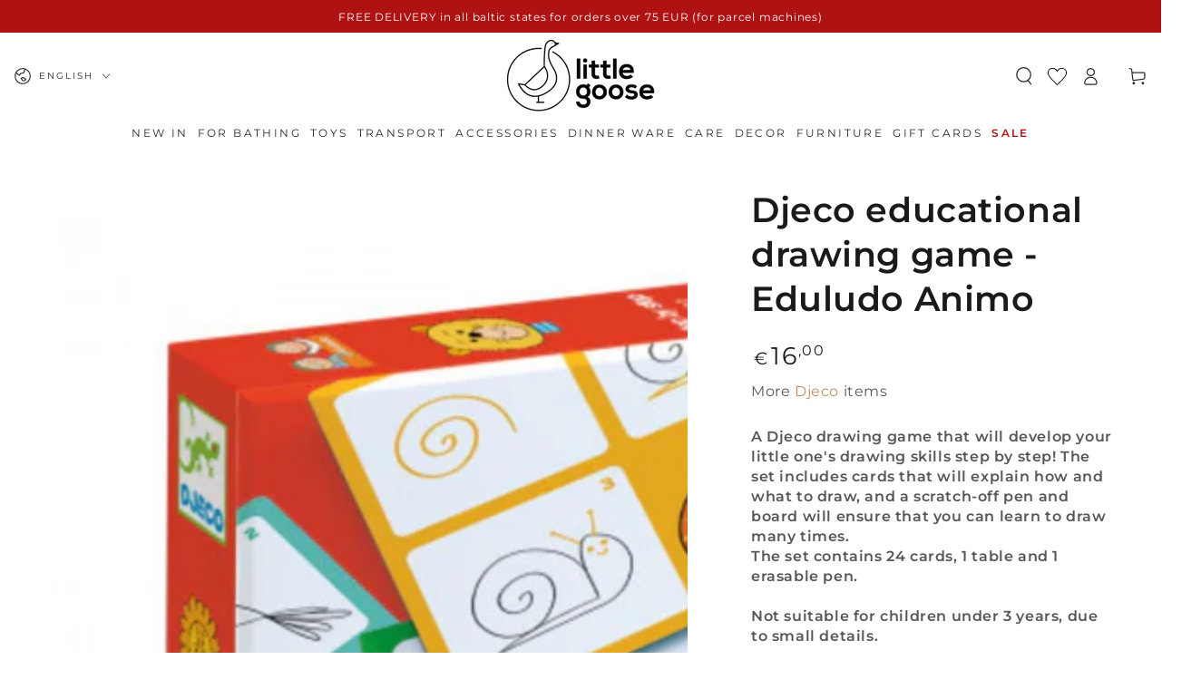

--- FILE ---
content_type: text/html; charset=utf-8
request_url: https://little-goose.com/products/djeco-lavinamasis-piesimo-zaidimas-eduludo-animo
body_size: 51994
content:
<!doctype html>
<html class="no-js" lang="lt-LT">
  <head>
    <script>
  // Google Consent Mode V2 integration script from Consentmo GDPR
  window.isenseRules = {};
  window.isenseRules.gcm = {
      gcmVersion: 2,
      integrationVersion: 2,
      initialState: 7,
      customChanges: false,
      consentUpdated: false,
      adsDataRedaction: true,
      urlPassthrough: false,
      storage: { ad_personalization: "granted", ad_storage: "granted", ad_user_data: "granted", analytics_storage: "granted", functionality_storage: "granted", personalization_storage: "granted", security_storage: "granted", wait_for_update: 500 }
  };
  window.isenseRules.initializeGcm = function (rules) {
    let initialState = rules.initialState;
    let analyticsBlocked = initialState === 0 || initialState === 3 || initialState === 6 || initialState === 7;
    let marketingBlocked = initialState === 0 || initialState === 2 || initialState === 5 || initialState === 7;
    let functionalityBlocked = initialState === 4 || initialState === 5 || initialState === 6 || initialState === 7;

    let gdprCache = localStorage.getItem('gdprCache') ? JSON.parse(localStorage.getItem('gdprCache')) : null;
    if (gdprCache && typeof gdprCache.updatedPreferences !== "undefined") {
      let updatedPreferences = gdprCache && typeof gdprCache.updatedPreferences !== "undefined" ? gdprCache.updatedPreferences : null;
      analyticsBlocked = parseInt(updatedPreferences.indexOf('analytics')) > -1;
      marketingBlocked = parseInt(updatedPreferences.indexOf('marketing')) > -1;
      functionalityBlocked = parseInt(updatedPreferences.indexOf('functionality')) > -1;

      rules.consentUpdated = true;
    }
    
    isenseRules.gcm = {
      ...rules,
      storage: {
        ad_personalization: marketingBlocked ? "denied" : "granted",
        ad_storage: marketingBlocked ? "denied" : "granted",
        ad_user_data: marketingBlocked ? "denied" : "granted",
        analytics_storage: analyticsBlocked ? "denied" : "granted",
        functionality_storage: functionalityBlocked ? "denied" : "granted",
        personalization_storage: functionalityBlocked ? "denied" : "granted",
        security_storage: "granted",
        wait_for_update: 500
      },
    };
  }

  // Google Consent Mode - initialization start
  window.isenseRules.initializeGcm({
    ...window.isenseRules.gcm,
    adsDataRedaction: true,
    urlPassthrough: false,
    initialState: 7
  });

  /*
  * initialState acceptable values:
  * 0 - Set both ad_storage and analytics_storage to denied
  * 1 - Set all categories to granted
  * 2 - Set only ad_storage to denied
  * 3 - Set only analytics_storage to denied
  * 4 - Set only functionality_storage to denied
  * 5 - Set both ad_storage and functionality_storage to denied
  * 6 - Set both analytics_storage and functionality_storage to denied
  * 7 - Set all categories to denied
  */

  window.dataLayer = window.dataLayer || [];
  function gtag() { window.dataLayer.push(arguments); }
  gtag("consent", "default", isenseRules.gcm.storage);
  isenseRules.gcm.adsDataRedaction && gtag("set", "ads_data_redaction", isenseRules.gcm.adsDataRedaction);
  isenseRules.gcm.urlPassthrough && gtag("set", "url_passthrough", isenseRules.gcm.urlPassthrough);
</script>
    <!-- Google Tag Manager -->
    <script>(function(w,d,s,l,i){w[l]=w[l]||[];w[l].push({'gtm.start':
    new Date().getTime(),event:'gtm.js'});var f=d.getElementsByTagName(s)[0],
    j=d.createElement(s),dl=l!='dataLayer'?'&l='+l:'';j.async=true;j.src=
    'https://www.googletagmanager.com/gtm.js?id='+i+dl;f.parentNode.insertBefore(j,f);
    })(window,document,'script','dataLayer','GTM-NSX9D445');</script>
    <!-- End Google Tag Manager -->
    
    <meta charset="utf-8">
    <meta http-equiv="X-UA-Compatible" content="IE=edge">
    <meta name="viewport" content="width=device-width,initial-scale=1">
    <meta name="theme-color" content="">
    <link rel="canonical" href="https://little-goose.com/products/djeco-lavinamasis-piesimo-zaidimas-eduludo-animo">
    <link rel="preconnect" href="https://cdn.shopify.com" crossorigin><link rel="icon" type="image/png" href="//little-goose.com/cdn/shop/files/littlegoose-fav_180x180_f9e35a2b-2f65-4440-9037-2092eab4a50b.png?crop=center&height=32&v=1675954488&width=32"><link rel="preconnect" href="https://fonts.shopifycdn.com" crossorigin><title>
      Lavinamasis piešimo žaidimas - Eduludo Animo
 &ndash; little-goose.com</title><meta name="description" content="Djeco piešimo žaidimas, kuris lavins Jūsų mažylių piešimo įgūdžius žingsnis po žingsnio! Rinkynyje yra kortelės, kurios paaiškins kaip ir ką reikia piešti, o nutrinamas rašiklis ir lentelė užtikrins, kad mokytis piešti galima daugybę kartų. Rinkinyje yra 24 kortelės, 1 lentelė bei 1 ištrinamas rašiklis. Netinka vaikams">

<meta property="og:site_name" content="little-goose.com">
<meta property="og:url" content="https://little-goose.com/products/djeco-lavinamasis-piesimo-zaidimas-eduludo-animo">
<meta property="og:title" content="Lavinamasis piešimo žaidimas - Eduludo Animo">
<meta property="og:type" content="product">
<meta property="og:description" content="Djeco piešimo žaidimas, kuris lavins Jūsų mažylių piešimo įgūdžius žingsnis po žingsnio! Rinkynyje yra kortelės, kurios paaiškins kaip ir ką reikia piešti, o nutrinamas rašiklis ir lentelė užtikrins, kad mokytis piešti galima daugybę kartų. Rinkinyje yra 24 kortelės, 1 lentelė bei 1 ištrinamas rašiklis. Netinka vaikams"><meta property="og:image" content="http://little-goose.com/cdn/shop/products/lavinamasis-piesimo-zaidimas-eduludo-animo-948009.jpg?v=1686226084">
  <meta property="og:image:secure_url" content="https://little-goose.com/cdn/shop/products/lavinamasis-piesimo-zaidimas-eduludo-animo-948009.jpg?v=1686226084">
  <meta property="og:image:width" content="2000">
  <meta property="og:image:height" content="2000"><meta property="og:price:amount" content="16,00">
  <meta property="og:price:currency" content="EUR"><meta name="twitter:card" content="summary_large_image">
<meta name="twitter:title" content="Lavinamasis piešimo žaidimas - Eduludo Animo">
<meta name="twitter:description" content="Djeco piešimo žaidimas, kuris lavins Jūsų mažylių piešimo įgūdžius žingsnis po žingsnio! Rinkynyje yra kortelės, kurios paaiškins kaip ir ką reikia piešti, o nutrinamas rašiklis ir lentelė užtikrins, kad mokytis piešti galima daugybę kartų. Rinkinyje yra 24 kortelės, 1 lentelė bei 1 ištrinamas rašiklis. Netinka vaikams">


    <script src="//little-goose.com/cdn/shop/t/17/assets/vendor-v4.js" defer="defer"></script>
    <script src="//little-goose.com/cdn/shop/t/17/assets/global.js?v=66505212619887619671737984776" defer="defer"></script>

    <script>window.performance && window.performance.mark && window.performance.mark('shopify.content_for_header.start');</script><meta name="facebook-domain-verification" content="mo4lkvqzoely7u95bvzhtjqozhcann">
<meta name="google-site-verification" content="yLrRXt4QVk3mSbTnBkKdoPUGWKZnK4W279I0cXG5Mks">
<meta id="shopify-digital-wallet" name="shopify-digital-wallet" content="/50083922085/digital_wallets/dialog">
<link rel="alternate" hreflang="x-default" href="https://little-goose.com/products/djeco-lavinamasis-piesimo-zaidimas-eduludo-animo">
<link rel="alternate" hreflang="lt" href="https://little-goose.com/products/djeco-lavinamasis-piesimo-zaidimas-eduludo-animo">
<link rel="alternate" hreflang="en" href="https://little-goose.com/en/products/djeco-lavinamasis-piesimo-zaidimas-eduludo-animo">
<link rel="alternate" type="application/json+oembed" href="https://little-goose.com/products/djeco-lavinamasis-piesimo-zaidimas-eduludo-animo.oembed">
<script async="async" src="/checkouts/internal/preloads.js?locale=lt-LT"></script>
<script id="shopify-features" type="application/json">{"accessToken":"6d900cbfd0d50c9a8f4555f87ea9392f","betas":["rich-media-storefront-analytics"],"domain":"little-goose.com","predictiveSearch":true,"shopId":50083922085,"locale":"lt"}</script>
<script>var Shopify = Shopify || {};
Shopify.shop = "littlegoose-shop-com.myshopify.com";
Shopify.locale = "lt-LT";
Shopify.currency = {"active":"EUR","rate":"1.0"};
Shopify.country = "LT";
Shopify.theme = {"name":"little-goose \/ kedvardas","id":136389886193,"schema_name":"Be Yours","schema_version":"6.8.0","theme_store_id":1399,"role":"main"};
Shopify.theme.handle = "null";
Shopify.theme.style = {"id":null,"handle":null};
Shopify.cdnHost = "little-goose.com/cdn";
Shopify.routes = Shopify.routes || {};
Shopify.routes.root = "/";</script>
<script type="module">!function(o){(o.Shopify=o.Shopify||{}).modules=!0}(window);</script>
<script>!function(o){function n(){var o=[];function n(){o.push(Array.prototype.slice.apply(arguments))}return n.q=o,n}var t=o.Shopify=o.Shopify||{};t.loadFeatures=n(),t.autoloadFeatures=n()}(window);</script>
<script id="shop-js-analytics" type="application/json">{"pageType":"product"}</script>
<script defer="defer" async type="module" src="//little-goose.com/cdn/shopifycloud/shop-js/modules/v2/client.init-shop-cart-sync_CLw1oA8A.lt-LT.esm.js"></script>
<script defer="defer" async type="module" src="//little-goose.com/cdn/shopifycloud/shop-js/modules/v2/chunk.common_bjkh9MR-.esm.js"></script>
<script type="module">
  await import("//little-goose.com/cdn/shopifycloud/shop-js/modules/v2/client.init-shop-cart-sync_CLw1oA8A.lt-LT.esm.js");
await import("//little-goose.com/cdn/shopifycloud/shop-js/modules/v2/chunk.common_bjkh9MR-.esm.js");

  window.Shopify.SignInWithShop?.initShopCartSync?.({"fedCMEnabled":true,"windoidEnabled":true});

</script>
<script>(function() {
  var isLoaded = false;
  function asyncLoad() {
    if (isLoaded) return;
    isLoaded = true;
    var urls = ["https:\/\/gdprcdn.b-cdn.net\/js\/gdpr_cookie_consent.min.js?shop=littlegoose-shop-com.myshopify.com","https:\/\/loox.io\/widget\/f4BD1QpIyF\/loox.1683036151139.js?shop=littlegoose-shop-com.myshopify.com","https:\/\/cdn.nfcube.com\/instafeed-34db66219366025f31fe695cb6d3af95.js?shop=littlegoose-shop-com.myshopify.com","https:\/\/str.rise-ai.com\/?shop=littlegoose-shop-com.myshopify.com","https:\/\/strn.rise-ai.com\/?shop=littlegoose-shop-com.myshopify.com","https:\/\/omnisnippet1.com\/platforms\/shopify.js?source=scriptTag\u0026v=2025-10-21T13\u0026shop=littlegoose-shop-com.myshopify.com"];
    for (var i = 0; i < urls.length; i++) {
      var s = document.createElement('script');
      s.type = 'text/javascript';
      s.async = true;
      s.src = urls[i];
      var x = document.getElementsByTagName('script')[0];
      x.parentNode.insertBefore(s, x);
    }
  };
  if(window.attachEvent) {
    window.attachEvent('onload', asyncLoad);
  } else {
    window.addEventListener('load', asyncLoad, false);
  }
})();</script>
<script id="__st">var __st={"a":50083922085,"offset":7200,"reqid":"f805cf55-6087-4d96-85f6-a90f0b8ef917-1768752000","pageurl":"little-goose.com\/products\/djeco-lavinamasis-piesimo-zaidimas-eduludo-animo","u":"6bfbf781312f","p":"product","rtyp":"product","rid":7777390330097};</script>
<script>window.ShopifyPaypalV4VisibilityTracking = true;</script>
<script id="captcha-bootstrap">!function(){'use strict';const t='contact',e='account',n='new_comment',o=[[t,t],['blogs',n],['comments',n],[t,'customer']],c=[[e,'customer_login'],[e,'guest_login'],[e,'recover_customer_password'],[e,'create_customer']],r=t=>t.map((([t,e])=>`form[action*='/${t}']:not([data-nocaptcha='true']) input[name='form_type'][value='${e}']`)).join(','),a=t=>()=>t?[...document.querySelectorAll(t)].map((t=>t.form)):[];function s(){const t=[...o],e=r(t);return a(e)}const i='password',u='form_key',d=['recaptcha-v3-token','g-recaptcha-response','h-captcha-response',i],f=()=>{try{return window.sessionStorage}catch{return}},m='__shopify_v',_=t=>t.elements[u];function p(t,e,n=!1){try{const o=window.sessionStorage,c=JSON.parse(o.getItem(e)),{data:r}=function(t){const{data:e,action:n}=t;return t[m]||n?{data:e,action:n}:{data:t,action:n}}(c);for(const[e,n]of Object.entries(r))t.elements[e]&&(t.elements[e].value=n);n&&o.removeItem(e)}catch(o){console.error('form repopulation failed',{error:o})}}const l='form_type',E='cptcha';function T(t){t.dataset[E]=!0}const w=window,h=w.document,L='Shopify',v='ce_forms',y='captcha';let A=!1;((t,e)=>{const n=(g='f06e6c50-85a8-45c8-87d0-21a2b65856fe',I='https://cdn.shopify.com/shopifycloud/storefront-forms-hcaptcha/ce_storefront_forms_captcha_hcaptcha.v1.5.2.iife.js',D={infoText:'Saugo „hCaptcha“',privacyText:'Privatumas',termsText:'Sąlygos'},(t,e,n)=>{const o=w[L][v],c=o.bindForm;if(c)return c(t,g,e,D).then(n);var r;o.q.push([[t,g,e,D],n]),r=I,A||(h.body.append(Object.assign(h.createElement('script'),{id:'captcha-provider',async:!0,src:r})),A=!0)});var g,I,D;w[L]=w[L]||{},w[L][v]=w[L][v]||{},w[L][v].q=[],w[L][y]=w[L][y]||{},w[L][y].protect=function(t,e){n(t,void 0,e),T(t)},Object.freeze(w[L][y]),function(t,e,n,w,h,L){const[v,y,A,g]=function(t,e,n){const i=e?o:[],u=t?c:[],d=[...i,...u],f=r(d),m=r(i),_=r(d.filter((([t,e])=>n.includes(e))));return[a(f),a(m),a(_),s()]}(w,h,L),I=t=>{const e=t.target;return e instanceof HTMLFormElement?e:e&&e.form},D=t=>v().includes(t);t.addEventListener('submit',(t=>{const e=I(t);if(!e)return;const n=D(e)&&!e.dataset.hcaptchaBound&&!e.dataset.recaptchaBound,o=_(e),c=g().includes(e)&&(!o||!o.value);(n||c)&&t.preventDefault(),c&&!n&&(function(t){try{if(!f())return;!function(t){const e=f();if(!e)return;const n=_(t);if(!n)return;const o=n.value;o&&e.removeItem(o)}(t);const e=Array.from(Array(32),(()=>Math.random().toString(36)[2])).join('');!function(t,e){_(t)||t.append(Object.assign(document.createElement('input'),{type:'hidden',name:u})),t.elements[u].value=e}(t,e),function(t,e){const n=f();if(!n)return;const o=[...t.querySelectorAll(`input[type='${i}']`)].map((({name:t})=>t)),c=[...d,...o],r={};for(const[a,s]of new FormData(t).entries())c.includes(a)||(r[a]=s);n.setItem(e,JSON.stringify({[m]:1,action:t.action,data:r}))}(t,e)}catch(e){console.error('failed to persist form',e)}}(e),e.submit())}));const S=(t,e)=>{t&&!t.dataset[E]&&(n(t,e.some((e=>e===t))),T(t))};for(const o of['focusin','change'])t.addEventListener(o,(t=>{const e=I(t);D(e)&&S(e,y())}));const B=e.get('form_key'),M=e.get(l),P=B&&M;t.addEventListener('DOMContentLoaded',(()=>{const t=y();if(P)for(const e of t)e.elements[l].value===M&&p(e,B);[...new Set([...A(),...v().filter((t=>'true'===t.dataset.shopifyCaptcha))])].forEach((e=>S(e,t)))}))}(h,new URLSearchParams(w.location.search),n,t,e,['guest_login'])})(!0,!1)}();</script>
<script integrity="sha256-4kQ18oKyAcykRKYeNunJcIwy7WH5gtpwJnB7kiuLZ1E=" data-source-attribution="shopify.loadfeatures" defer="defer" src="//little-goose.com/cdn/shopifycloud/storefront/assets/storefront/load_feature-a0a9edcb.js" crossorigin="anonymous"></script>
<script data-source-attribution="shopify.dynamic_checkout.dynamic.init">var Shopify=Shopify||{};Shopify.PaymentButton=Shopify.PaymentButton||{isStorefrontPortableWallets:!0,init:function(){window.Shopify.PaymentButton.init=function(){};var t=document.createElement("script");t.src="https://little-goose.com/cdn/shopifycloud/portable-wallets/latest/portable-wallets.lt.js",t.type="module",document.head.appendChild(t)}};
</script>
<script data-source-attribution="shopify.dynamic_checkout.buyer_consent">
  function portableWalletsHideBuyerConsent(e){var t=document.getElementById("shopify-buyer-consent"),n=document.getElementById("shopify-subscription-policy-button");t&&n&&(t.classList.add("hidden"),t.setAttribute("aria-hidden","true"),n.removeEventListener("click",e))}function portableWalletsShowBuyerConsent(e){var t=document.getElementById("shopify-buyer-consent"),n=document.getElementById("shopify-subscription-policy-button");t&&n&&(t.classList.remove("hidden"),t.removeAttribute("aria-hidden"),n.addEventListener("click",e))}window.Shopify?.PaymentButton&&(window.Shopify.PaymentButton.hideBuyerConsent=portableWalletsHideBuyerConsent,window.Shopify.PaymentButton.showBuyerConsent=portableWalletsShowBuyerConsent);
</script>
<script data-source-attribution="shopify.dynamic_checkout.cart.bootstrap">document.addEventListener("DOMContentLoaded",(function(){function t(){return document.querySelector("shopify-accelerated-checkout-cart, shopify-accelerated-checkout")}if(t())Shopify.PaymentButton.init();else{new MutationObserver((function(e,n){t()&&(Shopify.PaymentButton.init(),n.disconnect())})).observe(document.body,{childList:!0,subtree:!0})}}));
</script>
<script id="sections-script" data-sections="header,footer" defer="defer" src="//little-goose.com/cdn/shop/t/17/compiled_assets/scripts.js?v=14202"></script>
<script>window.performance && window.performance.mark && window.performance.mark('shopify.content_for_header.end');</script>

<style data-shopify>@font-face {
  font-family: Montserrat;
  font-weight: 400;
  font-style: normal;
  font-display: swap;
  src: url("//little-goose.com/cdn/fonts/montserrat/montserrat_n4.81949fa0ac9fd2021e16436151e8eaa539321637.woff2") format("woff2"),
       url("//little-goose.com/cdn/fonts/montserrat/montserrat_n4.a6c632ca7b62da89c3594789ba828388aac693fe.woff") format("woff");
}

  @font-face {
  font-family: Montserrat;
  font-weight: 600;
  font-style: normal;
  font-display: swap;
  src: url("//little-goose.com/cdn/fonts/montserrat/montserrat_n6.1326b3e84230700ef15b3a29fb520639977513e0.woff2") format("woff2"),
       url("//little-goose.com/cdn/fonts/montserrat/montserrat_n6.652f051080eb14192330daceed8cd53dfdc5ead9.woff") format("woff");
}

  @font-face {
  font-family: Montserrat;
  font-weight: 400;
  font-style: italic;
  font-display: swap;
  src: url("//little-goose.com/cdn/fonts/montserrat/montserrat_i4.5a4ea298b4789e064f62a29aafc18d41f09ae59b.woff2") format("woff2"),
       url("//little-goose.com/cdn/fonts/montserrat/montserrat_i4.072b5869c5e0ed5b9d2021e4c2af132e16681ad2.woff") format("woff");
}

  @font-face {
  font-family: Montserrat;
  font-weight: 600;
  font-style: italic;
  font-display: swap;
  src: url("//little-goose.com/cdn/fonts/montserrat/montserrat_i6.e90155dd2f004112a61c0322d66d1f59dadfa84b.woff2") format("woff2"),
       url("//little-goose.com/cdn/fonts/montserrat/montserrat_i6.41470518d8e9d7f1bcdd29a447c2397e5393943f.woff") format("woff");
}

  @font-face {
  font-family: Montserrat;
  font-weight: 600;
  font-style: normal;
  font-display: swap;
  src: url("//little-goose.com/cdn/fonts/montserrat/montserrat_n6.1326b3e84230700ef15b3a29fb520639977513e0.woff2") format("woff2"),
       url("//little-goose.com/cdn/fonts/montserrat/montserrat_n6.652f051080eb14192330daceed8cd53dfdc5ead9.woff") format("woff");
}

  @font-face {
  font-family: Montserrat;
  font-weight: 600;
  font-style: normal;
  font-display: swap;
  src: url("//little-goose.com/cdn/fonts/montserrat/montserrat_n6.1326b3e84230700ef15b3a29fb520639977513e0.woff2") format("woff2"),
       url("//little-goose.com/cdn/fonts/montserrat/montserrat_n6.652f051080eb14192330daceed8cd53dfdc5ead9.woff") format("woff");
}


  :root {
    --be-yours-version: "6.8.0";
    --font-body-family: Montserrat, sans-serif;
    --font-body-style: normal;
    --font-body-weight: 400;

    --font-heading-family: Montserrat, sans-serif;
    --font-heading-style: normal;
    --font-heading-weight: 600;

    --font-body-scale: 1.0;
    --font-heading-scale: 0.95;

    --font-navigation-family: var(--font-body-family);
    --font-navigation-size: 12px;
    --font-navigation-weight: var(--font-body-weight);
    --font-button-family: var(--font-body-family);
    --font-button-size: 14px;
    --font-button-baseline: 0rem;
    --font-price-family: var(--font-body-family);
    --font-price-scale: var(--font-body-scale);

    --color-base-text: 88, 87, 87;
    --color-base-background: 255, 255, 255;
    --color-base-solid-button-labels: 255, 255, 255;
    --color-base-outline-button-labels: 33, 35, 38;
    --color-base-accent: 191, 140, 96;
    --color-base-heading: 26, 27, 24;
    --color-base-border: 211, 211, 211;
    --color-placeholder: 243, 243, 243;
    --color-overlay: 33, 35, 38;
    --color-keyboard-focus: 135, 173, 245;
    --color-shadow: 168, 232, 226;
    --shadow-opacity: 1;

    --color-background-dark: 235, 235, 235;
    --color-price: #1a1b18;
    --color-sale-price: #af1212;
    --color-reviews: #ffb503;
    --color-critical: #d72c0d;
    --color-success: #008060;

    --payment-terms-background-color: #ffffff;
    --page-width: 130rem;
    --page-width-margin: 0rem;

    --card-color-scheme: var(--color-placeholder);
    --card-text-alignment: left;
    --card-flex-alignment: flex-left;
    --card-image-padding: 0px;
    --card-border-width: 0px;
    --card-radius: 0px;
    --card-shadow-horizontal-offset: 0px;
    --card-shadow-vertical-offset: 0px;
    
    --button-radius: 10px;
    --button-border-width: 1px;
    --button-shadow-horizontal-offset: 0px;
    --button-shadow-vertical-offset: 0px;

    --spacing-sections-desktop: 0px;
    --spacing-sections-mobile: 0px;
  }

  *,
  *::before,
  *::after {
    box-sizing: inherit;
  }

  html {
    box-sizing: border-box;
    font-size: calc(var(--font-body-scale) * 62.5%);
    height: 100%;
  }

  body {
    min-height: 100%;
    margin: 0;
    font-size: 1.5rem;
    letter-spacing: 0.06rem;
    line-height: calc(1 + 0.8 / var(--font-body-scale));
    font-family: var(--font-body-family);
    font-style: var(--font-body-style);
    font-weight: var(--font-body-weight);
  }

  @media screen and (min-width: 750px) {
    body {
      font-size: 1.6rem;
    }
  }</style><link href="//little-goose.com/cdn/shop/t/17/assets/base.css?v=65704534932869336931693222070" rel="stylesheet" type="text/css" media="all" /><link rel="preload" as="font" href="//little-goose.com/cdn/fonts/montserrat/montserrat_n4.81949fa0ac9fd2021e16436151e8eaa539321637.woff2" type="font/woff2" crossorigin><link rel="preload" as="font" href="//little-goose.com/cdn/fonts/montserrat/montserrat_n6.1326b3e84230700ef15b3a29fb520639977513e0.woff2" type="font/woff2" crossorigin><link rel="stylesheet" href="//little-goose.com/cdn/shop/t/17/assets/component-predictive-search.css?v=73479250837094754801675075956" media="print" onload="this.media='all'"><link rel="stylesheet" href="//little-goose.com/cdn/shop/t/17/assets/component-quick-view.css?v=141850924195756739351675075956" media="print" onload="this.media='all'"><link rel="stylesheet" href="//little-goose.com/cdn/shop/t/17/assets/component-color-swatches.css?v=128638073195889574301675075955" media="print" onload="this.media='all'"><script>document.documentElement.className = document.documentElement.className.replace('no-js', 'js');</script>

    <script src="https://ajax.googleapis.com/ajax/libs/jquery/3.3.1/jquery.min.js"></script>   
  
	<script>var loox_global_hash = '1768393698967';</script><style>.loox-reviews-default { max-width: 1200px; margin: 0 auto; }.loox-rating .loox-icon { color:#EBBF20; }
:root { --lxs-rating-icon-color: #EBBF20; }</style>
<!-- BEGIN app block: shopify://apps/consentmo-gdpr/blocks/gdpr_cookie_consent/4fbe573f-a377-4fea-9801-3ee0858cae41 -->


<!-- END app block --><!-- BEGIN app block: shopify://apps/frequently-bought/blocks/app-embed-block/b1a8cbea-c844-4842-9529-7c62dbab1b1f --><script>
    window.codeblackbelt = window.codeblackbelt || {};
    window.codeblackbelt.shop = window.codeblackbelt.shop || 'littlegoose-shop-com.myshopify.com';
    
        window.codeblackbelt.productId = 7777390330097;</script><script src="//cdn.codeblackbelt.com/widgets/frequently-bought-together/main.min.js?version=2026011818+0200" async></script>
 <!-- END app block --><!-- BEGIN app block: shopify://apps/klaviyo-email-marketing-sms/blocks/klaviyo-onsite-embed/2632fe16-c075-4321-a88b-50b567f42507 -->












  <script async src="https://static.klaviyo.com/onsite/js/XYXHZR/klaviyo.js?company_id=XYXHZR"></script>
  <script>!function(){if(!window.klaviyo){window._klOnsite=window._klOnsite||[];try{window.klaviyo=new Proxy({},{get:function(n,i){return"push"===i?function(){var n;(n=window._klOnsite).push.apply(n,arguments)}:function(){for(var n=arguments.length,o=new Array(n),w=0;w<n;w++)o[w]=arguments[w];var t="function"==typeof o[o.length-1]?o.pop():void 0,e=new Promise((function(n){window._klOnsite.push([i].concat(o,[function(i){t&&t(i),n(i)}]))}));return e}}})}catch(n){window.klaviyo=window.klaviyo||[],window.klaviyo.push=function(){var n;(n=window._klOnsite).push.apply(n,arguments)}}}}();</script>

  
    <script id="viewed_product">
      if (item == null) {
        var _learnq = _learnq || [];

        var MetafieldReviews = null
        var MetafieldYotpoRating = null
        var MetafieldYotpoCount = null
        var MetafieldLooxRating = null
        var MetafieldLooxCount = null
        var okendoProduct = null
        var okendoProductReviewCount = null
        var okendoProductReviewAverageValue = null
        try {
          // The following fields are used for Customer Hub recently viewed in order to add reviews.
          // This information is not part of __kla_viewed. Instead, it is part of __kla_viewed_reviewed_items
          MetafieldReviews = {};
          MetafieldYotpoRating = null
          MetafieldYotpoCount = null
          MetafieldLooxRating = null
          MetafieldLooxCount = null

          okendoProduct = null
          // If the okendo metafield is not legacy, it will error, which then requires the new json formatted data
          if (okendoProduct && 'error' in okendoProduct) {
            okendoProduct = null
          }
          okendoProductReviewCount = okendoProduct ? okendoProduct.reviewCount : null
          okendoProductReviewAverageValue = okendoProduct ? okendoProduct.reviewAverageValue : null
        } catch (error) {
          console.error('Error in Klaviyo onsite reviews tracking:', error);
        }

        var item = {
          Name: "Lavinamasis piešimo žaidimas - Eduludo Animo",
          ProductID: 7777390330097,
          Categories: ["Djeco","Djeco prekės vaikams","Dovanos","DOVANOS GUDRUČIAMS NUO 5 METŲ","DOVANOS SMALSUOLIAMS IKI 5 METŲ","Dovanos vaikams iki 25 EUR","Dėlionės ir žaidimai vaikams","Kūrybiniai","Lavinamieji žaislai vaikams","MĖGSTAMIAUSIEJI","Populiariausi","Visos prekės","Žaidimai","Žaislai vaikams"],
          ImageURL: "https://little-goose.com/cdn/shop/products/lavinamasis-piesimo-zaidimas-eduludo-animo-948009_grande.jpg?v=1686226084",
          URL: "https://little-goose.com/products/djeco-lavinamasis-piesimo-zaidimas-eduludo-animo",
          Brand: "Djeco",
          Price: "€16,00",
          Value: "16,00",
          CompareAtPrice: "€16,00"
        };
        _learnq.push(['track', 'Viewed Product', item]);
        _learnq.push(['trackViewedItem', {
          Title: item.Name,
          ItemId: item.ProductID,
          Categories: item.Categories,
          ImageUrl: item.ImageURL,
          Url: item.URL,
          Metadata: {
            Brand: item.Brand,
            Price: item.Price,
            Value: item.Value,
            CompareAtPrice: item.CompareAtPrice
          },
          metafields:{
            reviews: MetafieldReviews,
            yotpo:{
              rating: MetafieldYotpoRating,
              count: MetafieldYotpoCount,
            },
            loox:{
              rating: MetafieldLooxRating,
              count: MetafieldLooxCount,
            },
            okendo: {
              rating: okendoProductReviewAverageValue,
              count: okendoProductReviewCount,
            }
          }
        }]);
      }
    </script>
  




  <script>
    window.klaviyoReviewsProductDesignMode = false
  </script>







<!-- END app block --><!-- BEGIN app block: shopify://apps/geoip-country-redirect/blocks/speeedup_link/a3fa1a12-9aad-4707-ab56-45ccf9191aa7 --><!-- BEGIN app snippet: flags-style --><style id='sgcr-flags-css'>.sgcr-flag {display: inline-block;background-size: contain;background-position: 50%;background-repeat: no-repeat;margin: 0;padding: 0;}.sgcr-flag-af { background-image: url("https://cdn.shopify.com/extensions/01999528-f499-72e0-8480-893097d05005/extension_uid_update.v.0.0.1/assets/af.svg")}.sgcr-flag-ak { background-image: url("https://cdn.shopify.com/extensions/01999528-f499-72e0-8480-893097d05005/extension_uid_update.v.0.0.1/assets/ak.svg")}.sgcr-flag-am { background-image: url("https://cdn.shopify.com/extensions/01999528-f499-72e0-8480-893097d05005/extension_uid_update.v.0.0.1/assets/am.svg")}.sgcr-flag-ar { background-image: url("https://cdn.shopify.com/extensions/01999528-f499-72e0-8480-893097d05005/extension_uid_update.v.0.0.1/assets/ar.svg")}.sgcr-flag-as { background-image: url("https://cdn.shopify.com/extensions/01999528-f499-72e0-8480-893097d05005/extension_uid_update.v.0.0.1/assets/as.svg")}.sgcr-flag-az { background-image: url("https://cdn.shopify.com/extensions/01999528-f499-72e0-8480-893097d05005/extension_uid_update.v.0.0.1/assets/az.svg")}.sgcr-flag-be { background-image: url("https://cdn.shopify.com/extensions/01999528-f499-72e0-8480-893097d05005/extension_uid_update.v.0.0.1/assets/be.svg")}.sgcr-flag-bg { background-image: url("https://cdn.shopify.com/extensions/01999528-f499-72e0-8480-893097d05005/extension_uid_update.v.0.0.1/assets/bg.svg")}.sgcr-flag-bm { background-image: url("https://cdn.shopify.com/extensions/01999528-f499-72e0-8480-893097d05005/extension_uid_update.v.0.0.1/assets/bm.svg")}.sgcr-flag-bn { background-image: url("https://cdn.shopify.com/extensions/01999528-f499-72e0-8480-893097d05005/extension_uid_update.v.0.0.1/assets/bn.svg")}.sgcr-flag-bo { background-image: url("https://cdn.shopify.com/extensions/01999528-f499-72e0-8480-893097d05005/extension_uid_update.v.0.0.1/assets/bo.svg")}.sgcr-flag-br { background-image: url("https://cdn.shopify.com/extensions/01999528-f499-72e0-8480-893097d05005/extension_uid_update.v.0.0.1/assets/br.svg")}.sgcr-flag-bs { background-image: url("https://cdn.shopify.com/extensions/01999528-f499-72e0-8480-893097d05005/extension_uid_update.v.0.0.1/assets/bs.svg")}.sgcr-flag-ca { background-image: url("https://cdn.shopify.com/extensions/01999528-f499-72e0-8480-893097d05005/extension_uid_update.v.0.0.1/assets/ca.svg")}.sgcr-flag-ce { background-image: url("https://cdn.shopify.com/extensions/01999528-f499-72e0-8480-893097d05005/extension_uid_update.v.0.0.1/assets/ce.svg")}.sgcr-flag-ckb { background-image: url("https://cdn.shopify.com/extensions/01999528-f499-72e0-8480-893097d05005/extension_uid_update.v.0.0.1/assets/ckb.svg")}.sgcr-flag-cs { background-image: url("https://cdn.shopify.com/extensions/01999528-f499-72e0-8480-893097d05005/extension_uid_update.v.0.0.1/assets/cs.svg")}.sgcr-flag-cy { background-image: url("https://cdn.shopify.com/extensions/01999528-f499-72e0-8480-893097d05005/extension_uid_update.v.0.0.1/assets/cy.svg")}.sgcr-flag-da { background-image: url("https://cdn.shopify.com/extensions/01999528-f499-72e0-8480-893097d05005/extension_uid_update.v.0.0.1/assets/da.svg")}.sgcr-flag-de { background-image: url("https://cdn.shopify.com/extensions/01999528-f499-72e0-8480-893097d05005/extension_uid_update.v.0.0.1/assets/de.svg")}.sgcr-flag-dz { background-image: url("https://cdn.shopify.com/extensions/01999528-f499-72e0-8480-893097d05005/extension_uid_update.v.0.0.1/assets/dz.svg")}.sgcr-flag-ee { background-image: url("https://cdn.shopify.com/extensions/01999528-f499-72e0-8480-893097d05005/extension_uid_update.v.0.0.1/assets/ee.svg")}.sgcr-flag-el { background-image: url("https://cdn.shopify.com/extensions/01999528-f499-72e0-8480-893097d05005/extension_uid_update.v.0.0.1/assets/el.svg")}.sgcr-flag-en { background-image: url("https://cdn.shopify.com/extensions/01999528-f499-72e0-8480-893097d05005/extension_uid_update.v.0.0.1/assets/en.svg")}.sgcr-flag-eo { background-image: url("https://cdn.shopify.com/extensions/01999528-f499-72e0-8480-893097d05005/extension_uid_update.v.0.0.1/assets/eo.svg")}.sgcr-flag-es { background-image: url("https://cdn.shopify.com/extensions/01999528-f499-72e0-8480-893097d05005/extension_uid_update.v.0.0.1/assets/es.svg")}.sgcr-flag-et { background-image: url("https://cdn.shopify.com/extensions/01999528-f499-72e0-8480-893097d05005/extension_uid_update.v.0.0.1/assets/et.svg")}.sgcr-flag-eu { background-image: url("https://cdn.shopify.com/extensions/01999528-f499-72e0-8480-893097d05005/extension_uid_update.v.0.0.1/assets/eu.svg")}.sgcr-flag-fa { background-image: url("https://cdn.shopify.com/extensions/01999528-f499-72e0-8480-893097d05005/extension_uid_update.v.0.0.1/assets/fa.svg")}.sgcr-flag-ff { background-image: url("https://cdn.shopify.com/extensions/01999528-f499-72e0-8480-893097d05005/extension_uid_update.v.0.0.1/assets/ff.svg")}.sgcr-flag-fi { background-image: url("https://cdn.shopify.com/extensions/01999528-f499-72e0-8480-893097d05005/extension_uid_update.v.0.0.1/assets/fi.svg")}.sgcr-flag-fil { background-image: url("https://cdn.shopify.com/extensions/01999528-f499-72e0-8480-893097d05005/extension_uid_update.v.0.0.1/assets/fil.svg")}.sgcr-flag-fo { background-image: url("https://cdn.shopify.com/extensions/01999528-f499-72e0-8480-893097d05005/extension_uid_update.v.0.0.1/assets/fo.svg")}.sgcr-flag-fr { background-image: url("https://cdn.shopify.com/extensions/01999528-f499-72e0-8480-893097d05005/extension_uid_update.v.0.0.1/assets/fr.svg")}.sgcr-flag-fy { background-image: url("https://cdn.shopify.com/extensions/01999528-f499-72e0-8480-893097d05005/extension_uid_update.v.0.0.1/assets/fy.svg")}.sgcr-flag-ga { background-image: url("https://cdn.shopify.com/extensions/01999528-f499-72e0-8480-893097d05005/extension_uid_update.v.0.0.1/assets/ga.svg")}.sgcr-flag-gd { background-image: url("https://cdn.shopify.com/extensions/01999528-f499-72e0-8480-893097d05005/extension_uid_update.v.0.0.1/assets/gd.svg")}.sgcr-flag-gl { background-image: url("https://cdn.shopify.com/extensions/01999528-f499-72e0-8480-893097d05005/extension_uid_update.v.0.0.1/assets/gl.svg")}.sgcr-flag-gu { background-image: url("https://cdn.shopify.com/extensions/01999528-f499-72e0-8480-893097d05005/extension_uid_update.v.0.0.1/assets/gu.svg")}.sgcr-flag-gv { background-image: url("https://cdn.shopify.com/extensions/01999528-f499-72e0-8480-893097d05005/extension_uid_update.v.0.0.1/assets/gv.svg")}.sgcr-flag-ha { background-image: url("https://cdn.shopify.com/extensions/01999528-f499-72e0-8480-893097d05005/extension_uid_update.v.0.0.1/assets/ha.svg")}.sgcr-flag-he { background-image: url("https://cdn.shopify.com/extensions/01999528-f499-72e0-8480-893097d05005/extension_uid_update.v.0.0.1/assets/he.svg")}.sgcr-flag-hi { background-image: url("https://cdn.shopify.com/extensions/01999528-f499-72e0-8480-893097d05005/extension_uid_update.v.0.0.1/assets/hi.svg")}.sgcr-flag-hr { background-image: url("https://cdn.shopify.com/extensions/01999528-f499-72e0-8480-893097d05005/extension_uid_update.v.0.0.1/assets/hr.svg")}.sgcr-flag-hu { background-image: url("https://cdn.shopify.com/extensions/01999528-f499-72e0-8480-893097d05005/extension_uid_update.v.0.0.1/assets/hu.svg")}.sgcr-flag-hy { background-image: url("https://cdn.shopify.com/extensions/01999528-f499-72e0-8480-893097d05005/extension_uid_update.v.0.0.1/assets/hy.svg")}.sgcr-flag-ia { background-image: url("https://cdn.shopify.com/extensions/01999528-f499-72e0-8480-893097d05005/extension_uid_update.v.0.0.1/assets/ia.svg")}.sgcr-flag-id { background-image: url("https://cdn.shopify.com/extensions/01999528-f499-72e0-8480-893097d05005/extension_uid_update.v.0.0.1/assets/id.svg")}.sgcr-flag-ig { background-image: url("https://cdn.shopify.com/extensions/01999528-f499-72e0-8480-893097d05005/extension_uid_update.v.0.0.1/assets/ig.svg")}.sgcr-flag-ii { background-image: url("https://cdn.shopify.com/extensions/01999528-f499-72e0-8480-893097d05005/extension_uid_update.v.0.0.1/assets/ii.svg")}.sgcr-flag-is { background-image: url("https://cdn.shopify.com/extensions/01999528-f499-72e0-8480-893097d05005/extension_uid_update.v.0.0.1/assets/is.svg")}.sgcr-flag-it { background-image: url("https://cdn.shopify.com/extensions/01999528-f499-72e0-8480-893097d05005/extension_uid_update.v.0.0.1/assets/it.svg")}.sgcr-flag-ja { background-image: url("https://cdn.shopify.com/extensions/01999528-f499-72e0-8480-893097d05005/extension_uid_update.v.0.0.1/assets/ja.svg")}.sgcr-flag-jv { background-image: url("https://cdn.shopify.com/extensions/01999528-f499-72e0-8480-893097d05005/extension_uid_update.v.0.0.1/assets/jv.svg")}.sgcr-flag-ka { background-image: url("https://cdn.shopify.com/extensions/01999528-f499-72e0-8480-893097d05005/extension_uid_update.v.0.0.1/assets/ka.svg")}.sgcr-flag-ki { background-image: url("https://cdn.shopify.com/extensions/01999528-f499-72e0-8480-893097d05005/extension_uid_update.v.0.0.1/assets/ki.svg")}.sgcr-flag-kk { background-image: url("https://cdn.shopify.com/extensions/01999528-f499-72e0-8480-893097d05005/extension_uid_update.v.0.0.1/assets/kk.svg")}.sgcr-flag-kl { background-image: url("https://cdn.shopify.com/extensions/01999528-f499-72e0-8480-893097d05005/extension_uid_update.v.0.0.1/assets/kl.svg")}.sgcr-flag-km { background-image: url("https://cdn.shopify.com/extensions/01999528-f499-72e0-8480-893097d05005/extension_uid_update.v.0.0.1/assets/km.svg")}.sgcr-flag-kn { background-image: url("https://cdn.shopify.com/extensions/01999528-f499-72e0-8480-893097d05005/extension_uid_update.v.0.0.1/assets/kn.svg")}.sgcr-flag-ko { background-image: url("https://cdn.shopify.com/extensions/01999528-f499-72e0-8480-893097d05005/extension_uid_update.v.0.0.1/assets/ko.svg")}.sgcr-flag-ks { background-image: url("https://cdn.shopify.com/extensions/01999528-f499-72e0-8480-893097d05005/extension_uid_update.v.0.0.1/assets/ks.svg")}.sgcr-flag-ku { background-image: url("https://cdn.shopify.com/extensions/01999528-f499-72e0-8480-893097d05005/extension_uid_update.v.0.0.1/assets/ku.svg")}.sgcr-flag-kw { background-image: url("https://cdn.shopify.com/extensions/01999528-f499-72e0-8480-893097d05005/extension_uid_update.v.0.0.1/assets/kw.svg")}.sgcr-flag-ky { background-image: url("https://cdn.shopify.com/extensions/01999528-f499-72e0-8480-893097d05005/extension_uid_update.v.0.0.1/assets/ky.svg")}.sgcr-flag-lb { background-image: url("https://cdn.shopify.com/extensions/01999528-f499-72e0-8480-893097d05005/extension_uid_update.v.0.0.1/assets/lb.svg")}.sgcr-flag-lg { background-image: url("https://cdn.shopify.com/extensions/01999528-f499-72e0-8480-893097d05005/extension_uid_update.v.0.0.1/assets/lg.svg")}.sgcr-flag-ln { background-image: url("https://cdn.shopify.com/extensions/01999528-f499-72e0-8480-893097d05005/extension_uid_update.v.0.0.1/assets/ln.svg")}.sgcr-flag-lo { background-image: url("https://cdn.shopify.com/extensions/01999528-f499-72e0-8480-893097d05005/extension_uid_update.v.0.0.1/assets/lo.svg")}.sgcr-flag-lt { background-image: url("https://cdn.shopify.com/extensions/01999528-f499-72e0-8480-893097d05005/extension_uid_update.v.0.0.1/assets/lt.svg")}.sgcr-flag-lu { background-image: url("https://cdn.shopify.com/extensions/01999528-f499-72e0-8480-893097d05005/extension_uid_update.v.0.0.1/assets/lu.svg")}.sgcr-flag-lv { background-image: url("https://cdn.shopify.com/extensions/01999528-f499-72e0-8480-893097d05005/extension_uid_update.v.0.0.1/assets/lv.svg")}.sgcr-flag-mg { background-image: url("https://cdn.shopify.com/extensions/01999528-f499-72e0-8480-893097d05005/extension_uid_update.v.0.0.1/assets/mg.svg")}.sgcr-flag-mi { background-image: url("https://cdn.shopify.com/extensions/01999528-f499-72e0-8480-893097d05005/extension_uid_update.v.0.0.1/assets/mi.svg")}.sgcr-flag-mk { background-image: url("https://cdn.shopify.com/extensions/01999528-f499-72e0-8480-893097d05005/extension_uid_update.v.0.0.1/assets/mk.svg")}.sgcr-flag-ml { background-image: url("https://cdn.shopify.com/extensions/01999528-f499-72e0-8480-893097d05005/extension_uid_update.v.0.0.1/assets/ml.svg")}.sgcr-flag-mn { background-image: url("https://cdn.shopify.com/extensions/01999528-f499-72e0-8480-893097d05005/extension_uid_update.v.0.0.1/assets/mn.svg")}.sgcr-flag-mr { background-image: url("https://cdn.shopify.com/extensions/01999528-f499-72e0-8480-893097d05005/extension_uid_update.v.0.0.1/assets/mr.svg")}.sgcr-flag-ms { background-image: url("https://cdn.shopify.com/extensions/01999528-f499-72e0-8480-893097d05005/extension_uid_update.v.0.0.1/assets/ms.svg")}.sgcr-flag-mt { background-image: url("https://cdn.shopify.com/extensions/01999528-f499-72e0-8480-893097d05005/extension_uid_update.v.0.0.1/assets/mt.svg")}.sgcr-flag-my { background-image: url("https://cdn.shopify.com/extensions/01999528-f499-72e0-8480-893097d05005/extension_uid_update.v.0.0.1/assets/my.svg")}.sgcr-flag-nb { background-image: url("https://cdn.shopify.com/extensions/01999528-f499-72e0-8480-893097d05005/extension_uid_update.v.0.0.1/assets/nb.svg")}.sgcr-flag-nd { background-image: url("https://cdn.shopify.com/extensions/01999528-f499-72e0-8480-893097d05005/extension_uid_update.v.0.0.1/assets/nd.svg")}.sgcr-flag-ne { background-image: url("https://cdn.shopify.com/extensions/01999528-f499-72e0-8480-893097d05005/extension_uid_update.v.0.0.1/assets/ne.svg")}.sgcr-flag-nl { background-image: url("https://cdn.shopify.com/extensions/01999528-f499-72e0-8480-893097d05005/extension_uid_update.v.0.0.1/assets/nl.svg")}.sgcr-flag-nn { background-image: url("https://cdn.shopify.com/extensions/01999528-f499-72e0-8480-893097d05005/extension_uid_update.v.0.0.1/assets/nn.svg")}.sgcr-flag-no { background-image: url("https://cdn.shopify.com/extensions/01999528-f499-72e0-8480-893097d05005/extension_uid_update.v.0.0.1/assets/no.svg")}.sgcr-flag-om { background-image: url("https://cdn.shopify.com/extensions/01999528-f499-72e0-8480-893097d05005/extension_uid_update.v.0.0.1/assets/om.svg")}.sgcr-flag-or { background-image: url("https://cdn.shopify.com/extensions/01999528-f499-72e0-8480-893097d05005/extension_uid_update.v.0.0.1/assets/or.svg")}.sgcr-flag-os { background-image: url("https://cdn.shopify.com/extensions/01999528-f499-72e0-8480-893097d05005/extension_uid_update.v.0.0.1/assets/os.svg")}.sgcr-flag-pa { background-image: url("https://cdn.shopify.com/extensions/01999528-f499-72e0-8480-893097d05005/extension_uid_update.v.0.0.1/assets/pa.svg")}.sgcr-flag-pl { background-image: url("https://cdn.shopify.com/extensions/01999528-f499-72e0-8480-893097d05005/extension_uid_update.v.0.0.1/assets/pl.svg")}.sgcr-flag-ps { background-image: url("https://cdn.shopify.com/extensions/01999528-f499-72e0-8480-893097d05005/extension_uid_update.v.0.0.1/assets/ps.svg")}.sgcr-flag-pt-br { background-image: url("https://cdn.shopify.com/extensions/01999528-f499-72e0-8480-893097d05005/extension_uid_update.v.0.0.1/assets/pt-br.svg")}.sgcr-flag-pt-pt { background-image: url("https://cdn.shopify.com/extensions/01999528-f499-72e0-8480-893097d05005/extension_uid_update.v.0.0.1/assets/pt-pt.svg")}.sgcr-flag-qu { background-image: url("https://cdn.shopify.com/extensions/01999528-f499-72e0-8480-893097d05005/extension_uid_update.v.0.0.1/assets/qu.svg")}.sgcr-flag-rm { background-image: url("https://cdn.shopify.com/extensions/01999528-f499-72e0-8480-893097d05005/extension_uid_update.v.0.0.1/assets/rm.svg")}.sgcr-flag-rn { background-image: url("https://cdn.shopify.com/extensions/01999528-f499-72e0-8480-893097d05005/extension_uid_update.v.0.0.1/assets/rn.svg")}.sgcr-flag-ro { background-image: url("https://cdn.shopify.com/extensions/01999528-f499-72e0-8480-893097d05005/extension_uid_update.v.0.0.1/assets/ro.svg")}.sgcr-flag-ru { background-image: url("https://cdn.shopify.com/extensions/01999528-f499-72e0-8480-893097d05005/extension_uid_update.v.0.0.1/assets/ru.svg")}.sgcr-flag-rw { background-image: url("https://cdn.shopify.com/extensions/01999528-f499-72e0-8480-893097d05005/extension_uid_update.v.0.0.1/assets/rw.svg")}.sgcr-flag-sa { background-image: url("https://cdn.shopify.com/extensions/01999528-f499-72e0-8480-893097d05005/extension_uid_update.v.0.0.1/assets/sa.svg")}.sgcr-flag-sc { background-image: url("https://cdn.shopify.com/extensions/01999528-f499-72e0-8480-893097d05005/extension_uid_update.v.0.0.1/assets/sc.svg")}.sgcr-flag-sd { background-image: url("https://cdn.shopify.com/extensions/01999528-f499-72e0-8480-893097d05005/extension_uid_update.v.0.0.1/assets/sd.svg")}.sgcr-flag-se { background-image: url("https://cdn.shopify.com/extensions/01999528-f499-72e0-8480-893097d05005/extension_uid_update.v.0.0.1/assets/se.svg")}.sgcr-flag-sg { background-image: url("https://cdn.shopify.com/extensions/01999528-f499-72e0-8480-893097d05005/extension_uid_update.v.0.0.1/assets/sg.svg")}.sgcr-flag-si { background-image: url("https://cdn.shopify.com/extensions/01999528-f499-72e0-8480-893097d05005/extension_uid_update.v.0.0.1/assets/si.svg")}.sgcr-flag-sk { background-image: url("https://cdn.shopify.com/extensions/01999528-f499-72e0-8480-893097d05005/extension_uid_update.v.0.0.1/assets/sk.svg")}.sgcr-flag-sl { background-image: url("https://cdn.shopify.com/extensions/01999528-f499-72e0-8480-893097d05005/extension_uid_update.v.0.0.1/assets/sl.svg")}.sgcr-flag-sn { background-image: url("https://cdn.shopify.com/extensions/01999528-f499-72e0-8480-893097d05005/extension_uid_update.v.0.0.1/assets/sn.svg")}.sgcr-flag-so { background-image: url("https://cdn.shopify.com/extensions/01999528-f499-72e0-8480-893097d05005/extension_uid_update.v.0.0.1/assets/so.svg")}.sgcr-flag-sq { background-image: url("https://cdn.shopify.com/extensions/01999528-f499-72e0-8480-893097d05005/extension_uid_update.v.0.0.1/assets/sq.svg")}.sgcr-flag-sr { background-image: url("https://cdn.shopify.com/extensions/01999528-f499-72e0-8480-893097d05005/extension_uid_update.v.0.0.1/assets/sr.svg")}.sgcr-flag-su { background-image: url("https://cdn.shopify.com/extensions/01999528-f499-72e0-8480-893097d05005/extension_uid_update.v.0.0.1/assets/su.svg")}.sgcr-flag-sv { background-image: url("https://cdn.shopify.com/extensions/01999528-f499-72e0-8480-893097d05005/extension_uid_update.v.0.0.1/assets/sv.svg")}.sgcr-flag-sw { background-image: url("https://cdn.shopify.com/extensions/01999528-f499-72e0-8480-893097d05005/extension_uid_update.v.0.0.1/assets/sw.svg")}.sgcr-flag-ta { background-image: url("https://cdn.shopify.com/extensions/01999528-f499-72e0-8480-893097d05005/extension_uid_update.v.0.0.1/assets/ta.svg")}.sgcr-flag-te { background-image: url("https://cdn.shopify.com/extensions/01999528-f499-72e0-8480-893097d05005/extension_uid_update.v.0.0.1/assets/te.svg")}.sgcr-flag-tg { background-image: url("https://cdn.shopify.com/extensions/01999528-f499-72e0-8480-893097d05005/extension_uid_update.v.0.0.1/assets/tg.svg")}.sgcr-flag-th { background-image: url("https://cdn.shopify.com/extensions/01999528-f499-72e0-8480-893097d05005/extension_uid_update.v.0.0.1/assets/th.svg")}.sgcr-flag-ti { background-image: url("https://cdn.shopify.com/extensions/01999528-f499-72e0-8480-893097d05005/extension_uid_update.v.0.0.1/assets/ti.svg")}.sgcr-flag-tk { background-image: url("https://cdn.shopify.com/extensions/01999528-f499-72e0-8480-893097d05005/extension_uid_update.v.0.0.1/assets/tk.svg")}.sgcr-flag-to { background-image: url("https://cdn.shopify.com/extensions/01999528-f499-72e0-8480-893097d05005/extension_uid_update.v.0.0.1/assets/to.svg")}.sgcr-flag-tr { background-image: url("https://cdn.shopify.com/extensions/01999528-f499-72e0-8480-893097d05005/extension_uid_update.v.0.0.1/assets/tr.svg")}.sgcr-flag-tt { background-image: url("https://cdn.shopify.com/extensions/01999528-f499-72e0-8480-893097d05005/extension_uid_update.v.0.0.1/assets/tt.svg")}.sgcr-flag-ug { background-image: url("https://cdn.shopify.com/extensions/01999528-f499-72e0-8480-893097d05005/extension_uid_update.v.0.0.1/assets/ug.svg")}.sgcr-flag-uk { background-image: url("https://cdn.shopify.com/extensions/01999528-f499-72e0-8480-893097d05005/extension_uid_update.v.0.0.1/assets/uk.svg")}.sgcr-flag-ur { background-image: url("https://cdn.shopify.com/extensions/01999528-f499-72e0-8480-893097d05005/extension_uid_update.v.0.0.1/assets/ur.svg")}.sgcr-flag-uz { background-image: url("https://cdn.shopify.com/extensions/01999528-f499-72e0-8480-893097d05005/extension_uid_update.v.0.0.1/assets/uz.svg")}.sgcr-flag-vi { background-image: url("https://cdn.shopify.com/extensions/01999528-f499-72e0-8480-893097d05005/extension_uid_update.v.0.0.1/assets/vi.svg")}.sgcr-flag-wo { background-image: url("https://cdn.shopify.com/extensions/01999528-f499-72e0-8480-893097d05005/extension_uid_update.v.0.0.1/assets/wo.svg")}.sgcr-flag-xh { background-image: url("https://cdn.shopify.com/extensions/01999528-f499-72e0-8480-893097d05005/extension_uid_update.v.0.0.1/assets/xh.svg")}.sgcr-flag-yi { background-image: url("https://cdn.shopify.com/extensions/01999528-f499-72e0-8480-893097d05005/extension_uid_update.v.0.0.1/assets/yi.svg")}.sgcr-flag-yo { background-image: url("https://cdn.shopify.com/extensions/01999528-f499-72e0-8480-893097d05005/extension_uid_update.v.0.0.1/assets/yo.svg")}.sgcr-flag-zh-cn { background-image: url("https://cdn.shopify.com/extensions/01999528-f499-72e0-8480-893097d05005/extension_uid_update.v.0.0.1/assets/zh-cn.svg")}.sgcr-flag-zh-tw { background-image: url("https://cdn.shopify.com/extensions/01999528-f499-72e0-8480-893097d05005/extension_uid_update.v.0.0.1/assets/zh-tw.svg")}.sgcr-flag-zu { background-image: url("https://cdn.shopify.com/extensions/01999528-f499-72e0-8480-893097d05005/extension_uid_update.v.0.0.1/assets/zu.svg")}.sgcr-flag-aed { background-image: url("https://cdn.shopify.com/extensions/01999528-f499-72e0-8480-893097d05005/extension_uid_update.v.0.0.1/assets/aed.svg")}.sgcr-flag-afn { background-image: url("https://cdn.shopify.com/extensions/01999528-f499-72e0-8480-893097d05005/extension_uid_update.v.0.0.1/assets/afn.svg")}.sgcr-flag-all { background-image: url("https://cdn.shopify.com/extensions/01999528-f499-72e0-8480-893097d05005/extension_uid_update.v.0.0.1/assets/all.svg")}.sgcr-flag-amd { background-image: url("https://cdn.shopify.com/extensions/01999528-f499-72e0-8480-893097d05005/extension_uid_update.v.0.0.1/assets/amd.svg")}.sgcr-flag-ang { background-image: url("https://cdn.shopify.com/extensions/01999528-f499-72e0-8480-893097d05005/extension_uid_update.v.0.0.1/assets/ang.svg")}.sgcr-flag-aoa { background-image: url("https://cdn.shopify.com/extensions/01999528-f499-72e0-8480-893097d05005/extension_uid_update.v.0.0.1/assets/aoa.svg")}.sgcr-flag-ars { background-image: url("https://cdn.shopify.com/extensions/01999528-f499-72e0-8480-893097d05005/extension_uid_update.v.0.0.1/assets/ars.svg")}.sgcr-flag-aud { background-image: url("https://cdn.shopify.com/extensions/01999528-f499-72e0-8480-893097d05005/extension_uid_update.v.0.0.1/assets/aud.svg")}.sgcr-flag-awg { background-image: url("https://cdn.shopify.com/extensions/01999528-f499-72e0-8480-893097d05005/extension_uid_update.v.0.0.1/assets/awg.svg")}.sgcr-flag-azn { background-image: url("https://cdn.shopify.com/extensions/01999528-f499-72e0-8480-893097d05005/extension_uid_update.v.0.0.1/assets/azn.svg")}.sgcr-flag-bam { background-image: url("https://cdn.shopify.com/extensions/01999528-f499-72e0-8480-893097d05005/extension_uid_update.v.0.0.1/assets/bam.svg")}.sgcr-flag-bbd { background-image: url("https://cdn.shopify.com/extensions/01999528-f499-72e0-8480-893097d05005/extension_uid_update.v.0.0.1/assets/bbd.svg")}.sgcr-flag-bdt { background-image: url("https://cdn.shopify.com/extensions/01999528-f499-72e0-8480-893097d05005/extension_uid_update.v.0.0.1/assets/bdt.svg")}.sgcr-flag-bgn { background-image: url("https://cdn.shopify.com/extensions/01999528-f499-72e0-8480-893097d05005/extension_uid_update.v.0.0.1/assets/bgn.svg")}.sgcr-flag-bhd { background-image: url("https://cdn.shopify.com/extensions/01999528-f499-72e0-8480-893097d05005/extension_uid_update.v.0.0.1/assets/bhd.svg")}.sgcr-flag-bif { background-image: url("https://cdn.shopify.com/extensions/01999528-f499-72e0-8480-893097d05005/extension_uid_update.v.0.0.1/assets/bif.svg")}.sgcr-flag-bnd { background-image: url("https://cdn.shopify.com/extensions/01999528-f499-72e0-8480-893097d05005/extension_uid_update.v.0.0.1/assets/bnd.svg")}.sgcr-flag-bob { background-image: url("https://cdn.shopify.com/extensions/01999528-f499-72e0-8480-893097d05005/extension_uid_update.v.0.0.1/assets/bob.svg")}.sgcr-flag-brl { background-image: url("https://cdn.shopify.com/extensions/01999528-f499-72e0-8480-893097d05005/extension_uid_update.v.0.0.1/assets/brl.svg")}.sgcr-flag-bsd { background-image: url("https://cdn.shopify.com/extensions/01999528-f499-72e0-8480-893097d05005/extension_uid_update.v.0.0.1/assets/bsd.svg")}.sgcr-flag-btn { background-image: url("https://cdn.shopify.com/extensions/01999528-f499-72e0-8480-893097d05005/extension_uid_update.v.0.0.1/assets/btn.svg")}.sgcr-flag-bwp { background-image: url("https://cdn.shopify.com/extensions/01999528-f499-72e0-8480-893097d05005/extension_uid_update.v.0.0.1/assets/bwp.svg")}.sgcr-flag-byn { background-image: url("https://cdn.shopify.com/extensions/01999528-f499-72e0-8480-893097d05005/extension_uid_update.v.0.0.1/assets/byn.svg")}.sgcr-flag-bzd { background-image: url("https://cdn.shopify.com/extensions/01999528-f499-72e0-8480-893097d05005/extension_uid_update.v.0.0.1/assets/bzd.svg")}.sgcr-flag-cad { background-image: url("https://cdn.shopify.com/extensions/01999528-f499-72e0-8480-893097d05005/extension_uid_update.v.0.0.1/assets/cad.svg")}.sgcr-flag-cdf { background-image: url("https://cdn.shopify.com/extensions/01999528-f499-72e0-8480-893097d05005/extension_uid_update.v.0.0.1/assets/cdf.svg")}.sgcr-flag-chf { background-image: url("https://cdn.shopify.com/extensions/01999528-f499-72e0-8480-893097d05005/extension_uid_update.v.0.0.1/assets/chf.svg")}.sgcr-flag-clp { background-image: url("https://cdn.shopify.com/extensions/01999528-f499-72e0-8480-893097d05005/extension_uid_update.v.0.0.1/assets/clp.svg")}.sgcr-flag-cny { background-image: url("https://cdn.shopify.com/extensions/01999528-f499-72e0-8480-893097d05005/extension_uid_update.v.0.0.1/assets/cny.svg")}.sgcr-flag-cop { background-image: url("https://cdn.shopify.com/extensions/01999528-f499-72e0-8480-893097d05005/extension_uid_update.v.0.0.1/assets/cop.svg")}.sgcr-flag-crc { background-image: url("https://cdn.shopify.com/extensions/01999528-f499-72e0-8480-893097d05005/extension_uid_update.v.0.0.1/assets/crc.svg")}.sgcr-flag-cve { background-image: url("https://cdn.shopify.com/extensions/01999528-f499-72e0-8480-893097d05005/extension_uid_update.v.0.0.1/assets/cve.svg")}.sgcr-flag-czk { background-image: url("https://cdn.shopify.com/extensions/01999528-f499-72e0-8480-893097d05005/extension_uid_update.v.0.0.1/assets/czk.svg")}.sgcr-flag-djf { background-image: url("https://cdn.shopify.com/extensions/01999528-f499-72e0-8480-893097d05005/extension_uid_update.v.0.0.1/assets/djf.svg")}.sgcr-flag-dkk { background-image: url("https://cdn.shopify.com/extensions/01999528-f499-72e0-8480-893097d05005/extension_uid_update.v.0.0.1/assets/dkk.svg")}.sgcr-flag-dop { background-image: url("https://cdn.shopify.com/extensions/01999528-f499-72e0-8480-893097d05005/extension_uid_update.v.0.0.1/assets/dop.svg")}.sgcr-flag-dzd { background-image: url("https://cdn.shopify.com/extensions/01999528-f499-72e0-8480-893097d05005/extension_uid_update.v.0.0.1/assets/dzd.svg")}.sgcr-flag-egp { background-image: url("https://cdn.shopify.com/extensions/01999528-f499-72e0-8480-893097d05005/extension_uid_update.v.0.0.1/assets/egp.svg")}.sgcr-flag-ern { background-image: url("https://cdn.shopify.com/extensions/01999528-f499-72e0-8480-893097d05005/extension_uid_update.v.0.0.1/assets/ern.svg")}.sgcr-flag-etb { background-image: url("https://cdn.shopify.com/extensions/01999528-f499-72e0-8480-893097d05005/extension_uid_update.v.0.0.1/assets/etb.svg")}.sgcr-flag-eur { background-image: url("https://cdn.shopify.com/extensions/01999528-f499-72e0-8480-893097d05005/extension_uid_update.v.0.0.1/assets/eur.svg")}.sgcr-flag-fjd { background-image: url("https://cdn.shopify.com/extensions/01999528-f499-72e0-8480-893097d05005/extension_uid_update.v.0.0.1/assets/fjd.svg")}.sgcr-flag-fkp { background-image: url("https://cdn.shopify.com/extensions/01999528-f499-72e0-8480-893097d05005/extension_uid_update.v.0.0.1/assets/fkp.svg")}.sgcr-flag-gbp { background-image: url("https://cdn.shopify.com/extensions/01999528-f499-72e0-8480-893097d05005/extension_uid_update.v.0.0.1/assets/gbp.svg")}.sgcr-flag-gel { background-image: url("https://cdn.shopify.com/extensions/01999528-f499-72e0-8480-893097d05005/extension_uid_update.v.0.0.1/assets/gel.svg")}.sgcr-flag-ghs { background-image: url("https://cdn.shopify.com/extensions/01999528-f499-72e0-8480-893097d05005/extension_uid_update.v.0.0.1/assets/ghs.svg")}.sgcr-flag-gmd { background-image: url("https://cdn.shopify.com/extensions/01999528-f499-72e0-8480-893097d05005/extension_uid_update.v.0.0.1/assets/gmd.svg")}.sgcr-flag-gnf { background-image: url("https://cdn.shopify.com/extensions/01999528-f499-72e0-8480-893097d05005/extension_uid_update.v.0.0.1/assets/gnf.svg")}.sgcr-flag-gtq { background-image: url("https://cdn.shopify.com/extensions/01999528-f499-72e0-8480-893097d05005/extension_uid_update.v.0.0.1/assets/gtq.svg")}.sgcr-flag-gyd { background-image: url("https://cdn.shopify.com/extensions/01999528-f499-72e0-8480-893097d05005/extension_uid_update.v.0.0.1/assets/gyd.svg")}.sgcr-flag-hkd { background-image: url("https://cdn.shopify.com/extensions/01999528-f499-72e0-8480-893097d05005/extension_uid_update.v.0.0.1/assets/hkd.svg")}.sgcr-flag-hnl { background-image: url("https://cdn.shopify.com/extensions/01999528-f499-72e0-8480-893097d05005/extension_uid_update.v.0.0.1/assets/hnl.svg")}.sgcr-flag-hrk { background-image: url("https://cdn.shopify.com/extensions/01999528-f499-72e0-8480-893097d05005/extension_uid_update.v.0.0.1/assets/hrk.svg")}.sgcr-flag-htg { background-image: url("https://cdn.shopify.com/extensions/01999528-f499-72e0-8480-893097d05005/extension_uid_update.v.0.0.1/assets/htg.svg")}.sgcr-flag-huf { background-image: url("https://cdn.shopify.com/extensions/01999528-f499-72e0-8480-893097d05005/extension_uid_update.v.0.0.1/assets/huf.svg")}.sgcr-flag-idr { background-image: url("https://cdn.shopify.com/extensions/01999528-f499-72e0-8480-893097d05005/extension_uid_update.v.0.0.1/assets/idr.svg")}.sgcr-flag-ils { background-image: url("https://cdn.shopify.com/extensions/01999528-f499-72e0-8480-893097d05005/extension_uid_update.v.0.0.1/assets/ils.svg")}.sgcr-flag-inr { background-image: url("https://cdn.shopify.com/extensions/01999528-f499-72e0-8480-893097d05005/extension_uid_update.v.0.0.1/assets/inr.svg")}.sgcr-flag-iqd { background-image: url("https://cdn.shopify.com/extensions/01999528-f499-72e0-8480-893097d05005/extension_uid_update.v.0.0.1/assets/iqd.svg")}.sgcr-flag-isk { background-image: url("https://cdn.shopify.com/extensions/01999528-f499-72e0-8480-893097d05005/extension_uid_update.v.0.0.1/assets/isk.svg")}.sgcr-flag-jmd { background-image: url("https://cdn.shopify.com/extensions/01999528-f499-72e0-8480-893097d05005/extension_uid_update.v.0.0.1/assets/jmd.svg")}.sgcr-flag-jod { background-image: url("https://cdn.shopify.com/extensions/01999528-f499-72e0-8480-893097d05005/extension_uid_update.v.0.0.1/assets/jod.svg")}.sgcr-flag-jpy { background-image: url("https://cdn.shopify.com/extensions/01999528-f499-72e0-8480-893097d05005/extension_uid_update.v.0.0.1/assets/jpy.svg")}.sgcr-flag-kes { background-image: url("https://cdn.shopify.com/extensions/01999528-f499-72e0-8480-893097d05005/extension_uid_update.v.0.0.1/assets/kes.svg")}.sgcr-flag-kgs { background-image: url("https://cdn.shopify.com/extensions/01999528-f499-72e0-8480-893097d05005/extension_uid_update.v.0.0.1/assets/kgs.svg")}.sgcr-flag-khr { background-image: url("https://cdn.shopify.com/extensions/01999528-f499-72e0-8480-893097d05005/extension_uid_update.v.0.0.1/assets/khr.svg")}.sgcr-flag-kmf { background-image: url("https://cdn.shopify.com/extensions/01999528-f499-72e0-8480-893097d05005/extension_uid_update.v.0.0.1/assets/kmf.svg")}.sgcr-flag-krw { background-image: url("https://cdn.shopify.com/extensions/01999528-f499-72e0-8480-893097d05005/extension_uid_update.v.0.0.1/assets/krw.svg")}.sgcr-flag-kwd { background-image: url("https://cdn.shopify.com/extensions/01999528-f499-72e0-8480-893097d05005/extension_uid_update.v.0.0.1/assets/kwd.svg")}.sgcr-flag-kyd { background-image: url("https://cdn.shopify.com/extensions/01999528-f499-72e0-8480-893097d05005/extension_uid_update.v.0.0.1/assets/kyd.svg")}.sgcr-flag-kzt { background-image: url("https://cdn.shopify.com/extensions/01999528-f499-72e0-8480-893097d05005/extension_uid_update.v.0.0.1/assets/kzt.svg")}.sgcr-flag-lak { background-image: url("https://cdn.shopify.com/extensions/01999528-f499-72e0-8480-893097d05005/extension_uid_update.v.0.0.1/assets/lak.svg")}.sgcr-flag-lbp { background-image: url("https://cdn.shopify.com/extensions/01999528-f499-72e0-8480-893097d05005/extension_uid_update.v.0.0.1/assets/lbp.svg")}.sgcr-flag-lkr { background-image: url("https://cdn.shopify.com/extensions/01999528-f499-72e0-8480-893097d05005/extension_uid_update.v.0.0.1/assets/lkr.svg")}.sgcr-flag-lrd { background-image: url("https://cdn.shopify.com/extensions/01999528-f499-72e0-8480-893097d05005/extension_uid_update.v.0.0.1/assets/lrd.svg")}.sgcr-flag-lsl { background-image: url("https://cdn.shopify.com/extensions/01999528-f499-72e0-8480-893097d05005/extension_uid_update.v.0.0.1/assets/lsl.svg")}.sgcr-flag-lyd { background-image: url("https://cdn.shopify.com/extensions/01999528-f499-72e0-8480-893097d05005/extension_uid_update.v.0.0.1/assets/lyd.svg")}.sgcr-flag-mad { background-image: url("https://cdn.shopify.com/extensions/01999528-f499-72e0-8480-893097d05005/extension_uid_update.v.0.0.1/assets/mad.svg")}.sgcr-flag-mdl { background-image: url("https://cdn.shopify.com/extensions/01999528-f499-72e0-8480-893097d05005/extension_uid_update.v.0.0.1/assets/mdl.svg")}.sgcr-flag-mga { background-image: url("https://cdn.shopify.com/extensions/01999528-f499-72e0-8480-893097d05005/extension_uid_update.v.0.0.1/assets/mga.svg")}.sgcr-flag-mkd { background-image: url("https://cdn.shopify.com/extensions/01999528-f499-72e0-8480-893097d05005/extension_uid_update.v.0.0.1/assets/mkd.svg")}.sgcr-flag-mmk { background-image: url("https://cdn.shopify.com/extensions/01999528-f499-72e0-8480-893097d05005/extension_uid_update.v.0.0.1/assets/mmk.svg")}.sgcr-flag-mnt { background-image: url("https://cdn.shopify.com/extensions/01999528-f499-72e0-8480-893097d05005/extension_uid_update.v.0.0.1/assets/mnt.svg")}.sgcr-flag-mop { background-image: url("https://cdn.shopify.com/extensions/01999528-f499-72e0-8480-893097d05005/extension_uid_update.v.0.0.1/assets/mop.svg")}.sgcr-flag-mro { background-image: url("https://cdn.shopify.com/extensions/01999528-f499-72e0-8480-893097d05005/extension_uid_update.v.0.0.1/assets/mro.svg")}.sgcr-flag-mur { background-image: url("https://cdn.shopify.com/extensions/01999528-f499-72e0-8480-893097d05005/extension_uid_update.v.0.0.1/assets/mur.svg")}.sgcr-flag-mvr { background-image: url("https://cdn.shopify.com/extensions/01999528-f499-72e0-8480-893097d05005/extension_uid_update.v.0.0.1/assets/mvr.svg")}.sgcr-flag-mwk { background-image: url("https://cdn.shopify.com/extensions/01999528-f499-72e0-8480-893097d05005/extension_uid_update.v.0.0.1/assets/mwk.svg")}.sgcr-flag-mxn { background-image: url("https://cdn.shopify.com/extensions/01999528-f499-72e0-8480-893097d05005/extension_uid_update.v.0.0.1/assets/mxn.svg")}.sgcr-flag-myr { background-image: url("https://cdn.shopify.com/extensions/01999528-f499-72e0-8480-893097d05005/extension_uid_update.v.0.0.1/assets/myr.svg")}.sgcr-flag-mzn { background-image: url("https://cdn.shopify.com/extensions/01999528-f499-72e0-8480-893097d05005/extension_uid_update.v.0.0.1/assets/mzn.svg")}.sgcr-flag-nad { background-image: url("https://cdn.shopify.com/extensions/01999528-f499-72e0-8480-893097d05005/extension_uid_update.v.0.0.1/assets/nad.svg")}.sgcr-flag-ngn { background-image: url("https://cdn.shopify.com/extensions/01999528-f499-72e0-8480-893097d05005/extension_uid_update.v.0.0.1/assets/ngn.svg")}.sgcr-flag-nio { background-image: url("https://cdn.shopify.com/extensions/01999528-f499-72e0-8480-893097d05005/extension_uid_update.v.0.0.1/assets/nio.svg")}.sgcr-flag-nok { background-image: url("https://cdn.shopify.com/extensions/01999528-f499-72e0-8480-893097d05005/extension_uid_update.v.0.0.1/assets/nok.svg")}.sgcr-flag-npr { background-image: url("https://cdn.shopify.com/extensions/01999528-f499-72e0-8480-893097d05005/extension_uid_update.v.0.0.1/assets/npr.svg")}.sgcr-flag-nzd { background-image: url("https://cdn.shopify.com/extensions/01999528-f499-72e0-8480-893097d05005/extension_uid_update.v.0.0.1/assets/nzd.svg")}.sgcr-flag-omr { background-image: url("https://cdn.shopify.com/extensions/01999528-f499-72e0-8480-893097d05005/extension_uid_update.v.0.0.1/assets/omr.svg")}.sgcr-flag-pen { background-image: url("https://cdn.shopify.com/extensions/01999528-f499-72e0-8480-893097d05005/extension_uid_update.v.0.0.1/assets/pen.svg")}.sgcr-flag-pgk { background-image: url("https://cdn.shopify.com/extensions/01999528-f499-72e0-8480-893097d05005/extension_uid_update.v.0.0.1/assets/pgk.svg")}.sgcr-flag-php { background-image: url("https://cdn.shopify.com/extensions/01999528-f499-72e0-8480-893097d05005/extension_uid_update.v.0.0.1/assets/php.svg")}.sgcr-flag-pkr { background-image: url("https://cdn.shopify.com/extensions/01999528-f499-72e0-8480-893097d05005/extension_uid_update.v.0.0.1/assets/pkr.svg")}.sgcr-flag-pln { background-image: url("https://cdn.shopify.com/extensions/01999528-f499-72e0-8480-893097d05005/extension_uid_update.v.0.0.1/assets/pln.svg")}.sgcr-flag-pyg { background-image: url("https://cdn.shopify.com/extensions/01999528-f499-72e0-8480-893097d05005/extension_uid_update.v.0.0.1/assets/pyg.svg")}.sgcr-flag-qar { background-image: url("https://cdn.shopify.com/extensions/01999528-f499-72e0-8480-893097d05005/extension_uid_update.v.0.0.1/assets/qar.svg")}.sgcr-flag-ron { background-image: url("https://cdn.shopify.com/extensions/01999528-f499-72e0-8480-893097d05005/extension_uid_update.v.0.0.1/assets/ron.svg")}.sgcr-flag-rsd { background-image: url("https://cdn.shopify.com/extensions/01999528-f499-72e0-8480-893097d05005/extension_uid_update.v.0.0.1/assets/rsd.svg")}.sgcr-flag-rub { background-image: url("https://cdn.shopify.com/extensions/01999528-f499-72e0-8480-893097d05005/extension_uid_update.v.0.0.1/assets/rub.svg")}.sgcr-flag-rwf { background-image: url("https://cdn.shopify.com/extensions/01999528-f499-72e0-8480-893097d05005/extension_uid_update.v.0.0.1/assets/rwf.svg")}.sgcr-flag-sar { background-image: url("https://cdn.shopify.com/extensions/01999528-f499-72e0-8480-893097d05005/extension_uid_update.v.0.0.1/assets/sar.svg")}.sgcr-flag-sbd { background-image: url("https://cdn.shopify.com/extensions/01999528-f499-72e0-8480-893097d05005/extension_uid_update.v.0.0.1/assets/sbd.svg")}.sgcr-flag-scr { background-image: url("https://cdn.shopify.com/extensions/01999528-f499-72e0-8480-893097d05005/extension_uid_update.v.0.0.1/assets/scr.svg")}.sgcr-flag-sdg { background-image: url("https://cdn.shopify.com/extensions/01999528-f499-72e0-8480-893097d05005/extension_uid_update.v.0.0.1/assets/sdg.svg")}.sgcr-flag-sek { background-image: url("https://cdn.shopify.com/extensions/01999528-f499-72e0-8480-893097d05005/extension_uid_update.v.0.0.1/assets/sek.svg")}.sgcr-flag-sgd { background-image: url("https://cdn.shopify.com/extensions/01999528-f499-72e0-8480-893097d05005/extension_uid_update.v.0.0.1/assets/sgd.svg")}.sgcr-flag-shp { background-image: url("https://cdn.shopify.com/extensions/01999528-f499-72e0-8480-893097d05005/extension_uid_update.v.0.0.1/assets/shp.svg")}.sgcr-flag-sll { background-image: url("https://cdn.shopify.com/extensions/01999528-f499-72e0-8480-893097d05005/extension_uid_update.v.0.0.1/assets/sll.svg")}.sgcr-flag-sos { background-image: url("https://cdn.shopify.com/extensions/01999528-f499-72e0-8480-893097d05005/extension_uid_update.v.0.0.1/assets/sos.svg")}.sgcr-flag-srd { background-image: url("https://cdn.shopify.com/extensions/01999528-f499-72e0-8480-893097d05005/extension_uid_update.v.0.0.1/assets/srd.svg")}.sgcr-flag-ssp { background-image: url("https://cdn.shopify.com/extensions/01999528-f499-72e0-8480-893097d05005/extension_uid_update.v.0.0.1/assets/ssp.svg")}.sgcr-flag-std { background-image: url("https://cdn.shopify.com/extensions/01999528-f499-72e0-8480-893097d05005/extension_uid_update.v.0.0.1/assets/std.svg")}.sgcr-flag-szl { background-image: url("https://cdn.shopify.com/extensions/01999528-f499-72e0-8480-893097d05005/extension_uid_update.v.0.0.1/assets/szl.svg")}.sgcr-flag-thb { background-image: url("https://cdn.shopify.com/extensions/01999528-f499-72e0-8480-893097d05005/extension_uid_update.v.0.0.1/assets/thb.svg")}.sgcr-flag-tjs { background-image: url("https://cdn.shopify.com/extensions/01999528-f499-72e0-8480-893097d05005/extension_uid_update.v.0.0.1/assets/tjs.svg")}.sgcr-flag-tmt { background-image: url("https://cdn.shopify.com/extensions/01999528-f499-72e0-8480-893097d05005/extension_uid_update.v.0.0.1/assets/tmt.svg")}.sgcr-flag-tnd { background-image: url("https://cdn.shopify.com/extensions/01999528-f499-72e0-8480-893097d05005/extension_uid_update.v.0.0.1/assets/tnd.svg")}.sgcr-flag-top { background-image: url("https://cdn.shopify.com/extensions/01999528-f499-72e0-8480-893097d05005/extension_uid_update.v.0.0.1/assets/top.svg")}.sgcr-flag-try { background-image: url("https://cdn.shopify.com/extensions/01999528-f499-72e0-8480-893097d05005/extension_uid_update.v.0.0.1/assets/try.svg")}.sgcr-flag-ttd { background-image: url("https://cdn.shopify.com/extensions/01999528-f499-72e0-8480-893097d05005/extension_uid_update.v.0.0.1/assets/ttd.svg")}.sgcr-flag-twd { background-image: url("https://cdn.shopify.com/extensions/01999528-f499-72e0-8480-893097d05005/extension_uid_update.v.0.0.1/assets/twd.svg")}.sgcr-flag-tzs { background-image: url("https://cdn.shopify.com/extensions/01999528-f499-72e0-8480-893097d05005/extension_uid_update.v.0.0.1/assets/tzs.svg")}.sgcr-flag-uah { background-image: url("https://cdn.shopify.com/extensions/01999528-f499-72e0-8480-893097d05005/extension_uid_update.v.0.0.1/assets/uah.svg")}.sgcr-flag-ugx { background-image: url("https://cdn.shopify.com/extensions/01999528-f499-72e0-8480-893097d05005/extension_uid_update.v.0.0.1/assets/ugx.svg")}.sgcr-flag-usd { background-image: url("https://cdn.shopify.com/extensions/01999528-f499-72e0-8480-893097d05005/extension_uid_update.v.0.0.1/assets/usd.svg")}.sgcr-flag-uyu { background-image: url("https://cdn.shopify.com/extensions/01999528-f499-72e0-8480-893097d05005/extension_uid_update.v.0.0.1/assets/uyu.svg")}.sgcr-flag-uzs { background-image: url("https://cdn.shopify.com/extensions/01999528-f499-72e0-8480-893097d05005/extension_uid_update.v.0.0.1/assets/uzs.svg")}.sgcr-flag-vnd { background-image: url("https://cdn.shopify.com/extensions/01999528-f499-72e0-8480-893097d05005/extension_uid_update.v.0.0.1/assets/vnd.svg")}.sgcr-flag-vuv { background-image: url("https://cdn.shopify.com/extensions/01999528-f499-72e0-8480-893097d05005/extension_uid_update.v.0.0.1/assets/vuv.svg")}.sgcr-flag-wst { background-image: url("https://cdn.shopify.com/extensions/01999528-f499-72e0-8480-893097d05005/extension_uid_update.v.0.0.1/assets/wst.svg")}.sgcr-flag-xaf { background-image: url("https://cdn.shopify.com/extensions/01999528-f499-72e0-8480-893097d05005/extension_uid_update.v.0.0.1/assets/xaf.svg")}.sgcr-flag-xcd { background-image: url("https://cdn.shopify.com/extensions/01999528-f499-72e0-8480-893097d05005/extension_uid_update.v.0.0.1/assets/xcd.svg")}.sgcr-flag-xof { background-image: url("https://cdn.shopify.com/extensions/01999528-f499-72e0-8480-893097d05005/extension_uid_update.v.0.0.1/assets/xof.svg")}.sgcr-flag-xpf { background-image: url("https://cdn.shopify.com/extensions/01999528-f499-72e0-8480-893097d05005/extension_uid_update.v.0.0.1/assets/xpf.svg")}.sgcr-flag-yer { background-image: url("https://cdn.shopify.com/extensions/01999528-f499-72e0-8480-893097d05005/extension_uid_update.v.0.0.1/assets/yer.svg")}.sgcr-flag-zar { background-image: url("https://cdn.shopify.com/extensions/01999528-f499-72e0-8480-893097d05005/extension_uid_update.v.0.0.1/assets/zar.svg")}.sgcr-flag-zmw { background-image: url("https://cdn.shopify.com/extensions/01999528-f499-72e0-8480-893097d05005/extension_uid_update.v.0.0.1/assets/zmw.svg")}</style><!-- END app snippet -->
<!-- BEGIN app snippet: market-config -->




<script type="text/javascript">
    try {
        let metafieldsConfig = {"sg_geolocation_auto_redirect":{"enable":false,"behaviour":"necessary","redirectToDefaultLang":false,"browserLang":false,"filters":{"countries":{"actionType":"include","rules":[]},"urls":{"actionType":"include","rules":[]},"params":{"actionType":"include","rules":[],"retainDuringSession":false}}},"sg_geolocation_countries_data":{"ML":{"name":"Mali","isoCode":"ML"},"DZ":{"name":"Algeria","isoCode":"DZ"},"AO":{"name":"Angola","isoCode":"AO"},"AC":{"name":"Ascension Island","isoCode":"AC"},"BJ":{"name":"Benin","isoCode":"BJ"},"BW":{"name":"Botswana","isoCode":"BW"},"BF":{"name":"Burkina Faso","isoCode":"BF"},"BI":{"name":"Burundi","isoCode":"BI"},"CM":{"name":"Cameroon","isoCode":"CM"},"CV":{"name":"Cape Verde","isoCode":"CV"},"CF":{"name":"Central African Republic","isoCode":"CF"},"TD":{"name":"Chad","isoCode":"TD"},"KM":{"name":"Comoros","isoCode":"KM"},"CG":{"name":"Congo - Brazzaville","isoCode":"CG"},"CD":{"name":"Congo - Kinshasa","isoCode":"CD"},"CI":{"name":"Côte d’Ivoire","isoCode":"CI"},"DJ":{"name":"Djibouti","isoCode":"DJ"},"EG":{"name":"Egypt","isoCode":"EG"},"GQ":{"name":"Equatorial Guinea","isoCode":"GQ"},"ER":{"name":"Eritrea","isoCode":"ER"},"SZ":{"name":"Eswatini","isoCode":"SZ"},"ET":{"name":"Ethiopia","isoCode":"ET"},"GA":{"name":"Gabon","isoCode":"GA"},"GM":{"name":"Gambia","isoCode":"GM"},"GH":{"name":"Ghana","isoCode":"GH"},"GN":{"name":"Guinea","isoCode":"GN"},"GW":{"name":"Guinea-Bissau","isoCode":"GW"},"KE":{"name":"Kenya","isoCode":"KE"},"LS":{"name":"Lesotho","isoCode":"LS"},"LR":{"name":"Liberia","isoCode":"LR"},"LY":{"name":"Libya","isoCode":"LY"},"MG":{"name":"Madagascar","isoCode":"MG"},"MW":{"name":"Malawi","isoCode":"MW"},"MR":{"name":"Mauritania","isoCode":"MR"},"MU":{"name":"Mauritius","isoCode":"MU"},"MA":{"name":"Morocco","isoCode":"MA"},"MZ":{"name":"Mozambique","isoCode":"MZ"},"NA":{"name":"Namibia","isoCode":"NA"},"NE":{"name":"Niger","isoCode":"NE"},"NG":{"name":"Nigeria","isoCode":"NG"},"RW":{"name":"Rwanda","isoCode":"RW"},"ST":{"name":"São Tomé \u0026 Príncipe","isoCode":"ST"},"SN":{"name":"Senegal","isoCode":"SN"},"SC":{"name":"Seychelles","isoCode":"SC"},"SL":{"name":"Sierra Leone","isoCode":"SL"},"SO":{"name":"Somalia","isoCode":"SO"},"ZA":{"name":"South Africa","isoCode":"ZA"},"SS":{"name":"South Sudan","isoCode":"SS"},"SH":{"name":"St. Helena","isoCode":"SH"},"SD":{"name":"Sudan","isoCode":"SD"},"TZ":{"name":"Tanzania","isoCode":"TZ"},"TG":{"name":"Togo","isoCode":"TG"},"TA":{"name":"Tristan da Cunha","isoCode":"TA"},"TN":{"name":"Tunisia","isoCode":"TN"},"UG":{"name":"Uganda","isoCode":"UG"},"EH":{"name":"Western Sahara","isoCode":"EH"},"ZM":{"name":"Zambia","isoCode":"ZM"},"ZW":{"name":"Zimbabwe","isoCode":"ZW"},"AF":{"name":"Afghanistan","isoCode":"AF"},"AZ":{"name":"Azerbaijan","isoCode":"AZ"},"BH":{"name":"Bahrain","isoCode":"BH"},"BD":{"name":"Bangladesh","isoCode":"BD"},"BT":{"name":"Bhutan","isoCode":"BT"},"IO":{"name":"British Indian Ocean Territory","isoCode":"IO"},"BN":{"name":"Brunei","isoCode":"BN"},"KH":{"name":"Cambodia","isoCode":"KH"},"CN":{"name":"China","isoCode":"CN"},"CX":{"name":"Christmas Island","isoCode":"CX"},"CC":{"name":"Cocos (Keeling) Islands","isoCode":"CC"},"HK":{"name":"Hong Kong SAR","isoCode":"HK"},"IN":{"name":"India","isoCode":"IN"},"ID":{"name":"Indonesia","isoCode":"ID"},"IQ":{"name":"Iraq","isoCode":"IQ"},"IL":{"name":"Israel","isoCode":"IL"},"JP":{"name":"Japan","isoCode":"JP"},"JO":{"name":"Jordan","isoCode":"JO"},"KZ":{"name":"Kazakhstan","isoCode":"KZ"},"KW":{"name":"Kuwait","isoCode":"KW"},"KG":{"name":"Kyrgyzstan","isoCode":"KG"},"LA":{"name":"Laos","isoCode":"LA"},"LB":{"name":"Lebanon","isoCode":"LB"},"MO":{"name":"Macao SAR","isoCode":"MO"},"MY":{"name":"Malaysia","isoCode":"MY"},"MV":{"name":"Maldives","isoCode":"MV"},"MN":{"name":"Mongolia","isoCode":"MN"},"MM":{"name":"Myanmar (Burma)","isoCode":"MM"},"NP":{"name":"Nepal","isoCode":"NP"},"OM":{"name":"Oman","isoCode":"OM"},"PK":{"name":"Pakistan","isoCode":"PK"},"PS":{"name":"Palestinian Territories","isoCode":"PS"},"PH":{"name":"Philippines","isoCode":"PH"},"QA":{"name":"Qatar","isoCode":"QA"},"RU":{"name":"Russia","isoCode":"RU"},"SA":{"name":"Saudi Arabia","isoCode":"SA"},"SG":{"name":"Singapore","isoCode":"SG"},"KR":{"name":"South Korea","isoCode":"KR"},"LK":{"name":"Sri Lanka","isoCode":"LK"},"TW":{"name":"Taiwan","isoCode":"TW"},"TJ":{"name":"Tajikistan","isoCode":"TJ"},"TH":{"name":"Thailand","isoCode":"TH"},"TM":{"name":"Turkmenistan","isoCode":"TM"},"AE":{"name":"United Arab Emirates","isoCode":"AE"},"UZ":{"name":"Uzbekistan","isoCode":"UZ"},"VN":{"name":"Vietnam","isoCode":"VN"},"YE":{"name":"Yemen","isoCode":"YE"},"AI":{"name":"Anguilla","isoCode":"AI"},"AG":{"name":"Antigua \u0026 Barbuda","isoCode":"AG"},"AW":{"name":"Aruba","isoCode":"AW"},"BS":{"name":"Bahamas","isoCode":"BS"},"BB":{"name":"Barbados","isoCode":"BB"},"BZ":{"name":"Belize","isoCode":"BZ"},"BM":{"name":"Bermuda","isoCode":"BM"},"VG":{"name":"British Virgin Islands","isoCode":"VG"},"KY":{"name":"Cayman Islands","isoCode":"KY"},"CR":{"name":"Costa Rica","isoCode":"CR"},"CW":{"name":"Curaçao","isoCode":"CW"},"DM":{"name":"Dominica","isoCode":"DM"},"DO":{"name":"Dominican Republic","isoCode":"DO"},"SV":{"name":"El Salvador","isoCode":"SV"},"GD":{"name":"Grenada","isoCode":"GD"},"GT":{"name":"Guatemala","isoCode":"GT"},"HT":{"name":"Haiti","isoCode":"HT"},"HN":{"name":"Honduras","isoCode":"HN"},"JM":{"name":"Jamaica","isoCode":"JM"},"MQ":{"name":"Martinique","isoCode":"MQ"},"MS":{"name":"Montserrat","isoCode":"MS"},"NI":{"name":"Nicaragua","isoCode":"NI"},"PA":{"name":"Panama","isoCode":"PA"},"SX":{"name":"Sint Maarten","isoCode":"SX"},"BL":{"name":"St. Barthélemy","isoCode":"BL"},"KN":{"name":"St. Kitts \u0026 Nevis","isoCode":"KN"},"LC":{"name":"St. Lucia","isoCode":"LC"},"MF":{"name":"St. Martin","isoCode":"MF"},"PM":{"name":"St. Pierre \u0026 Miquelon","isoCode":"PM"},"VC":{"name":"St. Vincent \u0026 Grenadines","isoCode":"VC"},"TT":{"name":"Trinidad \u0026 Tobago","isoCode":"TT"},"TC":{"name":"Turks \u0026 Caicos Islands","isoCode":"TC"},"UM":{"name":"U.S. Outlying Islands","isoCode":"UM"},"AX":{"name":"Åland Islands","isoCode":"AX"},"AL":{"name":"Albania","isoCode":"AL"},"AD":{"name":"Andorra","isoCode":"AD"},"AM":{"name":"Armenia","isoCode":"AM"},"AT":{"name":"Austria","isoCode":"AT"},"BY":{"name":"Belarus","isoCode":"BY"},"BE":{"name":"Belgium","isoCode":"BE"},"BA":{"name":"Bosnia \u0026 Herzegovina","isoCode":"BA"},"BG":{"name":"Bulgaria","isoCode":"BG"},"HR":{"name":"Croatia","isoCode":"HR"},"CY":{"name":"Cyprus","isoCode":"CY"},"CZ":{"name":"Czechia","isoCode":"CZ"},"DK":{"name":"Denmark","isoCode":"DK"},"EE":{"name":"Estonia","isoCode":"EE"},"FO":{"name":"Faroe Islands","isoCode":"FO"},"FI":{"name":"Finland","isoCode":"FI"},"FR":{"name":"France","isoCode":"FR"},"GE":{"name":"Georgia","isoCode":"GE"},"DE":{"name":"Germany","isoCode":"DE"},"GI":{"name":"Gibraltar","isoCode":"GI"},"GR":{"name":"Greece","isoCode":"GR"},"GL":{"name":"Greenland","isoCode":"GL"},"GP":{"name":"Guadeloupe","isoCode":"GP"},"GG":{"name":"Guernsey","isoCode":"GG"},"HU":{"name":"Hungary","isoCode":"HU"},"IS":{"name":"Iceland","isoCode":"IS"},"IE":{"name":"Ireland","isoCode":"IE"},"IM":{"name":"Isle of Man","isoCode":"IM"},"IT":{"name":"Italy","isoCode":"IT"},"JE":{"name":"Jersey","isoCode":"JE"},"XK":{"name":"Kosovo","isoCode":"XK"},"LV":{"name":"Latvia","isoCode":"LV"},"LI":{"name":"Liechtenstein","isoCode":"LI"},"LU":{"name":"Luxembourg","isoCode":"LU"},"MK":{"name":"North Macedonia","isoCode":"MK"},"MT":{"name":"Malta","isoCode":"MT"},"YT":{"name":"Mayotte","isoCode":"YT"},"MD":{"name":"Moldova","isoCode":"MD"},"MC":{"name":"Monaco","isoCode":"MC"},"ME":{"name":"Montenegro","isoCode":"ME"},"NL":{"name":"Netherlands","isoCode":"NL"},"NO":{"name":"Norway","isoCode":"NO"},"PL":{"name":"Poland","isoCode":"PL"},"PT":{"name":"Portugal","isoCode":"PT"},"RE":{"name":"Réunion","isoCode":"RE"},"RO":{"name":"Romania","isoCode":"RO"},"SM":{"name":"San Marino","isoCode":"SM"},"RS":{"name":"Serbia","isoCode":"RS"},"SK":{"name":"Slovakia","isoCode":"SK"},"SI":{"name":"Slovenia","isoCode":"SI"},"ES":{"name":"Spain","isoCode":"ES"},"SJ":{"name":"Svalbard \u0026 Jan Mayen","isoCode":"SJ"},"SE":{"name":"Sweden","isoCode":"SE"},"CH":{"name":"Switzerland","isoCode":"CH"},"TR":{"name":"Türkiye","isoCode":"TR"},"UA":{"name":"Ukraine","isoCode":"UA"},"GB":{"name":"United Kingdom","isoCode":"GB"},"VA":{"name":"Vatican City","isoCode":"VA"},"CA":{"name":"Canada","isoCode":"CA"},"MX":{"name":"Mexico","isoCode":"MX"},"US":{"name":"United States","isoCode":"US"},"AU":{"name":"Australia","isoCode":"AU"},"CK":{"name":"Cook Islands","isoCode":"CK"},"FJ":{"name":"Fiji","isoCode":"FJ"},"PF":{"name":"French Polynesia","isoCode":"PF"},"KI":{"name":"Kiribati","isoCode":"KI"},"NR":{"name":"Nauru","isoCode":"NR"},"NC":{"name":"New Caledonia","isoCode":"NC"},"NZ":{"name":"New Zealand","isoCode":"NZ"},"NU":{"name":"Niue","isoCode":"NU"},"NF":{"name":"Norfolk Island","isoCode":"NF"},"PG":{"name":"Papua New Guinea","isoCode":"PG"},"PN":{"name":"Pitcairn Islands","isoCode":"PN"},"WS":{"name":"Samoa","isoCode":"WS"},"SB":{"name":"Solomon Islands","isoCode":"SB"},"TL":{"name":"Timor-Leste","isoCode":"TL"},"TK":{"name":"Tokelau","isoCode":"TK"},"TO":{"name":"Tonga","isoCode":"TO"},"TV":{"name":"Tuvalu","isoCode":"TV"},"VU":{"name":"Vanuatu","isoCode":"VU"},"WF":{"name":"Wallis \u0026 Futuna","isoCode":"WF"},"TF":{"name":"French Southern Territories","isoCode":"TF"},"GS":{"name":"South Georgia \u0026 South Sandwich Islands","isoCode":"GS"},"AR":{"name":"Argentina","isoCode":"AR"},"BO":{"name":"Bolivia","isoCode":"BO"},"BR":{"name":"Brazil","isoCode":"BR"},"BQ":{"name":"Caribbean Netherlands","isoCode":"BQ"},"CL":{"name":"Chile","isoCode":"CL"},"CO":{"name":"Colombia","isoCode":"CO"},"EC":{"name":"Ecuador","isoCode":"EC"},"FK":{"name":"Falkland Islands","isoCode":"FK"},"GF":{"name":"French Guiana","isoCode":"GF"},"GY":{"name":"Guyana","isoCode":"GY"},"PY":{"name":"Paraguay","isoCode":"PY"},"PE":{"name":"Peru","isoCode":"PE"},"SR":{"name":"Suriname","isoCode":"SR"},"UY":{"name":"Uruguay","isoCode":"UY"},"VE":{"name":"Venezuela","isoCode":"VE"},"LT":{"name":"Lithuania","isoCode":"LT"}},"sg_geolocation_currencies_data":{"EUR":{"isoCode":"EUR","name":"Euro","enabled":true}},"sg_geolocation_languages_data":{"en":{"name":"English","primary":false,"published":true,"isoCode":"en"},"lt-LT":{"name":"Lithuanian (Lithuania)","primary":true,"published":true,"isoCode":"lt-LT"}},"sg_geolocation_markets_data":{"471335153":{"enabled":true,"id":"471335153","handle":"international","name":"International","localeIsoCode":"","primary":false,"countries":{"ML":{"name":"Mali","isoCode":"ML"},"DZ":{"name":"Algeria","isoCode":"DZ"},"AO":{"name":"Angola","isoCode":"AO"},"AC":{"name":"Ascension Island","isoCode":"AC"},"BJ":{"name":"Benin","isoCode":"BJ"},"BW":{"name":"Botswana","isoCode":"BW"},"BF":{"name":"Burkina Faso","isoCode":"BF"},"BI":{"name":"Burundi","isoCode":"BI"},"CM":{"name":"Cameroon","isoCode":"CM"},"CV":{"name":"Cape Verde","isoCode":"CV"},"CF":{"name":"Central African Republic","isoCode":"CF"},"TD":{"name":"Chad","isoCode":"TD"},"KM":{"name":"Comoros","isoCode":"KM"},"CG":{"name":"Congo - Brazzaville","isoCode":"CG"},"CD":{"name":"Congo - Kinshasa","isoCode":"CD"},"CI":{"name":"Côte d’Ivoire","isoCode":"CI"},"DJ":{"name":"Djibouti","isoCode":"DJ"},"EG":{"name":"Egypt","isoCode":"EG"},"GQ":{"name":"Equatorial Guinea","isoCode":"GQ"},"ER":{"name":"Eritrea","isoCode":"ER"},"SZ":{"name":"Eswatini","isoCode":"SZ"},"ET":{"name":"Ethiopia","isoCode":"ET"},"GA":{"name":"Gabon","isoCode":"GA"},"GM":{"name":"Gambia","isoCode":"GM"},"GH":{"name":"Ghana","isoCode":"GH"},"GN":{"name":"Guinea","isoCode":"GN"},"GW":{"name":"Guinea-Bissau","isoCode":"GW"},"KE":{"name":"Kenya","isoCode":"KE"},"LS":{"name":"Lesotho","isoCode":"LS"},"LR":{"name":"Liberia","isoCode":"LR"},"LY":{"name":"Libya","isoCode":"LY"},"MG":{"name":"Madagascar","isoCode":"MG"},"MW":{"name":"Malawi","isoCode":"MW"},"MR":{"name":"Mauritania","isoCode":"MR"},"MU":{"name":"Mauritius","isoCode":"MU"},"MA":{"name":"Morocco","isoCode":"MA"},"MZ":{"name":"Mozambique","isoCode":"MZ"},"NA":{"name":"Namibia","isoCode":"NA"},"NE":{"name":"Niger","isoCode":"NE"},"NG":{"name":"Nigeria","isoCode":"NG"},"RW":{"name":"Rwanda","isoCode":"RW"},"ST":{"name":"São Tomé \u0026 Príncipe","isoCode":"ST"},"SN":{"name":"Senegal","isoCode":"SN"},"SC":{"name":"Seychelles","isoCode":"SC"},"SL":{"name":"Sierra Leone","isoCode":"SL"},"SO":{"name":"Somalia","isoCode":"SO"},"ZA":{"name":"South Africa","isoCode":"ZA"},"SS":{"name":"South Sudan","isoCode":"SS"},"SH":{"name":"St. Helena","isoCode":"SH"},"SD":{"name":"Sudan","isoCode":"SD"},"TZ":{"name":"Tanzania","isoCode":"TZ"},"TG":{"name":"Togo","isoCode":"TG"},"TA":{"name":"Tristan da Cunha","isoCode":"TA"},"TN":{"name":"Tunisia","isoCode":"TN"},"UG":{"name":"Uganda","isoCode":"UG"},"EH":{"name":"Western Sahara","isoCode":"EH"},"ZM":{"name":"Zambia","isoCode":"ZM"},"ZW":{"name":"Zimbabwe","isoCode":"ZW"},"AF":{"name":"Afghanistan","isoCode":"AF"},"AZ":{"name":"Azerbaijan","isoCode":"AZ"},"BH":{"name":"Bahrain","isoCode":"BH"},"BD":{"name":"Bangladesh","isoCode":"BD"},"BT":{"name":"Bhutan","isoCode":"BT"},"IO":{"name":"British Indian Ocean Territory","isoCode":"IO"},"BN":{"name":"Brunei","isoCode":"BN"},"KH":{"name":"Cambodia","isoCode":"KH"},"CN":{"name":"China","isoCode":"CN"},"CX":{"name":"Christmas Island","isoCode":"CX"},"CC":{"name":"Cocos (Keeling) Islands","isoCode":"CC"},"HK":{"name":"Hong Kong SAR","isoCode":"HK"},"IN":{"name":"India","isoCode":"IN"},"ID":{"name":"Indonesia","isoCode":"ID"},"IQ":{"name":"Iraq","isoCode":"IQ"},"IL":{"name":"Israel","isoCode":"IL"},"JP":{"name":"Japan","isoCode":"JP"},"JO":{"name":"Jordan","isoCode":"JO"},"KZ":{"name":"Kazakhstan","isoCode":"KZ"},"KW":{"name":"Kuwait","isoCode":"KW"},"KG":{"name":"Kyrgyzstan","isoCode":"KG"},"LA":{"name":"Laos","isoCode":"LA"},"LB":{"name":"Lebanon","isoCode":"LB"},"MO":{"name":"Macao SAR","isoCode":"MO"},"MY":{"name":"Malaysia","isoCode":"MY"},"MV":{"name":"Maldives","isoCode":"MV"},"MN":{"name":"Mongolia","isoCode":"MN"},"MM":{"name":"Myanmar (Burma)","isoCode":"MM"},"NP":{"name":"Nepal","isoCode":"NP"},"OM":{"name":"Oman","isoCode":"OM"},"PK":{"name":"Pakistan","isoCode":"PK"},"PS":{"name":"Palestinian Territories","isoCode":"PS"},"PH":{"name":"Philippines","isoCode":"PH"},"QA":{"name":"Qatar","isoCode":"QA"},"RU":{"name":"Russia","isoCode":"RU"},"SA":{"name":"Saudi Arabia","isoCode":"SA"},"SG":{"name":"Singapore","isoCode":"SG"},"KR":{"name":"South Korea","isoCode":"KR"},"LK":{"name":"Sri Lanka","isoCode":"LK"},"TW":{"name":"Taiwan","isoCode":"TW"},"TJ":{"name":"Tajikistan","isoCode":"TJ"},"TH":{"name":"Thailand","isoCode":"TH"},"TM":{"name":"Turkmenistan","isoCode":"TM"},"AE":{"name":"United Arab Emirates","isoCode":"AE"},"UZ":{"name":"Uzbekistan","isoCode":"UZ"},"VN":{"name":"Vietnam","isoCode":"VN"},"YE":{"name":"Yemen","isoCode":"YE"},"AI":{"name":"Anguilla","isoCode":"AI"},"AG":{"name":"Antigua \u0026 Barbuda","isoCode":"AG"},"AW":{"name":"Aruba","isoCode":"AW"},"BS":{"name":"Bahamas","isoCode":"BS"},"BB":{"name":"Barbados","isoCode":"BB"},"BZ":{"name":"Belize","isoCode":"BZ"},"BM":{"name":"Bermuda","isoCode":"BM"},"VG":{"name":"British Virgin Islands","isoCode":"VG"},"KY":{"name":"Cayman Islands","isoCode":"KY"},"CR":{"name":"Costa Rica","isoCode":"CR"},"CW":{"name":"Curaçao","isoCode":"CW"},"DM":{"name":"Dominica","isoCode":"DM"},"DO":{"name":"Dominican Republic","isoCode":"DO"},"SV":{"name":"El Salvador","isoCode":"SV"},"GD":{"name":"Grenada","isoCode":"GD"},"GT":{"name":"Guatemala","isoCode":"GT"},"HT":{"name":"Haiti","isoCode":"HT"},"HN":{"name":"Honduras","isoCode":"HN"},"JM":{"name":"Jamaica","isoCode":"JM"},"MQ":{"name":"Martinique","isoCode":"MQ"},"MS":{"name":"Montserrat","isoCode":"MS"},"NI":{"name":"Nicaragua","isoCode":"NI"},"PA":{"name":"Panama","isoCode":"PA"},"SX":{"name":"Sint Maarten","isoCode":"SX"},"BL":{"name":"St. Barthélemy","isoCode":"BL"},"KN":{"name":"St. Kitts \u0026 Nevis","isoCode":"KN"},"LC":{"name":"St. Lucia","isoCode":"LC"},"MF":{"name":"St. Martin","isoCode":"MF"},"PM":{"name":"St. Pierre \u0026 Miquelon","isoCode":"PM"},"VC":{"name":"St. Vincent \u0026 Grenadines","isoCode":"VC"},"TT":{"name":"Trinidad \u0026 Tobago","isoCode":"TT"},"TC":{"name":"Turks \u0026 Caicos Islands","isoCode":"TC"},"UM":{"name":"U.S. Outlying Islands","isoCode":"UM"},"AX":{"name":"Åland Islands","isoCode":"AX"},"AL":{"name":"Albania","isoCode":"AL"},"AD":{"name":"Andorra","isoCode":"AD"},"AM":{"name":"Armenia","isoCode":"AM"},"AT":{"name":"Austria","isoCode":"AT"},"BY":{"name":"Belarus","isoCode":"BY"},"BE":{"name":"Belgium","isoCode":"BE"},"BA":{"name":"Bosnia \u0026 Herzegovina","isoCode":"BA"},"BG":{"name":"Bulgaria","isoCode":"BG"},"HR":{"name":"Croatia","isoCode":"HR"},"CY":{"name":"Cyprus","isoCode":"CY"},"CZ":{"name":"Czechia","isoCode":"CZ"},"DK":{"name":"Denmark","isoCode":"DK"},"EE":{"name":"Estonia","isoCode":"EE"},"FO":{"name":"Faroe Islands","isoCode":"FO"},"FI":{"name":"Finland","isoCode":"FI"},"FR":{"name":"France","isoCode":"FR"},"GE":{"name":"Georgia","isoCode":"GE"},"DE":{"name":"Germany","isoCode":"DE"},"GI":{"name":"Gibraltar","isoCode":"GI"},"GR":{"name":"Greece","isoCode":"GR"},"GL":{"name":"Greenland","isoCode":"GL"},"GP":{"name":"Guadeloupe","isoCode":"GP"},"GG":{"name":"Guernsey","isoCode":"GG"},"HU":{"name":"Hungary","isoCode":"HU"},"IS":{"name":"Iceland","isoCode":"IS"},"IE":{"name":"Ireland","isoCode":"IE"},"IM":{"name":"Isle of Man","isoCode":"IM"},"IT":{"name":"Italy","isoCode":"IT"},"JE":{"name":"Jersey","isoCode":"JE"},"XK":{"name":"Kosovo","isoCode":"XK"},"LV":{"name":"Latvia","isoCode":"LV"},"LI":{"name":"Liechtenstein","isoCode":"LI"},"LU":{"name":"Luxembourg","isoCode":"LU"},"MK":{"name":"North Macedonia","isoCode":"MK"},"MT":{"name":"Malta","isoCode":"MT"},"YT":{"name":"Mayotte","isoCode":"YT"},"MD":{"name":"Moldova","isoCode":"MD"},"MC":{"name":"Monaco","isoCode":"MC"},"ME":{"name":"Montenegro","isoCode":"ME"},"NL":{"name":"Netherlands","isoCode":"NL"},"NO":{"name":"Norway","isoCode":"NO"},"PL":{"name":"Poland","isoCode":"PL"},"PT":{"name":"Portugal","isoCode":"PT"},"RE":{"name":"Réunion","isoCode":"RE"},"RO":{"name":"Romania","isoCode":"RO"},"SM":{"name":"San Marino","isoCode":"SM"},"RS":{"name":"Serbia","isoCode":"RS"},"SK":{"name":"Slovakia","isoCode":"SK"},"SI":{"name":"Slovenia","isoCode":"SI"},"ES":{"name":"Spain","isoCode":"ES"},"SJ":{"name":"Svalbard \u0026 Jan Mayen","isoCode":"SJ"},"SE":{"name":"Sweden","isoCode":"SE"},"CH":{"name":"Switzerland","isoCode":"CH"},"TR":{"name":"Türkiye","isoCode":"TR"},"UA":{"name":"Ukraine","isoCode":"UA"},"GB":{"name":"United Kingdom","isoCode":"GB"},"VA":{"name":"Vatican City","isoCode":"VA"},"CA":{"name":"Canada","isoCode":"CA"},"MX":{"name":"Mexico","isoCode":"MX"},"US":{"name":"United States","isoCode":"US"},"AU":{"name":"Australia","isoCode":"AU"},"CK":{"name":"Cook Islands","isoCode":"CK"},"FJ":{"name":"Fiji","isoCode":"FJ"},"PF":{"name":"French Polynesia","isoCode":"PF"},"KI":{"name":"Kiribati","isoCode":"KI"},"NR":{"name":"Nauru","isoCode":"NR"},"NC":{"name":"New Caledonia","isoCode":"NC"},"NZ":{"name":"New Zealand","isoCode":"NZ"},"NU":{"name":"Niue","isoCode":"NU"},"NF":{"name":"Norfolk Island","isoCode":"NF"},"PG":{"name":"Papua New Guinea","isoCode":"PG"},"PN":{"name":"Pitcairn Islands","isoCode":"PN"},"WS":{"name":"Samoa","isoCode":"WS"},"SB":{"name":"Solomon Islands","isoCode":"SB"},"TL":{"name":"Timor-Leste","isoCode":"TL"},"TK":{"name":"Tokelau","isoCode":"TK"},"TO":{"name":"Tonga","isoCode":"TO"},"TV":{"name":"Tuvalu","isoCode":"TV"},"VU":{"name":"Vanuatu","isoCode":"VU"},"WF":{"name":"Wallis \u0026 Futuna","isoCode":"WF"},"TF":{"name":"French Southern Territories","isoCode":"TF"},"GS":{"name":"South Georgia \u0026 South Sandwich Islands","isoCode":"GS"},"AR":{"name":"Argentina","isoCode":"AR"},"BO":{"name":"Bolivia","isoCode":"BO"},"BR":{"name":"Brazil","isoCode":"BR"},"BQ":{"name":"Caribbean Netherlands","isoCode":"BQ"},"CL":{"name":"Chile","isoCode":"CL"},"CO":{"name":"Colombia","isoCode":"CO"},"EC":{"name":"Ecuador","isoCode":"EC"},"FK":{"name":"Falkland Islands","isoCode":"FK"},"GF":{"name":"French Guiana","isoCode":"GF"},"GY":{"name":"Guyana","isoCode":"GY"},"PY":{"name":"Paraguay","isoCode":"PY"},"PE":{"name":"Peru","isoCode":"PE"},"SR":{"name":"Suriname","isoCode":"SR"},"UY":{"name":"Uruguay","isoCode":"UY"},"VE":{"name":"Venezuela","isoCode":"VE"}},"localCurrencies":false,"currency":{"isoCode":"EUR","enabled":true},"alternateLocales":[],"domain":null,"webPresence":null},"471302385":{"enabled":true,"id":"471302385","handle":"lt","name":"Lietuva","localeIsoCode":"lt-LT","primary":true,"countries":{"LT":{"name":"Lithuania","isoCode":"LT"}},"localCurrencies":true,"currency":{"isoCode":"EUR","enabled":true},"alternateLocales":["en"],"domain":{"host":"little-goose.com","country":null},"webPresence":{"defaultLocale":"lt-LT","alternateLocales":["en"],"subfolderSuffix":null,"domain":{"host":"little-goose.com"}}}},"sg_geolocation_popup":{"enable":false,"behaviour":"necessary","filters":{"countries":{"actionType":"include","rules":[]},"urls":{"actionType":"include","rules":[]}}},"sg_geolocation_script_config":{"templateId":"sgcr_geoLocationPopup","switcherType":"market","switcherStyle":"dropdownModal","dynamicUpdate":true,"translation":[],"css":"\u003cstyle id=\"geolocation-sgcr_geoLocationPopup-css\"\u003e[data-sg-template-id='sgcr_geoLocationPopup'] .spicegems_geolocation_modal-body .spicegems_geolocation_listItem .fi {\n                    font-size: calc(var(--extended-font-size) * 1.4);\n                    display: flex;\n                  }\n                  [data-sg-template-id='sgcr_geoLocationPopup'] .spicegems_geolocation_modal-body .spicegems_geolocation_flag-image {\n                    height: calc(var(--extended-font-size) * 1.4);\n                    width: calc(var(--extended-font-size) * 1.9);\n                  }\n                  [data-sg-template-id='sgcr_geoLocationPopup'] .spicegems_geolocation_modal-dialog.sgcr-animation--fade-in {\n                    max-width: 500px;\n                    width:95%;\n                  }\n                  [data-sg-template-id='sgcr_geoLocationPopup'] .spicegems_geolocation_wrapper {\n                    width: 100%;\n                  }\n                  @media (min-width: 650px) {\n                    [data-sg-template-id='sgcr_geoLocationPopup'] .spicegems_geolocation_container.sgcr_dropDown_inline .spicegems_geolocation_wrapper {\n                      width: fit-content;\n                    }\n                  }\n                  [data-sg-template-id='sgcr_geoLocationPopup'] .spicegems_geolocation_container.sgcr_dropDown_inline .spicegems_geolocation_list-names{\n                    max-width:20ch;\n                  }\n                  [data-sg-template-id='sgcr_geoLocationPopup'] .spicegems_geolocation_modal-title {\n                    text-align: left;\n                  }\n                  [data-sg-template-id='sgcr_geoLocationPopup'].spicegems_market_geolocation_modal button.spicegems_geolocation_close {\n                    top: 16px;\n                  }\n                  [data-sg-template-id='sgcr_geoLocationPopup'].spicegems_market_geolocation_modal .sg-country-geolocation-dropdown--hide span.spicegems_geolocation-radio-btn {\n                    display: none;\n                  }\n                 [data-sg-template-id='sgcr_geoLocationPopup'] .spicegems_geolocation_container.sgcr_dropDown_inline .spicegems_geolocation_wrapper {\n                  flex: 1 1;\n                  flex-basis: var(--multiplexer);\n              }\n                   [data-sg-template-id='sgcr_geoLocationPopup'] [data-geolocation-type='countryCurrency'],[data-sg-template-id='sgcr_geoLocationPopup'] [data-geolocation-type='language'] {display: block;} [data-sg-template-id='sgcr_geoLocationPopup'] [data-geolocation-type] .spicegems_geolocation_list-flags,[data-sg-template-id='sgcr_geoLocationPopup'] [data-geolocation-type] .spicegems_geolocation_list-names {display: block;} undefined {display: block;} [data-sg-template-id='sgcr_geoLocationPopup'] .spicegems_geolocation_list_search[data-target='countrySearch'], [data-sg-template-id='sgcr_geoLocationPopup'] .spicegems_geolocation_list_search[data-geolocation-type='countryCurrency'] {} [data-sg-template-id='sgcr_geoLocationPopup'] .spicegems_geolocation_list_search[data-target='currencySearch'] {} [data-sg-template-id='sgcr_geoLocationPopup'] .spicegems_geolocation_list_search[data-target='languageSearch'] {} [data-sg-template-id='sgcr_geoLocationPopup'] .spicegems_geolocation_dropdown {} [data-sg-template-id='sgcr_geoLocationPopup'] .spicegems_geolocation_inner .spicegems_geolocation_dropdown, [data-sg-template-id='sgcr_geoLocationPopup']  .spicegems_geolocation_inner .spicegems_geolocation_listItem .spicegems_geolocation_navLink {padding-left: 12px;  padding-right: 12px; padding-top: 8px;  padding-bottom: 8px; font-size: 15px; --extended-font-size:15px; color: rgba(32,34,35,1); } [data-sg-template-id='sgcr_geoLocationPopup'] .spicegems_geolocation_inner .spicegems_geolocation_dropdown, [data-sg-template-id='sgcr_geoLocationPopup']  .spicegems_geolocation_inner .spicegems_geolocation_listItem, [data-sg-template-id='sgcr_geoLocationPopup']  ul.spicegems_geolocation_list, [data-sg-template-id='sgcr_geoLocationPopup']  [data-geolocation-type] .spicegems_geolocation-select-button {border-width: 1px; border-radius: 4px; border-color: rgba(10,11,0,1); } [data-sg-template-id='sgcr_geoLocationPopup'] .spicegems_geolocation_inner .spicegems_geolocation_listItem .spicegems_geolocation_navLink, [data-sg-template-id='sgcr_geoLocationPopup']  .spicegems_geolocation_inner .spicegems_geolocation_dropdown, [data-sg-template-id='sgcr_geoLocationPopup']  .spicegems_geolocation_wrapper:not(.sg-country-geolocation-dropdown--hide) .spicegems_geolocation_list {background-color: rgba(255,255,255,1); } [data-sg-template-id='sgcr_geoLocationPopup'] .spicegems_geolocation_inner .spicegems_geolocation_listItem .spicegems_geolocation_navLink.spicegems_geolocation-active {background-color: rgba(32,34,35,1); color: rgba(255,255,255,1); } [data-sg-template-id='sgcr_geoLocationPopup'] .spicegems_geolocation_inner svg.swatch-drop-down-svg {color: rgba(32,34,35,1); } [data-sg-template-id='sgcr_geoLocationPopup'] .spicegems_geolocation_wrapper .spicegems_geolocation_listItem:hover .spicegems_geolocation_navLink:not(.spicegems_geolocation-active) {background-color: rgba(32,34,35,0.2); color: rgba(32,34,35,1); } [data-sg-template-id='sgcr_geoLocationPopup'] .spicegems_geolocation_label-text {color: rgba(0,0,0,1); font-size: 14px; --extended-font-size:14px; padding-left: 0px;  padding-right: 0px; padding-top: 8px;  padding-bottom: 8px; } [data-sg-template-id='sgcr_geoLocationPopup'] .spicegems_geolocation_modal-content {padding-left: 0px;  padding-right: 0px; padding-top: 0px;  padding-bottom: 0px; background-color: rgba(255,255,255,1); border-color: rgba(0,0,0,0.2); border-width: 1px; border-top-left-radius: 4px; border-bottom-left-radius: 4px; border-top-right-radius: 4px; border-bottom-right-radius: 4px; } [data-sg-template-id='sgcr_geoLocationPopup'] .spicegems_geolocation_modal-header {color: rgba(0,0,0,1); font-size: 16px; --extended-font-size:16px; background-color: rgba(255,255,255,1); border-bottom-color: rgba(255,255,255,0); padding-left: 4px;  padding-right: 4px; padding-top: 10px;  padding-bottom: 10px; } [data-sg-template-id='sgcr_geoLocationPopup'] .spicegems_geolocation_mod_msg, [data-sg-template-id='sgcr_geoLocationPopup']  .spicegems_geolocation_modal-body {background-color: rgba(255,255,255,0); color: rgba(32,34,35,1); font-size: 16px; --extended-font-size:16px; padding-left: 20px;  padding-right: 20px; padding-top: 20px;  padding-bottom: 20px; } [data-sg-template-id='sgcr_geoLocationPopup'] .spicegems_geolocation_mod_sitelogo_header {width: 20%; min-width: 65px; } [data-sg-template-id='sgcr_geoLocationPopup'] .spicegems_geolocation_mod_sitelogo {width: 42%; min-width: 65px; } [data-sg-template-id='sgcr_geoLocationPopup'].spicegems_geolocation_modal {background-color: rgba(0,0,0,0.2); } [data-sg-template-id='sgcr_geoLocationPopup'] .spicegems_geolocation_modal-footer {background-color: rgba(255,255,255,0); text-align: center; border-top-color: rgba(255,255,255,0); padding-left: 16px;  padding-right: 16px; padding-top: 0px;  padding-bottom: 16px; } [data-sg-template-id='sgcr_geoLocationPopup'] .spicegems_geolocation_btn_yes {color: rgba(255,255,255,1); font-size: 14px; --extended-font-size:14px; background-color: rgba(32,34,35,1); border-width: 0px; border-color: rgba(32,34,35,1); border-top-left-radius: 4px; border-bottom-left-radius: 4px; border-top-right-radius: 4px; border-bottom-right-radius: 4px; } [data-sg-template-id='sgcr_geoLocationPopup'] button.spicegems_geolocation_close {color: rgba(32,34,35,1); }  \u003c\/style\u003e","type":"countryCurrency,language","countryCurrencyLabel":"Country (Currency)","languageLabel":"Language","headerText":{"enable":false,"text":"Please Select Country"},"body":{"enable":true,"text":"\u003cp class='sgcr_title'\u003eAre you in the right place?\u003c\/p\u003ePlease choose what is more suitable for you.","fallbackText":"\u003cp class='sgcr_title'\u003eWe don’t ship to [country-name].\u003c\/p\u003ePlease choose what is more suitable for you."},"headerImage":{"enable":false,"src":"https:\/\/cdn.shopify.com\/s\/files\/1\/0629\/5411\/1163\/files\/sg_default_logo.png?v=1662362897"},"bodyImage":{"enable":false,"src":"https:\/\/cdn.shopify.com\/s\/files\/1\/0629\/5411\/1163\/files\/sg_default_logo.png?v=1662362897"},"submitButton":{"enable":true,"text":"SHOP NOW"},"closeButton":true,"buttonLayout":"Large","countrySearch":false,"currencySearch":false,"languageSearch":false,"dropDownPosition":"Inline"},"sg_geolocation_template_html":{"html":"\u003cdiv class=spicegems_geolocation_modal tabindex=-1 style=display:none\u003e\u003cdiv class=\"spicegems_geolocation_modal-dialog spicegems_geolocation_banner-dialog sgcr-animation--fade-in\"\u003e\u003cdiv class=spicegems_geolocation_modal-content\u003e\u003cdiv class=spicegems_geolocation_modal-header\u003e\u003cdiv class=spicegems_geolocation_mod_sitelogo_header style=display:none\u003e\u003cimg class=\"sg_geolocation_img_header sg_geolocation_header_image\" src=# alt=\"Header Logo\"\u003e\u003c\/div\u003e\u003cdiv class=spicegems_geolocation_modal-title\u003eWelcome\u003c\/div\u003e\u003cbutton type=button class=spicegems_geolocation_close style=display:none\u003e\u003csvg class=spicegems_geolocation_icon_close_Svg xmlns=http:\/\/www.w3.org\/2000\/svg viewBox=\"0 0 20 20\"\u003e\u003cpath d=\"m11.414 10 6.293-6.293a1 1 0 1 0-1.414-1.414l-6.293 6.293-6.293-6.293a1 1 0 0 0-1.414 1.414l6.293 6.293-6.293 6.293a1 1 0 1 0 1.414 1.414l6.293-6.293 6.293 6.293a.998.998 0 0 0 1.707-.707.999.999 0 0 0-.293-.707l-6.293-6.293z\"\u003e\u003c\/path\u003e\u003c\/svg\u003e\u003c\/button\u003e\u003c\/div\u003e\u003cdiv class=spicegems_geolocation_modal-body\u003e\u003cdiv class=spicegems_geolocation_mod_sitelogo style=display:none\u003e\u003cimg class=\"sg_cbr_img-responsive sg_cbr_box_image\" src=# alt=\"Body Image\"\u003e\u003c\/div\u003e\u003cmsg class=spicegems_geolocation_mod_msg style=display:none\u003e\u003c\/msg\u003e\u003cdiv class=spicegems_geolocation_container\u003e\u003c\/div\u003e\u003c\/div\u003e\u003cdiv class=spicegems_geolocation_modal-footer\u003e\u003ca class=\"spicegems_geolocation_main-btn spicegems_geolocation_btn_yes\" href=javascript:void(0) style=display:none\u003e\u003c\/a\u003e\u003c\/div\u003e\u003c\/div\u003e\u003c\/div\u003e\u003c\/div\u003e","css":"\u003cstyle id='sgcr_geo'\u003e.spicegems_geolocation_modal {position: fixed;height: 100%;top: 0;right: 0;bottom: 0;left: 0;background-color: rgba(0, 0, 0, 0.2);z-index: 500000000;display: none;overflow: auto;-webkit-overflow-scrolling: touch;outline: 0;}.spicegems_geolocation_modal-open .spicegems_geolocation_modal {overflow-x: hidden;overflow-y: auto;}.spicegems_geolocation_modal-dialog {position: relative;width: fit-content;max-width: 95%;margin: 30px auto;}.spicegems_manual_geolocation_modal .spicegems_geolocation_modal-dialog {min-width: 450px;max-width: 95%;width: fit-content;}.spicegems_geolocation_modal-content {position: relative;background-color: #fff;-webkit-background-clip: padding-box;background-clip: padding-box;border: 1px solid #999;border: 1px solid rgba(0, 0, 0, 0.2);border-radius: 4px;outline: 0;-webkit-box-shadow: 0 3px 9px rgba(0, 0, 0, 0.5);box-shadow: 0 3px 9px rgba(0, 0, 0, 0.5);}.spicegems_geolocation_modal-backdrop {position: fixed;top: 0;right: 0;bottom: 0;left: 0;z-index: 400000000;background-color: #000;}.spicegems_geolocation_modal-header {background-color: rgb(33, 43, 53);color: #fff;border-bottom: 1px solid rgb(33, 43, 53);padding: 12px 15px;font-size: 18px;font-family: sans-serif;text-align: center;border-top-left-radius: inherit;border-top-right-radius: inherit;}.spicegems_geolocation_modal-title {text-align: center;margin: 0;line-height: 1.42857143;}.spicegems_geolocation_modal-body {position: relative;padding: 10px;text-align: center;}.spicegems_geolocation_mod_msg {font-family: sans-serif;font-size: 20px;color: #333;line-height: normal;-webkit-font-smoothing: antialiased;}.spicegems_geolocation_modal .spicegems_geolocation_mod_msg {text-align: left;padding: 0px !important;background: transparent !important;margin-bottom: 8px;}.spicegems_geolocation_modal-footer {text-align: center;padding: 10px 15px;border-bottom-left-radius: inherit;border-bottom-right-radius: inherit;}.spicegems_geolocation_modal-footer {border-top: 1px solid #ddd;}.spicegems_switcher_modal-scrollbar-measure {position: absolute;top: -9999px;width: 50px;height: 50px;overflow: scroll;}button.spicegems_geolocation_close {position: absolute;float: right;width: 20px;height: 20px;top: 10px;right: 10px;font-size: 21px;font-weight: bold;line-height: 1;background: transparent;background-color: transparent;color: #fff;text-shadow: 0 1px 0 #fff;filter: alpha(opacity=20);opacity: 0.9;z-index: 2;padding: 0;outline: none;border: none;margin: 0px;box-shadow: none;cursor: pointer;}.spicegems_market_geolocation_modal button.spicegems_geolocation_close {width: 18px;height: 18px;top: 8px;font-size: 18px;}button.spicegems_geolocation_close:hover, button.spicegems_geolocation_close:focus {text-decoration: none;cursor: pointer;opacity: 1;}.spicegems_geolocation_modal-open {overflow: hidden;}@media (min-width: 768px) {.spicegems_geolocation_modal-dialog {width: fit-content;max-width: 600px;margin: 30px auto;}.spicegems_manual_geolocation_modal .spicegems_geolocation_modal-dialog {max-width: 500px;}.spicegems_geolocation_modal-content {-webkit-box-shadow: 0 5px 15px rgba(0, 0, 0, 0.5);box-shadow: 0 5px 15px rgba(0, 0, 0, 0.5);}.spicegems_geolocation_modal-sm {width: 300px;}}@media (min-width: 992px) {.spicegems_geolocation_modal-lg {width: 900px;}}.spicegems_geolocation_mod_sitelogo {text-align: center;width: 60%;display: block;margin: 0 auto 15px auto;}.sg_cbr_img-responsive {width: 100%;max-width: 100%;height: auto;}.spicegems_geolocation_btn_yes {color: #fff;background-color: rgb(33, 43, 53);}.spicegems_geolocation_btn_no {color: #000;background-color: #e5e5e5;}.spicegems_geolocation_modal .spicegems_geolocation_modal-dialog {top: 10%;transform: translateY(0%);}.spicegems_geolocation_main-btn {min-width: 100px;color: #fff;background: #3d9ad1;font-family: sans-serif;font-size: 16px;line-height: normal;padding: 10px 15px;font-weight: normal;border: 1px solid transparent;border-radius: 2px;display: inline-block;text-align: center;text-decoration: none;font-family: \"Open Sans\", sans-serif;-webkit-box-shadow: 0 2px 2px 0 rgba(0, 0, 0, 0.14), 0 3px 1px -2px rgba(0, 0, 0, 0.2), 0 1px 5px 0 rgba(0, 0, 0, 0.12);box-shadow: 0 2px 2px 0 rgba(0, 0, 0, 0.14), 0 3px 1px -2px rgba(0, 0, 0, 0.2), 0 1px 5px 0 rgba(0, 0, 0, 0.12);transition: all 0.3s ease-in-out 0s;transition: box-shadow 0.2s cubic-bezier(0.4, 0, 1, 1), background-color 0.2s cubic-bezier(0.4, 0, 0.2, 1), color 0.2s cubic-bezier(0.4, 0, 0.2, 1);}.spicegems_geolocation_modal-footer .spicegems_geolocation_main-btn {outline: none;}.spicegems_geolocation_main-btn:hover, .spicegems_geolocation_main-btn:active {color: #fff;opacity: 0.8;}.spicegems_geolocation_modal-footer.sgcr_yesbutton_large .spicegems_geolocation_main-btn {width: 100%;}.spicegems_geolocation_modal-footer.sgcr_yesbutton_medium .spicegems_geolocation_main-btn {width: 50%;}svg.spicegems_geolocation_icon_close_Svg {width: 16px;height: 16px;fill: currentColor;pointer-events: none;}.spicegems_geolocation_mod_sitelogo_header {width: 30%;margin: 0px auto;max-width: 100%;padding-bottom: 15px;overflow: hidden;}img.sg_geolocation_img_header {width: 100%;vertical-align: middle;margin: 0px auto;}.sgcr-animation--slide-down {-webkit-animation: sgcr_default 0.2s linear;-moz-animation: sgcr_default 0.2s linear;-o-animation: sgcr_default 0.2s linear;animation: sgcr_default 0.2s linear;}@keyframes sgcr_default {from {top: 0%;}to {top: 10%;}}.sgcr-animation--left {-webkit-animation: sgcr_leftslide 0.2s linear;-moz-animation: sgcr_leftslide 0.2s linear;-o-animation: sgcr_leftslide 0.2s linear;animation: sgcr_leftslide 0.2s linear;}@keyframes sgcr_leftslide {from {left: -20%;opacity: 0;}to {left: 0%;opacity: 1;}}.sgcr-animation--right {-webkit-animation: sgcr_rightslide 0.2s linear;-moz-animation: sgcr_rightslide 0.2s linear;-o-animation: sgcr_rightslide 0.2s linear;animation: sgcr_rightslide 0.2s linear;}@keyframes sgcr_rightslide {from {right: -20%;opacity: 0;}to {right: 0%;opacity: 1;}}.sgcr-animation--slide-up {-webkit-animation: sgcr_slideUp 0.2s linear;-moz-animation: sgcr_slideUp 0.2s linear;-o-animation: sgcr_slideUp 0.2s linear;animation: sgcr_slideUp 0.2s linear;}@keyframes sgcr_slideUp {from {top: 20%;opacity: 0;}to {top: 10%;opacity: 1;}}.sgcr-animation--fade-in {animation: sg--fadeIn ease 0.5s;-webkit-animation: sg--fadeIn ease 0.5s;-moz-animation: sg--fadeIn ease 0.5s;-o-animation: sg--fadeIn ease 0.5s;-ms-animation: sg--fadeIn ease 0.5s;}@keyframes sg--fadeIn {0% {opacity: 0;}100% {opacity: 1;}}.spicegems_geolocation_modal .spicegems_geolocation_modal-content, .spicegems_geolocation_modal.spicegems_geolocation_modal {background-size: cover;background-repeat: no-repeat;background-position: top center;}.sgcr_box-small {width: 400px;}.sgcr_box-medium {width: 600px;}.sgcr_box-large {width: 800px;}.spicegems_geolocation_mod_msg, .spicegems_geolocation_main-btn, .spicegems_geolocation_modal .spicegems_geolocation_rule-name {white-space: break-spaces;}.spicegems_geolocation_modal span.fi {background-size: contain;background-position: 50%;background-repeat: no-repeat;position: relative;display: inline-block;width: 1.33333333em;line-height: 1em;margin: 0;padding: 0;min-width: var(--extended-font-size);}.spicegems_geolocation_modal .spicegems_geolocation_rule-name span.fi {margin-right: 8px;}.spicegems_geolocation_modal .fi-global {background-image: url(https:\/\/cdn.shopify.com\/s\/files\/1\/0629\/5411\/1163\/files\/sg_global.png?v=1662362896);}.spicegems_geolocation_modal span.sg-2x {width: 42px;height: 36px;}.spicegems_geolocation_modal span.sg-4x {width: 70px;height: 54px;}.spicegems_geolocation_modal span.fi.sg-round {background-size: cover;border-radius: 50px;}.spicegems_geolocation_modal span.fi.sg-2x.sg-round {background-size: cover;width: 36px;height: 36px;border-radius: 50px;}.spicegems_geolocation_modal span.fi.sg-4x.sg-round {background-size: cover;width: 54px;height: 54px;border-radius: 50px;}.spicegems_geolocation_mod_msg, .spicegems_geolocation_modal .spicegems_geolocation_rule-name {word-break: break-word;}.spicegems_geolocation_inner {max-width: 100%;display: block;position: relative;box-sizing: border-box;}.spicegems_geolocation_wrapper {min-width: 160px;margin: 0;border: 0;}.spicegems_geolocation-button-wrapper [data-geolocation-type] {margin: 4px;}.spicegems_geolocation_inner .spicegems_geolocation_dropdown {display: -webkit-box;display: -ms-flexbox;display: flex;-webkit-box-align: center;-ms-flex-align: center;align-items: center;width: auto;max-width: 100%;min-height: 35px;background-color: #fff;color: #6d6a6a;border-style: solid;border-width: 1px;border-color: #bebebe;border-radius: 0px;font-size: 13px;text-transform: none;padding-left: 10px;padding-right: 32px !important;padding-top: 4px;padding-bottom: 4px;line-height: 100%;cursor: pointer;background-image: none;font-style: normal;font-weight: 400;user-select: none;overflow: hidden;}.spicegems_geolocation_inner .spicegems_geolocation_flag {display: block;width: 32px;height: 22px;width: 32px;min-width: 32px;max-width: 32px;min-height: 22px;background: url(https:\/\/www.devkolliari.com\/codepen\/countrypopup\/flags.png) no-repeat;padding: 0;border: 0;box-shadow: none;overflow: hidden;}.sg-country-geolocation-dropdown--hide svg.swatch-drop-down-svg {display: none;}.spicegems_geolocation_inner svg.swatch-drop-down-svg {color: #bebebe;right: 11px;transform: rotate(360deg);-webkit-transition: 0.3s all ease-in-out !important;transition: 0.3s all ease-in-out !important;position: absolute;pointer-events: none;top: 0;bottom: 0;margin: auto;width: 10px;stroke: currentColor;stroke-width: 10;}.spicegems_geolocation_wrapper.sg-country-geolocation-dropdown--hide .spicegems_geolocation_list {position: relative;}ul.spicegems_geolocation_list {position: absolute;cursor: pointer;max-height: 180px;background-image: none;box-shadow: none;font-style: normal;font-weight: 400;margin: 0px;padding: 0px;top: 100%;left: 0;right: 0;bottom: auto;z-index: 12;text-align: left;overflow: auto;border: 1px solid #bebebe;border-radius: 0px;user-select: none;}.spicegems_geolocation_wrapper:not(.sg-country-geolocation-dropdown--hide) ul.spicegems_geolocation_list {box-shadow: rgba(0, 0, 0, 0.1) 0px 0px 3px 0px, rgba(0, 0, 0, 0.06) 0px 0px 2px 0px;}.sg-country-geolocation-dropdown--hide ul.spicegems_geolocation_list {max-height: 300px;}.spicegems_geolocation_wrapper:not(.sg-country-geolocation-dropdown--hide):not(.spicegems_geolocation-dropdown-upward) ul.spicegems_geolocation_list {border-top-width: 0;}.spicegems_geolocation_wrapper.spicegems_geolocation-dropdown-upward ul.spicegems_geolocation_list {top: auto;bottom: 100%;border-bottom-width: 0;}.spicegems_geolocation_wrapper.sg-country-geolocation-dropdown--hide ul.spicegems_geolocation_list {padding: 0;}.spicegems_manual_geolocation_modal .spicegems_geolocation_wrapper.sg-country-geolocation-dropdown--hide ul.spicegems_geolocation_list {border: 0;}.spicegems_geolocation_inner .spicegems_geolocation_listItem {color: #6d6a6a;padding: 0;font-size: 13px;text-transform: none;display: flex;align-items: center;position: relative;-webkit-transition: 0.3s all linear !important;transition: 0.3s all linear !important;list-style: none !important;margin-top: 0 !important;margin-bottom: 0 !important;width: 100%;cursor: pointer;word-break: break-word;}.spicegems_manual_geolocation_modal .spicegems_geolocation_wrapper.sg-country-geolocation-dropdown--hide ul.spicegems_geolocation_list, .spicegems_manual_geolocation_modal .spicegems_geolocation_inner .spicegems_geolocation_listItem {background-color: transparent;}.spicegems_geolocation_inner .spicegems_geolocation_listItem .spicegems_geolocation_navLink {display: flex;align-items: center;justify-content: start;flex-wrap: wrap;width: 100%;margin: 0;padding: 0;list-style: none;line-height: 1.6em;padding-left: 10px;padding-right: 32px;padding-top: 4px;padding-bottom: 4px;text-decoration: none;color: inherit;opacity: 1;}.spicegems_geolocation-button-wrapper .spicegems_geolocation_inner .spicegems_geolocation_listItem {border-radius: 0 !important;}.spicegems_geolocation_inner .spicegems_geolocation_listItem .spicegems_geolocation_navLink.spicegems_geolocation-active {background-color: #bababa;}.spicegems_geolocation_wrapper.sg-country-geolocation-dropdown--hide .spicegems_geolocation_listItem {border-radius: 8px;}.spicegems_geolocation_wrapper .spicegems_geolocation_listItem:hover .spicegems_geolocation_navLink:not(.spicegems_geolocation-active) {background-color: rgba(235, 235, 235, 1);color: rgba(32, 34, 35, 1);}.spicegems_geolocation_wrapper.sg-country-geolocation-dropdown--hide .spicegems_geolocation_list {display: block;}.spicegems_geolocation_wrapper .spicegems_geolocation_list {display: none;}.spicegems_geolocation_wrapper .spicegems_geolocation_list.spicegems_geolocation_list-show {display: block;z-index: 99;}.spicegems_geolocation_wrapper.sg-country-geolocation-dropdown--hide .spicegems_geolocation_dropdown {display: none;}.spicegems_geolocation_wrapper .spicegems_geolocation_inner .spicegems_geolocation_list.spicegems_geolocation_list-show + svg.swatch-drop-down-svg {transform: rotate(180deg);}.spicegems_geolocation_container {position: relative;display: inline-flex;text-align: left;align-items: flex-start;flex-wrap: wrap;width: 100%;max-width: 600px;margin: 0;padding: 0;box-shadow: none;border: none;gap: 6px;}.spicegems_manual_geolocation_modal .spicegems_geolocation_container {display: inline-block;}[data-geolocation-type] {display: none;}[data-geolocation-type] [class*=\"spicegems_geolocation_list-\"] {display: none;}[class*=\"spicegems_geolocation_list-\"], .spicegems_geolocation_list-symbol, .spicegems-country-currency {padding-right: 6px;}.spicegems_geolocation-fixed-position {background-color: transparent !important;width: auto;max-width: 550px;position: fixed;left: auto;bottom: auto;z-index: 499999999;}.spicegems_geolocation-inline-position {display: inline-block;background-color: transparent !important;}.spicegems_geolocation-button-wrapper {display: flex;flex-wrap: wrap;justify-content: start;align-items: center;}[data-geolocation-type] .spicegems_geolocation-select-button, .spicegems_manual-geolocation, [data-geolocation-type] .spicegems_geolocation_inner .spicegems_geolocation_dropdown {font-size: 14px;cursor: pointer;align-items: center;justify-content: start;padding: 6px 0px 6px 6px;min-width: 40px;min-height: 40px;background: #ffffff;border: 1px solid rgba(32, 34, 35, 0.2);box-shadow: rgba(0, 0, 0, 0.1) 0px 0px 3px 0px, rgba(0, 0, 0, 0.06) 0px 0px 2px 0px;}.spicegems_geolocation-button-wrapper .spicegems_geolocation-select-button, .spicegems_geolocation-button-wrapper .spicegems_manual-geolocation {justify-content: center;}.spicegems_geolocation_list-symbol {font-weight: 700;}[data-geolocation-type] .spicegems_geolocation-select-button, .spicegems_manual-geolocation {display: flex;}.spicegems_geolocation_flag-image {height: var(--extended-font-size, 24px);width: calc(var(--extended-font-size) * 1.4, 32px);min-height: 10px;min-width: 10px;}[data-geolocation-type] .spicegems_geolocation-select-button .spicegems_geolocation_list-flags, .spicegems_manual-geolocation .spicegems_geolocation_list-flags, [data-geolocation-type] .spicegems_geolocation_dropdown .spicegems_geolocation_list-flags {font-size: 10px;}[data-geolocation-type] .spicegems_geolocation-select-button .fi, .spicegems_manual-geolocation .fi, [data-geolocation-type] .spicegems_geolocation_dropdown .fi {font-size: var(--extended-font-size, 24px);}span.spicegems_geolocation-radio-btn {display: none;width: 14px;height: 14px;min-width: 14px;min-height: 14px;background-color: #fff;border-radius: 50%;position: relative;user-select: none;margin-right: 8px;border: 2px solid #abb1ba;}.spicegems_market_geolocation_modal .sg-country-geolocation-dropdown--hide span.spicegems_geolocation-radio-btn {display: flex;}.spicegems_geolocation_wrapper span.spicegems_geolocation-radio-btn::after {background-color: #fff;border-radius: 50%;content: \"\";display: block;height: calc(100% - 4px);left: 50%;position: absolute;top: 50%;width: calc(100% - 4px);background-color: rgba(255, 255, 255, 1);transform: translate(-50%, -50%);}.spicegems_geolocation-active span.spicegems_geolocation-radio-btn::after {background-color: #2f6ed6;}.spicegems_geolocation-active span.spicegems_geolocation-radio-btn {background-color: rgba(255, 255, 255, 1);border-color: #2f6ed6;}@media (max-width: 767px) {.spicegems_geolocation-fixed-position {max-width: calc(100% - 30px);}}[data-sg-template-id] {line-height: normal;}.spicegems_geolocation-button-wrapper .spicegems_geolocation-select-button {border-width: 1px !important;}.spicegems_geolocation_label-text {display: block;text-align: left;font-size: 14px;color: #353535;}.spicegems_geolocation-button-wrapper .spicegems_geolocation_label-text {display: none;}.spicegems_geolocation_list_search {width: 100%;height: 35px;cursor: none;position: sticky;top: 0;z-index: 1;border-bottom: 1px solid;background-color: white;height: auto;background: inherit;}.spicegems_geolocation_search_box {display: flex;align-items: center;padding: 6px;}label.spicegems_search {width: 100%;display: flex;align-items: center;justify-content: start;border: 1px solid #232223;border-radius: 4px;padding: 2px 6px;margin: 0;background: #fff;}.spicegems_search_svg {position: unset;height: 24px;width: 24px;top: 3px;}input.spicegems_search_input {width: 100%;height: 30px;border: 0;outline: none;padding-left: 30px;padding-right: 30px;background: 0 0;font-size: 15px;font-weight: normal;box-shadow: none;padding: 0;padding-left: 4px;}button.spicegems_search_close {display: none;text-decoration: none;cursor: pointer;opacity: 1;width: 24px;height: 24px;top: 3px;right: 10px;font-size: 21px;font-weight: bold;line-height: 1;background: transparent;text-shadow: 0 1px 0 #fff;outline: none;border: none;margin: 0px;cursor: pointer;position: unset;}svg.spicegems_search_icon_close_Svg {width: 16px;height: 24px;pointer-events: none;}.sgcr_title {font-size: 24px;font-weight: bold;line-height: 30px;margin: 0 0 10px;}.spicegems_geolocation_list-names {overflow: hidden;white-space: nowrap;text-overflow: ellipsis;line-height: 20px;max-width: 40ch;}.spicegems_geolocation_container.sgcr_dropDown_inline[data-sg-template-type=\"countryCurrency,language\"] [data-geolocation-type=\"countryCurrency\"] {flex: 1;}.spicegems_geolocation_container.sgcr_dropDown_inline[data-sg-template-type=\"countryCurrency,language\"] [data-geolocation-type=\"countryCurrency\"] {flex: 1;width: fit-content;}.spicegems_geolocation_wrapper[data-geolocation-type=\"countryCurrency\"] {--multiplexer: 280px;}ul.spicegems_geolocation_list .spicegems_geolocation_navLink.disable{pointer-events: none;opacity: 0.4;}\u003c\/style\u003e\n"}};
        let resourcesConfig = {};

        window["sgcr_marketConfig"] = {
            marketAutoRedirectConfig: metafieldsConfig.sg_geolocation_auto_redirect,
            marketPopupRedirectConfig: {
                ...metafieldsConfig.sg_geolocation_popup,
                template: metafieldsConfig.sg_geolocation_script_config,
                htmlCss: metafieldsConfig.sg_geolocation_template_html
            },
            marketData: {
                markets: metafieldsConfig.sg_geolocation_markets_data,
                countries: metafieldsConfig.sg_geolocation_countries_data,
                currencies: metafieldsConfig.sg_geolocation_currencies_data,
                languages: metafieldsConfig.sg_geolocation_languages_data
            },
            byPassParam: metafieldsConfig.sg_bypass_geolocation
        };

        window["sgcr_marketResources"] = resourcesConfig.sg_resource_countries;
    } catch (error) {
        console.warn("Error In Market Config");
    }
</script>
<!-- END app snippet -->
<!-- BEGIN app snippet: localization-form -->
<script type="text/javascript" id="sgcr-localization-script">
  window.sgcr_localization = {
    "country":{
      "availableLanguages":{"lt-LT": {
            "endonymName":"lietuvių (Lietuva)",
            "isoCode":"lt-LT",
            "name":"lietuvių (Lietuva)",
            "primary":true,
            "rootUrl":"/"
          },"en": {
            "endonymName":"English",
            "isoCode":"en",
            "name":"anglų",
            "primary":false,
            "rootUrl":"/en"
          },},
      "continent":"Europa",
      "currency":{
        "name":"Euro",
        "isoCode":"EUR",
        "symbol":"€"
      },
      "flagUrl":"//cdn.shopify.com/static/images/flags/lt.svg",
      "isoCode":"LT",
      "market":{
        "handle":"lt",
        "id":"471302385"
      },
      "name":"Lietuva",
      "popular": false ,
      "unitSystem":"metric"
    },
    "language":{
      "endonymName":"lietuvių (Lietuva)",
      "isoCode":"lt-LT",
      "name":"lietuvių (Lietuva)",
      "primary":true,
      "rootUrl":"/"
    },
    "market":{
      "handle":"lt",
      "id":"471302385"
    },
    "availableCountries":{"AF":{
          "availableLanguages":{"lt-LT" : {
                "name":"lietuvių (Lietuva)",
                "isoCode":"lt-LT",
                "endonymName":"lietuvių (Lietuva)",
                "primary":true,
                "rootUrl":"/"
              },"en" : {
                "name":"anglų",
                "isoCode":"en",
                "endonymName":"English",
                "primary":false,
                "rootUrl":"/en"
              },},
          "continent":"Azija",
          "currency":{
            "name":"Euro",
            "isoCode":"EUR",
            "symbol":"€"
          },
          "flagUrl":"//cdn.shopify.com/static/images/flags/af.svg",
          "isoCode":"AF",
          "market":{
            "handle":"international",
            "id":"471335153"
          },
          "name":"Afganistanas",
          "popular": false ,
          "unitSystem":"metric"
        },"IE":{
          "availableLanguages":{"lt-LT" : {
                "name":"lietuvių (Lietuva)",
                "isoCode":"lt-LT",
                "endonymName":"lietuvių (Lietuva)",
                "primary":true,
                "rootUrl":"/"
              },"en" : {
                "name":"anglų",
                "isoCode":"en",
                "endonymName":"English",
                "primary":false,
                "rootUrl":"/en"
              },},
          "continent":"Europa",
          "currency":{
            "name":"Euro",
            "isoCode":"EUR",
            "symbol":"€"
          },
          "flagUrl":"//cdn.shopify.com/static/images/flags/ie.svg",
          "isoCode":"IE",
          "market":{
            "handle":"international",
            "id":"471335153"
          },
          "name":"Airija",
          "popular": false ,
          "unitSystem":"metric"
        },"AX":{
          "availableLanguages":{"lt-LT" : {
                "name":"lietuvių (Lietuva)",
                "isoCode":"lt-LT",
                "endonymName":"lietuvių (Lietuva)",
                "primary":true,
                "rootUrl":"/"
              },"en" : {
                "name":"anglų",
                "isoCode":"en",
                "endonymName":"English",
                "primary":false,
                "rootUrl":"/en"
              },},
          "continent":"Europa",
          "currency":{
            "name":"Euro",
            "isoCode":"EUR",
            "symbol":"€"
          },
          "flagUrl":"//cdn.shopify.com/static/images/flags/ax.svg",
          "isoCode":"AX",
          "market":{
            "handle":"international",
            "id":"471335153"
          },
          "name":"Alandų Salos",
          "popular": false ,
          "unitSystem":"metric"
        },"AL":{
          "availableLanguages":{"lt-LT" : {
                "name":"lietuvių (Lietuva)",
                "isoCode":"lt-LT",
                "endonymName":"lietuvių (Lietuva)",
                "primary":true,
                "rootUrl":"/"
              },"en" : {
                "name":"anglų",
                "isoCode":"en",
                "endonymName":"English",
                "primary":false,
                "rootUrl":"/en"
              },},
          "continent":"Europa",
          "currency":{
            "name":"Euro",
            "isoCode":"EUR",
            "symbol":"€"
          },
          "flagUrl":"//cdn.shopify.com/static/images/flags/al.svg",
          "isoCode":"AL",
          "market":{
            "handle":"international",
            "id":"471335153"
          },
          "name":"Albanija",
          "popular": false ,
          "unitSystem":"metric"
        },"DZ":{
          "availableLanguages":{"lt-LT" : {
                "name":"lietuvių (Lietuva)",
                "isoCode":"lt-LT",
                "endonymName":"lietuvių (Lietuva)",
                "primary":true,
                "rootUrl":"/"
              },"en" : {
                "name":"anglų",
                "isoCode":"en",
                "endonymName":"English",
                "primary":false,
                "rootUrl":"/en"
              },},
          "continent":"Afrika",
          "currency":{
            "name":"Euro",
            "isoCode":"EUR",
            "symbol":"€"
          },
          "flagUrl":"//cdn.shopify.com/static/images/flags/dz.svg",
          "isoCode":"DZ",
          "market":{
            "handle":"international",
            "id":"471335153"
          },
          "name":"Alžyras",
          "popular": false ,
          "unitSystem":"metric"
        },"AD":{
          "availableLanguages":{"lt-LT" : {
                "name":"lietuvių (Lietuva)",
                "isoCode":"lt-LT",
                "endonymName":"lietuvių (Lietuva)",
                "primary":true,
                "rootUrl":"/"
              },"en" : {
                "name":"anglų",
                "isoCode":"en",
                "endonymName":"English",
                "primary":false,
                "rootUrl":"/en"
              },},
          "continent":"Europa",
          "currency":{
            "name":"Euro",
            "isoCode":"EUR",
            "symbol":"€"
          },
          "flagUrl":"//cdn.shopify.com/static/images/flags/ad.svg",
          "isoCode":"AD",
          "market":{
            "handle":"international",
            "id":"471335153"
          },
          "name":"Andora",
          "popular": false ,
          "unitSystem":"metric"
        },"AI":{
          "availableLanguages":{"lt-LT" : {
                "name":"lietuvių (Lietuva)",
                "isoCode":"lt-LT",
                "endonymName":"lietuvių (Lietuva)",
                "primary":true,
                "rootUrl":"/"
              },"en" : {
                "name":"anglų",
                "isoCode":"en",
                "endonymName":"English",
                "primary":false,
                "rootUrl":"/en"
              },},
          "continent":"Centrinė Amerika",
          "currency":{
            "name":"Euro",
            "isoCode":"EUR",
            "symbol":"€"
          },
          "flagUrl":"//cdn.shopify.com/static/images/flags/ai.svg",
          "isoCode":"AI",
          "market":{
            "handle":"international",
            "id":"471335153"
          },
          "name":"Angilija",
          "popular": false ,
          "unitSystem":"metric"
        },"AO":{
          "availableLanguages":{"lt-LT" : {
                "name":"lietuvių (Lietuva)",
                "isoCode":"lt-LT",
                "endonymName":"lietuvių (Lietuva)",
                "primary":true,
                "rootUrl":"/"
              },"en" : {
                "name":"anglų",
                "isoCode":"en",
                "endonymName":"English",
                "primary":false,
                "rootUrl":"/en"
              },},
          "continent":"Afrika",
          "currency":{
            "name":"Euro",
            "isoCode":"EUR",
            "symbol":"€"
          },
          "flagUrl":"//cdn.shopify.com/static/images/flags/ao.svg",
          "isoCode":"AO",
          "market":{
            "handle":"international",
            "id":"471335153"
          },
          "name":"Angola",
          "popular": false ,
          "unitSystem":"metric"
        },"AG":{
          "availableLanguages":{"lt-LT" : {
                "name":"lietuvių (Lietuva)",
                "isoCode":"lt-LT",
                "endonymName":"lietuvių (Lietuva)",
                "primary":true,
                "rootUrl":"/"
              },"en" : {
                "name":"anglų",
                "isoCode":"en",
                "endonymName":"English",
                "primary":false,
                "rootUrl":"/en"
              },},
          "continent":"Centrinė Amerika",
          "currency":{
            "name":"Euro",
            "isoCode":"EUR",
            "symbol":"€"
          },
          "flagUrl":"//cdn.shopify.com/static/images/flags/ag.svg",
          "isoCode":"AG",
          "market":{
            "handle":"international",
            "id":"471335153"
          },
          "name":"Antigva ir Barbuda",
          "popular": false ,
          "unitSystem":"metric"
        },"AR":{
          "availableLanguages":{"lt-LT" : {
                "name":"lietuvių (Lietuva)",
                "isoCode":"lt-LT",
                "endonymName":"lietuvių (Lietuva)",
                "primary":true,
                "rootUrl":"/"
              },"en" : {
                "name":"anglų",
                "isoCode":"en",
                "endonymName":"English",
                "primary":false,
                "rootUrl":"/en"
              },},
          "continent":"Pietų Amerika",
          "currency":{
            "name":"Euro",
            "isoCode":"EUR",
            "symbol":"€"
          },
          "flagUrl":"//cdn.shopify.com/static/images/flags/ar.svg",
          "isoCode":"AR",
          "market":{
            "handle":"international",
            "id":"471335153"
          },
          "name":"Argentina",
          "popular": false ,
          "unitSystem":"metric"
        },"AM":{
          "availableLanguages":{"lt-LT" : {
                "name":"lietuvių (Lietuva)",
                "isoCode":"lt-LT",
                "endonymName":"lietuvių (Lietuva)",
                "primary":true,
                "rootUrl":"/"
              },"en" : {
                "name":"anglų",
                "isoCode":"en",
                "endonymName":"English",
                "primary":false,
                "rootUrl":"/en"
              },},
          "continent":"Europa",
          "currency":{
            "name":"Euro",
            "isoCode":"EUR",
            "symbol":"€"
          },
          "flagUrl":"//cdn.shopify.com/static/images/flags/am.svg",
          "isoCode":"AM",
          "market":{
            "handle":"international",
            "id":"471335153"
          },
          "name":"Armėnija",
          "popular": false ,
          "unitSystem":"metric"
        },"AW":{
          "availableLanguages":{"lt-LT" : {
                "name":"lietuvių (Lietuva)",
                "isoCode":"lt-LT",
                "endonymName":"lietuvių (Lietuva)",
                "primary":true,
                "rootUrl":"/"
              },"en" : {
                "name":"anglų",
                "isoCode":"en",
                "endonymName":"English",
                "primary":false,
                "rootUrl":"/en"
              },},
          "continent":"Centrinė Amerika",
          "currency":{
            "name":"Euro",
            "isoCode":"EUR",
            "symbol":"€"
          },
          "flagUrl":"//cdn.shopify.com/static/images/flags/aw.svg",
          "isoCode":"AW",
          "market":{
            "handle":"international",
            "id":"471335153"
          },
          "name":"Aruba",
          "popular": false ,
          "unitSystem":"metric"
        },"AU":{
          "availableLanguages":{"lt-LT" : {
                "name":"lietuvių (Lietuva)",
                "isoCode":"lt-LT",
                "endonymName":"lietuvių (Lietuva)",
                "primary":true,
                "rootUrl":"/"
              },"en" : {
                "name":"anglų",
                "isoCode":"en",
                "endonymName":"English",
                "primary":false,
                "rootUrl":"/en"
              },},
          "continent":"Okeanija",
          "currency":{
            "name":"Euro",
            "isoCode":"EUR",
            "symbol":"€"
          },
          "flagUrl":"//cdn.shopify.com/static/images/flags/au.svg",
          "isoCode":"AU",
          "market":{
            "handle":"international",
            "id":"471335153"
          },
          "name":"Australija",
          "popular": false ,
          "unitSystem":"metric"
        },"AT":{
          "availableLanguages":{"lt-LT" : {
                "name":"lietuvių (Lietuva)",
                "isoCode":"lt-LT",
                "endonymName":"lietuvių (Lietuva)",
                "primary":true,
                "rootUrl":"/"
              },"en" : {
                "name":"anglų",
                "isoCode":"en",
                "endonymName":"English",
                "primary":false,
                "rootUrl":"/en"
              },},
          "continent":"Europa",
          "currency":{
            "name":"Euro",
            "isoCode":"EUR",
            "symbol":"€"
          },
          "flagUrl":"//cdn.shopify.com/static/images/flags/at.svg",
          "isoCode":"AT",
          "market":{
            "handle":"international",
            "id":"471335153"
          },
          "name":"Austrija",
          "popular": false ,
          "unitSystem":"metric"
        },"AZ":{
          "availableLanguages":{"lt-LT" : {
                "name":"lietuvių (Lietuva)",
                "isoCode":"lt-LT",
                "endonymName":"lietuvių (Lietuva)",
                "primary":true,
                "rootUrl":"/"
              },"en" : {
                "name":"anglų",
                "isoCode":"en",
                "endonymName":"English",
                "primary":false,
                "rootUrl":"/en"
              },},
          "continent":"Azija",
          "currency":{
            "name":"Euro",
            "isoCode":"EUR",
            "symbol":"€"
          },
          "flagUrl":"//cdn.shopify.com/static/images/flags/az.svg",
          "isoCode":"AZ",
          "market":{
            "handle":"international",
            "id":"471335153"
          },
          "name":"Azerbaidžanas",
          "popular": false ,
          "unitSystem":"metric"
        },"BS":{
          "availableLanguages":{"lt-LT" : {
                "name":"lietuvių (Lietuva)",
                "isoCode":"lt-LT",
                "endonymName":"lietuvių (Lietuva)",
                "primary":true,
                "rootUrl":"/"
              },"en" : {
                "name":"anglų",
                "isoCode":"en",
                "endonymName":"English",
                "primary":false,
                "rootUrl":"/en"
              },},
          "continent":"Centrinė Amerika",
          "currency":{
            "name":"Euro",
            "isoCode":"EUR",
            "symbol":"€"
          },
          "flagUrl":"//cdn.shopify.com/static/images/flags/bs.svg",
          "isoCode":"BS",
          "market":{
            "handle":"international",
            "id":"471335153"
          },
          "name":"Bahamos",
          "popular": false ,
          "unitSystem":"metric"
        },"BH":{
          "availableLanguages":{"lt-LT" : {
                "name":"lietuvių (Lietuva)",
                "isoCode":"lt-LT",
                "endonymName":"lietuvių (Lietuva)",
                "primary":true,
                "rootUrl":"/"
              },"en" : {
                "name":"anglų",
                "isoCode":"en",
                "endonymName":"English",
                "primary":false,
                "rootUrl":"/en"
              },},
          "continent":"Azija",
          "currency":{
            "name":"Euro",
            "isoCode":"EUR",
            "symbol":"€"
          },
          "flagUrl":"//cdn.shopify.com/static/images/flags/bh.svg",
          "isoCode":"BH",
          "market":{
            "handle":"international",
            "id":"471335153"
          },
          "name":"Bahreinas",
          "popular": false ,
          "unitSystem":"metric"
        },"BY":{
          "availableLanguages":{"lt-LT" : {
                "name":"lietuvių (Lietuva)",
                "isoCode":"lt-LT",
                "endonymName":"lietuvių (Lietuva)",
                "primary":true,
                "rootUrl":"/"
              },"en" : {
                "name":"anglų",
                "isoCode":"en",
                "endonymName":"English",
                "primary":false,
                "rootUrl":"/en"
              },},
          "continent":"Europa",
          "currency":{
            "name":"Euro",
            "isoCode":"EUR",
            "symbol":"€"
          },
          "flagUrl":"//cdn.shopify.com/static/images/flags/by.svg",
          "isoCode":"BY",
          "market":{
            "handle":"international",
            "id":"471335153"
          },
          "name":"Baltarusija",
          "popular": false ,
          "unitSystem":"metric"
        },"BD":{
          "availableLanguages":{"lt-LT" : {
                "name":"lietuvių (Lietuva)",
                "isoCode":"lt-LT",
                "endonymName":"lietuvių (Lietuva)",
                "primary":true,
                "rootUrl":"/"
              },"en" : {
                "name":"anglų",
                "isoCode":"en",
                "endonymName":"English",
                "primary":false,
                "rootUrl":"/en"
              },},
          "continent":"Azija",
          "currency":{
            "name":"Euro",
            "isoCode":"EUR",
            "symbol":"€"
          },
          "flagUrl":"//cdn.shopify.com/static/images/flags/bd.svg",
          "isoCode":"BD",
          "market":{
            "handle":"international",
            "id":"471335153"
          },
          "name":"Bangladešas",
          "popular": false ,
          "unitSystem":"metric"
        },"BB":{
          "availableLanguages":{"lt-LT" : {
                "name":"lietuvių (Lietuva)",
                "isoCode":"lt-LT",
                "endonymName":"lietuvių (Lietuva)",
                "primary":true,
                "rootUrl":"/"
              },"en" : {
                "name":"anglų",
                "isoCode":"en",
                "endonymName":"English",
                "primary":false,
                "rootUrl":"/en"
              },},
          "continent":"Centrinė Amerika",
          "currency":{
            "name":"Euro",
            "isoCode":"EUR",
            "symbol":"€"
          },
          "flagUrl":"//cdn.shopify.com/static/images/flags/bb.svg",
          "isoCode":"BB",
          "market":{
            "handle":"international",
            "id":"471335153"
          },
          "name":"Barbadosas",
          "popular": false ,
          "unitSystem":"metric"
        },"BE":{
          "availableLanguages":{"lt-LT" : {
                "name":"lietuvių (Lietuva)",
                "isoCode":"lt-LT",
                "endonymName":"lietuvių (Lietuva)",
                "primary":true,
                "rootUrl":"/"
              },"en" : {
                "name":"anglų",
                "isoCode":"en",
                "endonymName":"English",
                "primary":false,
                "rootUrl":"/en"
              },},
          "continent":"Europa",
          "currency":{
            "name":"Euro",
            "isoCode":"EUR",
            "symbol":"€"
          },
          "flagUrl":"//cdn.shopify.com/static/images/flags/be.svg",
          "isoCode":"BE",
          "market":{
            "handle":"international",
            "id":"471335153"
          },
          "name":"Belgija",
          "popular": false ,
          "unitSystem":"metric"
        },"BZ":{
          "availableLanguages":{"lt-LT" : {
                "name":"lietuvių (Lietuva)",
                "isoCode":"lt-LT",
                "endonymName":"lietuvių (Lietuva)",
                "primary":true,
                "rootUrl":"/"
              },"en" : {
                "name":"anglų",
                "isoCode":"en",
                "endonymName":"English",
                "primary":false,
                "rootUrl":"/en"
              },},
          "continent":"Centrinė Amerika",
          "currency":{
            "name":"Euro",
            "isoCode":"EUR",
            "symbol":"€"
          },
          "flagUrl":"//cdn.shopify.com/static/images/flags/bz.svg",
          "isoCode":"BZ",
          "market":{
            "handle":"international",
            "id":"471335153"
          },
          "name":"Belizas",
          "popular": false ,
          "unitSystem":"metric"
        },"BJ":{
          "availableLanguages":{"lt-LT" : {
                "name":"lietuvių (Lietuva)",
                "isoCode":"lt-LT",
                "endonymName":"lietuvių (Lietuva)",
                "primary":true,
                "rootUrl":"/"
              },"en" : {
                "name":"anglų",
                "isoCode":"en",
                "endonymName":"English",
                "primary":false,
                "rootUrl":"/en"
              },},
          "continent":"Afrika",
          "currency":{
            "name":"Euro",
            "isoCode":"EUR",
            "symbol":"€"
          },
          "flagUrl":"//cdn.shopify.com/static/images/flags/bj.svg",
          "isoCode":"BJ",
          "market":{
            "handle":"international",
            "id":"471335153"
          },
          "name":"Beninas",
          "popular": false ,
          "unitSystem":"metric"
        },"BM":{
          "availableLanguages":{"lt-LT" : {
                "name":"lietuvių (Lietuva)",
                "isoCode":"lt-LT",
                "endonymName":"lietuvių (Lietuva)",
                "primary":true,
                "rootUrl":"/"
              },"en" : {
                "name":"anglų",
                "isoCode":"en",
                "endonymName":"English",
                "primary":false,
                "rootUrl":"/en"
              },},
          "continent":"Centrinė Amerika",
          "currency":{
            "name":"Euro",
            "isoCode":"EUR",
            "symbol":"€"
          },
          "flagUrl":"//cdn.shopify.com/static/images/flags/bm.svg",
          "isoCode":"BM",
          "market":{
            "handle":"international",
            "id":"471335153"
          },
          "name":"Bermuda",
          "popular": false ,
          "unitSystem":"metric"
        },"GW":{
          "availableLanguages":{"lt-LT" : {
                "name":"lietuvių (Lietuva)",
                "isoCode":"lt-LT",
                "endonymName":"lietuvių (Lietuva)",
                "primary":true,
                "rootUrl":"/"
              },"en" : {
                "name":"anglų",
                "isoCode":"en",
                "endonymName":"English",
                "primary":false,
                "rootUrl":"/en"
              },},
          "continent":"Afrika",
          "currency":{
            "name":"Euro",
            "isoCode":"EUR",
            "symbol":"€"
          },
          "flagUrl":"//cdn.shopify.com/static/images/flags/gw.svg",
          "isoCode":"GW",
          "market":{
            "handle":"international",
            "id":"471335153"
          },
          "name":"Bisau Gvinėja",
          "popular": false ,
          "unitSystem":"metric"
        },"BO":{
          "availableLanguages":{"lt-LT" : {
                "name":"lietuvių (Lietuva)",
                "isoCode":"lt-LT",
                "endonymName":"lietuvių (Lietuva)",
                "primary":true,
                "rootUrl":"/"
              },"en" : {
                "name":"anglų",
                "isoCode":"en",
                "endonymName":"English",
                "primary":false,
                "rootUrl":"/en"
              },},
          "continent":"Pietų Amerika",
          "currency":{
            "name":"Euro",
            "isoCode":"EUR",
            "symbol":"€"
          },
          "flagUrl":"//cdn.shopify.com/static/images/flags/bo.svg",
          "isoCode":"BO",
          "market":{
            "handle":"international",
            "id":"471335153"
          },
          "name":"Bolivija",
          "popular": false ,
          "unitSystem":"metric"
        },"BA":{
          "availableLanguages":{"lt-LT" : {
                "name":"lietuvių (Lietuva)",
                "isoCode":"lt-LT",
                "endonymName":"lietuvių (Lietuva)",
                "primary":true,
                "rootUrl":"/"
              },"en" : {
                "name":"anglų",
                "isoCode":"en",
                "endonymName":"English",
                "primary":false,
                "rootUrl":"/en"
              },},
          "continent":"Europa",
          "currency":{
            "name":"Euro",
            "isoCode":"EUR",
            "symbol":"€"
          },
          "flagUrl":"//cdn.shopify.com/static/images/flags/ba.svg",
          "isoCode":"BA",
          "market":{
            "handle":"international",
            "id":"471335153"
          },
          "name":"Bosnija ir Hercegovina",
          "popular": false ,
          "unitSystem":"metric"
        },"BW":{
          "availableLanguages":{"lt-LT" : {
                "name":"lietuvių (Lietuva)",
                "isoCode":"lt-LT",
                "endonymName":"lietuvių (Lietuva)",
                "primary":true,
                "rootUrl":"/"
              },"en" : {
                "name":"anglų",
                "isoCode":"en",
                "endonymName":"English",
                "primary":false,
                "rootUrl":"/en"
              },},
          "continent":"Afrika",
          "currency":{
            "name":"Euro",
            "isoCode":"EUR",
            "symbol":"€"
          },
          "flagUrl":"//cdn.shopify.com/static/images/flags/bw.svg",
          "isoCode":"BW",
          "market":{
            "handle":"international",
            "id":"471335153"
          },
          "name":"Botsvana",
          "popular": false ,
          "unitSystem":"metric"
        },"BR":{
          "availableLanguages":{"lt-LT" : {
                "name":"lietuvių (Lietuva)",
                "isoCode":"lt-LT",
                "endonymName":"lietuvių (Lietuva)",
                "primary":true,
                "rootUrl":"/"
              },"en" : {
                "name":"anglų",
                "isoCode":"en",
                "endonymName":"English",
                "primary":false,
                "rootUrl":"/en"
              },},
          "continent":"Pietų Amerika",
          "currency":{
            "name":"Euro",
            "isoCode":"EUR",
            "symbol":"€"
          },
          "flagUrl":"//cdn.shopify.com/static/images/flags/br.svg",
          "isoCode":"BR",
          "market":{
            "handle":"international",
            "id":"471335153"
          },
          "name":"Brazilija",
          "popular": false ,
          "unitSystem":"metric"
        },"BN":{
          "availableLanguages":{"lt-LT" : {
                "name":"lietuvių (Lietuva)",
                "isoCode":"lt-LT",
                "endonymName":"lietuvių (Lietuva)",
                "primary":true,
                "rootUrl":"/"
              },"en" : {
                "name":"anglų",
                "isoCode":"en",
                "endonymName":"English",
                "primary":false,
                "rootUrl":"/en"
              },},
          "continent":"Azija",
          "currency":{
            "name":"Euro",
            "isoCode":"EUR",
            "symbol":"€"
          },
          "flagUrl":"//cdn.shopify.com/static/images/flags/bn.svg",
          "isoCode":"BN",
          "market":{
            "handle":"international",
            "id":"471335153"
          },
          "name":"Brunėjus",
          "popular": false ,
          "unitSystem":"metric"
        },"BG":{
          "availableLanguages":{"lt-LT" : {
                "name":"lietuvių (Lietuva)",
                "isoCode":"lt-LT",
                "endonymName":"lietuvių (Lietuva)",
                "primary":true,
                "rootUrl":"/"
              },"en" : {
                "name":"anglų",
                "isoCode":"en",
                "endonymName":"English",
                "primary":false,
                "rootUrl":"/en"
              },},
          "continent":"Europa",
          "currency":{
            "name":"Euro",
            "isoCode":"EUR",
            "symbol":"€"
          },
          "flagUrl":"//cdn.shopify.com/static/images/flags/bg.svg",
          "isoCode":"BG",
          "market":{
            "handle":"international",
            "id":"471335153"
          },
          "name":"Bulgarija",
          "popular": false ,
          "unitSystem":"metric"
        },"BF":{
          "availableLanguages":{"lt-LT" : {
                "name":"lietuvių (Lietuva)",
                "isoCode":"lt-LT",
                "endonymName":"lietuvių (Lietuva)",
                "primary":true,
                "rootUrl":"/"
              },"en" : {
                "name":"anglų",
                "isoCode":"en",
                "endonymName":"English",
                "primary":false,
                "rootUrl":"/en"
              },},
          "continent":"Afrika",
          "currency":{
            "name":"Euro",
            "isoCode":"EUR",
            "symbol":"€"
          },
          "flagUrl":"//cdn.shopify.com/static/images/flags/bf.svg",
          "isoCode":"BF",
          "market":{
            "handle":"international",
            "id":"471335153"
          },
          "name":"Burkina Fasas",
          "popular": false ,
          "unitSystem":"metric"
        },"BI":{
          "availableLanguages":{"lt-LT" : {
                "name":"lietuvių (Lietuva)",
                "isoCode":"lt-LT",
                "endonymName":"lietuvių (Lietuva)",
                "primary":true,
                "rootUrl":"/"
              },"en" : {
                "name":"anglų",
                "isoCode":"en",
                "endonymName":"English",
                "primary":false,
                "rootUrl":"/en"
              },},
          "continent":"Afrika",
          "currency":{
            "name":"Euro",
            "isoCode":"EUR",
            "symbol":"€"
          },
          "flagUrl":"//cdn.shopify.com/static/images/flags/bi.svg",
          "isoCode":"BI",
          "market":{
            "handle":"international",
            "id":"471335153"
          },
          "name":"Burundis",
          "popular": false ,
          "unitSystem":"metric"
        },"BT":{
          "availableLanguages":{"lt-LT" : {
                "name":"lietuvių (Lietuva)",
                "isoCode":"lt-LT",
                "endonymName":"lietuvių (Lietuva)",
                "primary":true,
                "rootUrl":"/"
              },"en" : {
                "name":"anglų",
                "isoCode":"en",
                "endonymName":"English",
                "primary":false,
                "rootUrl":"/en"
              },},
          "continent":"Azija",
          "currency":{
            "name":"Euro",
            "isoCode":"EUR",
            "symbol":"€"
          },
          "flagUrl":"//cdn.shopify.com/static/images/flags/bt.svg",
          "isoCode":"BT",
          "market":{
            "handle":"international",
            "id":"471335153"
          },
          "name":"Butanas",
          "popular": false ,
          "unitSystem":"metric"
        },"TD":{
          "availableLanguages":{"lt-LT" : {
                "name":"lietuvių (Lietuva)",
                "isoCode":"lt-LT",
                "endonymName":"lietuvių (Lietuva)",
                "primary":true,
                "rootUrl":"/"
              },"en" : {
                "name":"anglų",
                "isoCode":"en",
                "endonymName":"English",
                "primary":false,
                "rootUrl":"/en"
              },},
          "continent":"Afrika",
          "currency":{
            "name":"Euro",
            "isoCode":"EUR",
            "symbol":"€"
          },
          "flagUrl":"//cdn.shopify.com/static/images/flags/td.svg",
          "isoCode":"TD",
          "market":{
            "handle":"international",
            "id":"471335153"
          },
          "name":"Čadas",
          "popular": false ,
          "unitSystem":"metric"
        },"CZ":{
          "availableLanguages":{"lt-LT" : {
                "name":"lietuvių (Lietuva)",
                "isoCode":"lt-LT",
                "endonymName":"lietuvių (Lietuva)",
                "primary":true,
                "rootUrl":"/"
              },"en" : {
                "name":"anglų",
                "isoCode":"en",
                "endonymName":"English",
                "primary":false,
                "rootUrl":"/en"
              },},
          "continent":"Europa",
          "currency":{
            "name":"Euro",
            "isoCode":"EUR",
            "symbol":"€"
          },
          "flagUrl":"//cdn.shopify.com/static/images/flags/cz.svg",
          "isoCode":"CZ",
          "market":{
            "handle":"international",
            "id":"471335153"
          },
          "name":"Čekija",
          "popular": false ,
          "unitSystem":"metric"
        },"CF":{
          "availableLanguages":{"lt-LT" : {
                "name":"lietuvių (Lietuva)",
                "isoCode":"lt-LT",
                "endonymName":"lietuvių (Lietuva)",
                "primary":true,
                "rootUrl":"/"
              },"en" : {
                "name":"anglų",
                "isoCode":"en",
                "endonymName":"English",
                "primary":false,
                "rootUrl":"/en"
              },},
          "continent":"Afrika",
          "currency":{
            "name":"Euro",
            "isoCode":"EUR",
            "symbol":"€"
          },
          "flagUrl":"//cdn.shopify.com/static/images/flags/cf.svg",
          "isoCode":"CF",
          "market":{
            "handle":"international",
            "id":"471335153"
          },
          "name":"Centrinės Afrikos Respublika",
          "popular": false ,
          "unitSystem":"metric"
        },"CL":{
          "availableLanguages":{"lt-LT" : {
                "name":"lietuvių (Lietuva)",
                "isoCode":"lt-LT",
                "endonymName":"lietuvių (Lietuva)",
                "primary":true,
                "rootUrl":"/"
              },"en" : {
                "name":"anglų",
                "isoCode":"en",
                "endonymName":"English",
                "primary":false,
                "rootUrl":"/en"
              },},
          "continent":"Pietų Amerika",
          "currency":{
            "name":"Euro",
            "isoCode":"EUR",
            "symbol":"€"
          },
          "flagUrl":"//cdn.shopify.com/static/images/flags/cl.svg",
          "isoCode":"CL",
          "market":{
            "handle":"international",
            "id":"471335153"
          },
          "name":"Čilė",
          "popular": false ,
          "unitSystem":"metric"
        },"AC":{
          "availableLanguages":{"lt-LT" : {
                "name":"lietuvių (Lietuva)",
                "isoCode":"lt-LT",
                "endonymName":"lietuvių (Lietuva)",
                "primary":true,
                "rootUrl":"/"
              },"en" : {
                "name":"anglų",
                "isoCode":"en",
                "endonymName":"English",
                "primary":false,
                "rootUrl":"/en"
              },},
          "continent":"Afrika",
          "currency":{
            "name":"Euro",
            "isoCode":"EUR",
            "symbol":"€"
          },
          "flagUrl":"//cdn.shopify.com/static/images/flags/ac.svg",
          "isoCode":"AC",
          "market":{
            "handle":"international",
            "id":"471335153"
          },
          "name":"Dangun Žengimo sala",
          "popular": false ,
          "unitSystem":"metric"
        },"DK":{
          "availableLanguages":{"lt-LT" : {
                "name":"lietuvių (Lietuva)",
                "isoCode":"lt-LT",
                "endonymName":"lietuvių (Lietuva)",
                "primary":true,
                "rootUrl":"/"
              },"en" : {
                "name":"anglų",
                "isoCode":"en",
                "endonymName":"English",
                "primary":false,
                "rootUrl":"/en"
              },},
          "continent":"Europa",
          "currency":{
            "name":"Euro",
            "isoCode":"EUR",
            "symbol":"€"
          },
          "flagUrl":"//cdn.shopify.com/static/images/flags/dk.svg",
          "isoCode":"DK",
          "market":{
            "handle":"international",
            "id":"471335153"
          },
          "name":"Danija",
          "popular": false ,
          "unitSystem":"metric"
        },"VG":{
          "availableLanguages":{"lt-LT" : {
                "name":"lietuvių (Lietuva)",
                "isoCode":"lt-LT",
                "endonymName":"lietuvių (Lietuva)",
                "primary":true,
                "rootUrl":"/"
              },"en" : {
                "name":"anglų",
                "isoCode":"en",
                "endonymName":"English",
                "primary":false,
                "rootUrl":"/en"
              },},
          "continent":"Centrinė Amerika",
          "currency":{
            "name":"Euro",
            "isoCode":"EUR",
            "symbol":"€"
          },
          "flagUrl":"//cdn.shopify.com/static/images/flags/vg.svg",
          "isoCode":"VG",
          "market":{
            "handle":"international",
            "id":"471335153"
          },
          "name":"Didžiosios Britanijos Mergelių Salos",
          "popular": false ,
          "unitSystem":"imperial"
        },"DM":{
          "availableLanguages":{"lt-LT" : {
                "name":"lietuvių (Lietuva)",
                "isoCode":"lt-LT",
                "endonymName":"lietuvių (Lietuva)",
                "primary":true,
                "rootUrl":"/"
              },"en" : {
                "name":"anglų",
                "isoCode":"en",
                "endonymName":"English",
                "primary":false,
                "rootUrl":"/en"
              },},
          "continent":"Centrinė Amerika",
          "currency":{
            "name":"Euro",
            "isoCode":"EUR",
            "symbol":"€"
          },
          "flagUrl":"//cdn.shopify.com/static/images/flags/dm.svg",
          "isoCode":"DM",
          "market":{
            "handle":"international",
            "id":"471335153"
          },
          "name":"Dominika",
          "popular": false ,
          "unitSystem":"metric"
        },"DO":{
          "availableLanguages":{"lt-LT" : {
                "name":"lietuvių (Lietuva)",
                "isoCode":"lt-LT",
                "endonymName":"lietuvių (Lietuva)",
                "primary":true,
                "rootUrl":"/"
              },"en" : {
                "name":"anglų",
                "isoCode":"en",
                "endonymName":"English",
                "primary":false,
                "rootUrl":"/en"
              },},
          "continent":"Centrinė Amerika",
          "currency":{
            "name":"Euro",
            "isoCode":"EUR",
            "symbol":"€"
          },
          "flagUrl":"//cdn.shopify.com/static/images/flags/do.svg",
          "isoCode":"DO",
          "market":{
            "handle":"international",
            "id":"471335153"
          },
          "name":"Dominikos Respublika",
          "popular": false ,
          "unitSystem":"metric"
        },"CI":{
          "availableLanguages":{"lt-LT" : {
                "name":"lietuvių (Lietuva)",
                "isoCode":"lt-LT",
                "endonymName":"lietuvių (Lietuva)",
                "primary":true,
                "rootUrl":"/"
              },"en" : {
                "name":"anglų",
                "isoCode":"en",
                "endonymName":"English",
                "primary":false,
                "rootUrl":"/en"
              },},
          "continent":"Afrika",
          "currency":{
            "name":"Euro",
            "isoCode":"EUR",
            "symbol":"€"
          },
          "flagUrl":"//cdn.shopify.com/static/images/flags/ci.svg",
          "isoCode":"CI",
          "market":{
            "handle":"international",
            "id":"471335153"
          },
          "name":"Dramblio Kaulo Krantas",
          "popular": false ,
          "unitSystem":"metric"
        },"JE":{
          "availableLanguages":{"lt-LT" : {
                "name":"lietuvių (Lietuva)",
                "isoCode":"lt-LT",
                "endonymName":"lietuvių (Lietuva)",
                "primary":true,
                "rootUrl":"/"
              },"en" : {
                "name":"anglų",
                "isoCode":"en",
                "endonymName":"English",
                "primary":false,
                "rootUrl":"/en"
              },},
          "continent":"Europa",
          "currency":{
            "name":"Euro",
            "isoCode":"EUR",
            "symbol":"€"
          },
          "flagUrl":"//cdn.shopify.com/static/images/flags/je.svg",
          "isoCode":"JE",
          "market":{
            "handle":"international",
            "id":"471335153"
          },
          "name":"Džersis",
          "popular": false ,
          "unitSystem":"metric"
        },"DJ":{
          "availableLanguages":{"lt-LT" : {
                "name":"lietuvių (Lietuva)",
                "isoCode":"lt-LT",
                "endonymName":"lietuvių (Lietuva)",
                "primary":true,
                "rootUrl":"/"
              },"en" : {
                "name":"anglų",
                "isoCode":"en",
                "endonymName":"English",
                "primary":false,
                "rootUrl":"/en"
              },},
          "continent":"Afrika",
          "currency":{
            "name":"Euro",
            "isoCode":"EUR",
            "symbol":"€"
          },
          "flagUrl":"//cdn.shopify.com/static/images/flags/dj.svg",
          "isoCode":"DJ",
          "market":{
            "handle":"international",
            "id":"471335153"
          },
          "name":"Džibutis",
          "popular": false ,
          "unitSystem":"metric"
        },"EG":{
          "availableLanguages":{"lt-LT" : {
                "name":"lietuvių (Lietuva)",
                "isoCode":"lt-LT",
                "endonymName":"lietuvių (Lietuva)",
                "primary":true,
                "rootUrl":"/"
              },"en" : {
                "name":"anglų",
                "isoCode":"en",
                "endonymName":"English",
                "primary":false,
                "rootUrl":"/en"
              },},
          "continent":"Afrika",
          "currency":{
            "name":"Euro",
            "isoCode":"EUR",
            "symbol":"€"
          },
          "flagUrl":"//cdn.shopify.com/static/images/flags/eg.svg",
          "isoCode":"EG",
          "market":{
            "handle":"international",
            "id":"471335153"
          },
          "name":"Egiptas",
          "popular": false ,
          "unitSystem":"metric"
        },"EC":{
          "availableLanguages":{"lt-LT" : {
                "name":"lietuvių (Lietuva)",
                "isoCode":"lt-LT",
                "endonymName":"lietuvių (Lietuva)",
                "primary":true,
                "rootUrl":"/"
              },"en" : {
                "name":"anglų",
                "isoCode":"en",
                "endonymName":"English",
                "primary":false,
                "rootUrl":"/en"
              },},
          "continent":"Pietų Amerika",
          "currency":{
            "name":"Euro",
            "isoCode":"EUR",
            "symbol":"€"
          },
          "flagUrl":"//cdn.shopify.com/static/images/flags/ec.svg",
          "isoCode":"EC",
          "market":{
            "handle":"international",
            "id":"471335153"
          },
          "name":"Ekvadoras",
          "popular": false ,
          "unitSystem":"metric"
        },"ER":{
          "availableLanguages":{"lt-LT" : {
                "name":"lietuvių (Lietuva)",
                "isoCode":"lt-LT",
                "endonymName":"lietuvių (Lietuva)",
                "primary":true,
                "rootUrl":"/"
              },"en" : {
                "name":"anglų",
                "isoCode":"en",
                "endonymName":"English",
                "primary":false,
                "rootUrl":"/en"
              },},
          "continent":"Afrika",
          "currency":{
            "name":"Euro",
            "isoCode":"EUR",
            "symbol":"€"
          },
          "flagUrl":"//cdn.shopify.com/static/images/flags/er.svg",
          "isoCode":"ER",
          "market":{
            "handle":"international",
            "id":"471335153"
          },
          "name":"Eritrėja",
          "popular": false ,
          "unitSystem":"metric"
        },"EE":{
          "availableLanguages":{"lt-LT" : {
                "name":"lietuvių (Lietuva)",
                "isoCode":"lt-LT",
                "endonymName":"lietuvių (Lietuva)",
                "primary":true,
                "rootUrl":"/"
              },"en" : {
                "name":"anglų",
                "isoCode":"en",
                "endonymName":"English",
                "primary":false,
                "rootUrl":"/en"
              },},
          "continent":"Europa",
          "currency":{
            "name":"Euro",
            "isoCode":"EUR",
            "symbol":"€"
          },
          "flagUrl":"//cdn.shopify.com/static/images/flags/ee.svg",
          "isoCode":"EE",
          "market":{
            "handle":"international",
            "id":"471335153"
          },
          "name":"Estija",
          "popular": false ,
          "unitSystem":"metric"
        },"ET":{
          "availableLanguages":{"lt-LT" : {
                "name":"lietuvių (Lietuva)",
                "isoCode":"lt-LT",
                "endonymName":"lietuvių (Lietuva)",
                "primary":true,
                "rootUrl":"/"
              },"en" : {
                "name":"anglų",
                "isoCode":"en",
                "endonymName":"English",
                "primary":false,
                "rootUrl":"/en"
              },},
          "continent":"Afrika",
          "currency":{
            "name":"Euro",
            "isoCode":"EUR",
            "symbol":"€"
          },
          "flagUrl":"//cdn.shopify.com/static/images/flags/et.svg",
          "isoCode":"ET",
          "market":{
            "handle":"international",
            "id":"471335153"
          },
          "name":"Etiopija",
          "popular": false ,
          "unitSystem":"metric"
        },"FO":{
          "availableLanguages":{"lt-LT" : {
                "name":"lietuvių (Lietuva)",
                "isoCode":"lt-LT",
                "endonymName":"lietuvių (Lietuva)",
                "primary":true,
                "rootUrl":"/"
              },"en" : {
                "name":"anglų",
                "isoCode":"en",
                "endonymName":"English",
                "primary":false,
                "rootUrl":"/en"
              },},
          "continent":"Europa",
          "currency":{
            "name":"Euro",
            "isoCode":"EUR",
            "symbol":"€"
          },
          "flagUrl":"//cdn.shopify.com/static/images/flags/fo.svg",
          "isoCode":"FO",
          "market":{
            "handle":"international",
            "id":"471335153"
          },
          "name":"Farerų Salos",
          "popular": false ,
          "unitSystem":"metric"
        },"FJ":{
          "availableLanguages":{"lt-LT" : {
                "name":"lietuvių (Lietuva)",
                "isoCode":"lt-LT",
                "endonymName":"lietuvių (Lietuva)",
                "primary":true,
                "rootUrl":"/"
              },"en" : {
                "name":"anglų",
                "isoCode":"en",
                "endonymName":"English",
                "primary":false,
                "rootUrl":"/en"
              },},
          "continent":"Okeanija",
          "currency":{
            "name":"Euro",
            "isoCode":"EUR",
            "symbol":"€"
          },
          "flagUrl":"//cdn.shopify.com/static/images/flags/fj.svg",
          "isoCode":"FJ",
          "market":{
            "handle":"international",
            "id":"471335153"
          },
          "name":"Fidžis",
          "popular": false ,
          "unitSystem":"metric"
        },"PH":{
          "availableLanguages":{"lt-LT" : {
                "name":"lietuvių (Lietuva)",
                "isoCode":"lt-LT",
                "endonymName":"lietuvių (Lietuva)",
                "primary":true,
                "rootUrl":"/"
              },"en" : {
                "name":"anglų",
                "isoCode":"en",
                "endonymName":"English",
                "primary":false,
                "rootUrl":"/en"
              },},
          "continent":"Azija",
          "currency":{
            "name":"Euro",
            "isoCode":"EUR",
            "symbol":"€"
          },
          "flagUrl":"//cdn.shopify.com/static/images/flags/ph.svg",
          "isoCode":"PH",
          "market":{
            "handle":"international",
            "id":"471335153"
          },
          "name":"Filipinai",
          "popular": false ,
          "unitSystem":"metric"
        },"FK":{
          "availableLanguages":{"lt-LT" : {
                "name":"lietuvių (Lietuva)",
                "isoCode":"lt-LT",
                "endonymName":"lietuvių (Lietuva)",
                "primary":true,
                "rootUrl":"/"
              },"en" : {
                "name":"anglų",
                "isoCode":"en",
                "endonymName":"English",
                "primary":false,
                "rootUrl":"/en"
              },},
          "continent":"Pietų Amerika",
          "currency":{
            "name":"Euro",
            "isoCode":"EUR",
            "symbol":"€"
          },
          "flagUrl":"//cdn.shopify.com/static/images/flags/fk.svg",
          "isoCode":"FK",
          "market":{
            "handle":"international",
            "id":"471335153"
          },
          "name":"Folklando Salos",
          "popular": false ,
          "unitSystem":"metric"
        },"GA":{
          "availableLanguages":{"lt-LT" : {
                "name":"lietuvių (Lietuva)",
                "isoCode":"lt-LT",
                "endonymName":"lietuvių (Lietuva)",
                "primary":true,
                "rootUrl":"/"
              },"en" : {
                "name":"anglų",
                "isoCode":"en",
                "endonymName":"English",
                "primary":false,
                "rootUrl":"/en"
              },},
          "continent":"Afrika",
          "currency":{
            "name":"Euro",
            "isoCode":"EUR",
            "symbol":"€"
          },
          "flagUrl":"//cdn.shopify.com/static/images/flags/ga.svg",
          "isoCode":"GA",
          "market":{
            "handle":"international",
            "id":"471335153"
          },
          "name":"Gabonas",
          "popular": false ,
          "unitSystem":"metric"
        },"GY":{
          "availableLanguages":{"lt-LT" : {
                "name":"lietuvių (Lietuva)",
                "isoCode":"lt-LT",
                "endonymName":"lietuvių (Lietuva)",
                "primary":true,
                "rootUrl":"/"
              },"en" : {
                "name":"anglų",
                "isoCode":"en",
                "endonymName":"English",
                "primary":false,
                "rootUrl":"/en"
              },},
          "continent":"Pietų Amerika",
          "currency":{
            "name":"Euro",
            "isoCode":"EUR",
            "symbol":"€"
          },
          "flagUrl":"//cdn.shopify.com/static/images/flags/gy.svg",
          "isoCode":"GY",
          "market":{
            "handle":"international",
            "id":"471335153"
          },
          "name":"Gajana",
          "popular": false ,
          "unitSystem":"metric"
        },"GM":{
          "availableLanguages":{"lt-LT" : {
                "name":"lietuvių (Lietuva)",
                "isoCode":"lt-LT",
                "endonymName":"lietuvių (Lietuva)",
                "primary":true,
                "rootUrl":"/"
              },"en" : {
                "name":"anglų",
                "isoCode":"en",
                "endonymName":"English",
                "primary":false,
                "rootUrl":"/en"
              },},
          "continent":"Afrika",
          "currency":{
            "name":"Euro",
            "isoCode":"EUR",
            "symbol":"€"
          },
          "flagUrl":"//cdn.shopify.com/static/images/flags/gm.svg",
          "isoCode":"GM",
          "market":{
            "handle":"international",
            "id":"471335153"
          },
          "name":"Gambija",
          "popular": false ,
          "unitSystem":"metric"
        },"GH":{
          "availableLanguages":{"lt-LT" : {
                "name":"lietuvių (Lietuva)",
                "isoCode":"lt-LT",
                "endonymName":"lietuvių (Lietuva)",
                "primary":true,
                "rootUrl":"/"
              },"en" : {
                "name":"anglų",
                "isoCode":"en",
                "endonymName":"English",
                "primary":false,
                "rootUrl":"/en"
              },},
          "continent":"Afrika",
          "currency":{
            "name":"Euro",
            "isoCode":"EUR",
            "symbol":"€"
          },
          "flagUrl":"//cdn.shopify.com/static/images/flags/gh.svg",
          "isoCode":"GH",
          "market":{
            "handle":"international",
            "id":"471335153"
          },
          "name":"Gana",
          "popular": false ,
          "unitSystem":"metric"
        },"GG":{
          "availableLanguages":{"lt-LT" : {
                "name":"lietuvių (Lietuva)",
                "isoCode":"lt-LT",
                "endonymName":"lietuvių (Lietuva)",
                "primary":true,
                "rootUrl":"/"
              },"en" : {
                "name":"anglų",
                "isoCode":"en",
                "endonymName":"English",
                "primary":false,
                "rootUrl":"/en"
              },},
          "continent":"Europa",
          "currency":{
            "name":"Euro",
            "isoCode":"EUR",
            "symbol":"€"
          },
          "flagUrl":"//cdn.shopify.com/static/images/flags/gg.svg",
          "isoCode":"GG",
          "market":{
            "handle":"international",
            "id":"471335153"
          },
          "name":"Gernsis",
          "popular": false ,
          "unitSystem":"metric"
        },"GI":{
          "availableLanguages":{"lt-LT" : {
                "name":"lietuvių (Lietuva)",
                "isoCode":"lt-LT",
                "endonymName":"lietuvių (Lietuva)",
                "primary":true,
                "rootUrl":"/"
              },"en" : {
                "name":"anglų",
                "isoCode":"en",
                "endonymName":"English",
                "primary":false,
                "rootUrl":"/en"
              },},
          "continent":"Europa",
          "currency":{
            "name":"Euro",
            "isoCode":"EUR",
            "symbol":"€"
          },
          "flagUrl":"//cdn.shopify.com/static/images/flags/gi.svg",
          "isoCode":"GI",
          "market":{
            "handle":"international",
            "id":"471335153"
          },
          "name":"Gibraltaras",
          "popular": false ,
          "unitSystem":"metric"
        },"GR":{
          "availableLanguages":{"lt-LT" : {
                "name":"lietuvių (Lietuva)",
                "isoCode":"lt-LT",
                "endonymName":"lietuvių (Lietuva)",
                "primary":true,
                "rootUrl":"/"
              },"en" : {
                "name":"anglų",
                "isoCode":"en",
                "endonymName":"English",
                "primary":false,
                "rootUrl":"/en"
              },},
          "continent":"Europa",
          "currency":{
            "name":"Euro",
            "isoCode":"EUR",
            "symbol":"€"
          },
          "flagUrl":"//cdn.shopify.com/static/images/flags/gr.svg",
          "isoCode":"GR",
          "market":{
            "handle":"international",
            "id":"471335153"
          },
          "name":"Graikija",
          "popular": false ,
          "unitSystem":"metric"
        },"GD":{
          "availableLanguages":{"lt-LT" : {
                "name":"lietuvių (Lietuva)",
                "isoCode":"lt-LT",
                "endonymName":"lietuvių (Lietuva)",
                "primary":true,
                "rootUrl":"/"
              },"en" : {
                "name":"anglų",
                "isoCode":"en",
                "endonymName":"English",
                "primary":false,
                "rootUrl":"/en"
              },},
          "continent":"Centrinė Amerika",
          "currency":{
            "name":"Euro",
            "isoCode":"EUR",
            "symbol":"€"
          },
          "flagUrl":"//cdn.shopify.com/static/images/flags/gd.svg",
          "isoCode":"GD",
          "market":{
            "handle":"international",
            "id":"471335153"
          },
          "name":"Grenada",
          "popular": false ,
          "unitSystem":"metric"
        },"GL":{
          "availableLanguages":{"lt-LT" : {
                "name":"lietuvių (Lietuva)",
                "isoCode":"lt-LT",
                "endonymName":"lietuvių (Lietuva)",
                "primary":true,
                "rootUrl":"/"
              },"en" : {
                "name":"anglų",
                "isoCode":"en",
                "endonymName":"English",
                "primary":false,
                "rootUrl":"/en"
              },},
          "continent":"Europa",
          "currency":{
            "name":"Euro",
            "isoCode":"EUR",
            "symbol":"€"
          },
          "flagUrl":"//cdn.shopify.com/static/images/flags/gl.svg",
          "isoCode":"GL",
          "market":{
            "handle":"international",
            "id":"471335153"
          },
          "name":"Grenlandija",
          "popular": false ,
          "unitSystem":"metric"
        },"GE":{
          "availableLanguages":{"lt-LT" : {
                "name":"lietuvių (Lietuva)",
                "isoCode":"lt-LT",
                "endonymName":"lietuvių (Lietuva)",
                "primary":true,
                "rootUrl":"/"
              },"en" : {
                "name":"anglų",
                "isoCode":"en",
                "endonymName":"English",
                "primary":false,
                "rootUrl":"/en"
              },},
          "continent":"Europa",
          "currency":{
            "name":"Euro",
            "isoCode":"EUR",
            "symbol":"€"
          },
          "flagUrl":"//cdn.shopify.com/static/images/flags/ge.svg",
          "isoCode":"GE",
          "market":{
            "handle":"international",
            "id":"471335153"
          },
          "name":"Gruzija",
          "popular": false ,
          "unitSystem":"metric"
        },"GP":{
          "availableLanguages":{"lt-LT" : {
                "name":"lietuvių (Lietuva)",
                "isoCode":"lt-LT",
                "endonymName":"lietuvių (Lietuva)",
                "primary":true,
                "rootUrl":"/"
              },"en" : {
                "name":"anglų",
                "isoCode":"en",
                "endonymName":"English",
                "primary":false,
                "rootUrl":"/en"
              },},
          "continent":"Europa",
          "currency":{
            "name":"Euro",
            "isoCode":"EUR",
            "symbol":"€"
          },
          "flagUrl":"//cdn.shopify.com/static/images/flags/gp.svg",
          "isoCode":"GP",
          "market":{
            "handle":"international",
            "id":"471335153"
          },
          "name":"Gvadelupa",
          "popular": false ,
          "unitSystem":"metric"
        },"GT":{
          "availableLanguages":{"lt-LT" : {
                "name":"lietuvių (Lietuva)",
                "isoCode":"lt-LT",
                "endonymName":"lietuvių (Lietuva)",
                "primary":true,
                "rootUrl":"/"
              },"en" : {
                "name":"anglų",
                "isoCode":"en",
                "endonymName":"English",
                "primary":false,
                "rootUrl":"/en"
              },},
          "continent":"Centrinė Amerika",
          "currency":{
            "name":"Euro",
            "isoCode":"EUR",
            "symbol":"€"
          },
          "flagUrl":"//cdn.shopify.com/static/images/flags/gt.svg",
          "isoCode":"GT",
          "market":{
            "handle":"international",
            "id":"471335153"
          },
          "name":"Gvatemala",
          "popular": false ,
          "unitSystem":"metric"
        },"GN":{
          "availableLanguages":{"lt-LT" : {
                "name":"lietuvių (Lietuva)",
                "isoCode":"lt-LT",
                "endonymName":"lietuvių (Lietuva)",
                "primary":true,
                "rootUrl":"/"
              },"en" : {
                "name":"anglų",
                "isoCode":"en",
                "endonymName":"English",
                "primary":false,
                "rootUrl":"/en"
              },},
          "continent":"Afrika",
          "currency":{
            "name":"Euro",
            "isoCode":"EUR",
            "symbol":"€"
          },
          "flagUrl":"//cdn.shopify.com/static/images/flags/gn.svg",
          "isoCode":"GN",
          "market":{
            "handle":"international",
            "id":"471335153"
          },
          "name":"Gvinėja",
          "popular": false ,
          "unitSystem":"metric"
        },"HT":{
          "availableLanguages":{"lt-LT" : {
                "name":"lietuvių (Lietuva)",
                "isoCode":"lt-LT",
                "endonymName":"lietuvių (Lietuva)",
                "primary":true,
                "rootUrl":"/"
              },"en" : {
                "name":"anglų",
                "isoCode":"en",
                "endonymName":"English",
                "primary":false,
                "rootUrl":"/en"
              },},
          "continent":"Centrinė Amerika",
          "currency":{
            "name":"Euro",
            "isoCode":"EUR",
            "symbol":"€"
          },
          "flagUrl":"//cdn.shopify.com/static/images/flags/ht.svg",
          "isoCode":"HT",
          "market":{
            "handle":"international",
            "id":"471335153"
          },
          "name":"Haitis",
          "popular": false ,
          "unitSystem":"metric"
        },"HN":{
          "availableLanguages":{"lt-LT" : {
                "name":"lietuvių (Lietuva)",
                "isoCode":"lt-LT",
                "endonymName":"lietuvių (Lietuva)",
                "primary":true,
                "rootUrl":"/"
              },"en" : {
                "name":"anglų",
                "isoCode":"en",
                "endonymName":"English",
                "primary":false,
                "rootUrl":"/en"
              },},
          "continent":"Centrinė Amerika",
          "currency":{
            "name":"Euro",
            "isoCode":"EUR",
            "symbol":"€"
          },
          "flagUrl":"//cdn.shopify.com/static/images/flags/hn.svg",
          "isoCode":"HN",
          "market":{
            "handle":"international",
            "id":"471335153"
          },
          "name":"Hondūras",
          "popular": false ,
          "unitSystem":"metric"
        },"IN":{
          "availableLanguages":{"lt-LT" : {
                "name":"lietuvių (Lietuva)",
                "isoCode":"lt-LT",
                "endonymName":"lietuvių (Lietuva)",
                "primary":true,
                "rootUrl":"/"
              },"en" : {
                "name":"anglų",
                "isoCode":"en",
                "endonymName":"English",
                "primary":false,
                "rootUrl":"/en"
              },},
          "continent":"Azija",
          "currency":{
            "name":"Euro",
            "isoCode":"EUR",
            "symbol":"€"
          },
          "flagUrl":"//cdn.shopify.com/static/images/flags/in.svg",
          "isoCode":"IN",
          "market":{
            "handle":"international",
            "id":"471335153"
          },
          "name":"Indija",
          "popular": false ,
          "unitSystem":"metric"
        },"IO":{
          "availableLanguages":{"lt-LT" : {
                "name":"lietuvių (Lietuva)",
                "isoCode":"lt-LT",
                "endonymName":"lietuvių (Lietuva)",
                "primary":true,
                "rootUrl":"/"
              },"en" : {
                "name":"anglų",
                "isoCode":"en",
                "endonymName":"English",
                "primary":false,
                "rootUrl":"/en"
              },},
          "continent":"Azija",
          "currency":{
            "name":"Euro",
            "isoCode":"EUR",
            "symbol":"€"
          },
          "flagUrl":"//cdn.shopify.com/static/images/flags/io.svg",
          "isoCode":"IO",
          "market":{
            "handle":"international",
            "id":"471335153"
          },
          "name":"Indijos Vandenyno Britų Sritis",
          "popular": false ,
          "unitSystem":"metric"
        },"ID":{
          "availableLanguages":{"lt-LT" : {
                "name":"lietuvių (Lietuva)",
                "isoCode":"lt-LT",
                "endonymName":"lietuvių (Lietuva)",
                "primary":true,
                "rootUrl":"/"
              },"en" : {
                "name":"anglų",
                "isoCode":"en",
                "endonymName":"English",
                "primary":false,
                "rootUrl":"/en"
              },},
          "continent":"Azija",
          "currency":{
            "name":"Euro",
            "isoCode":"EUR",
            "symbol":"€"
          },
          "flagUrl":"//cdn.shopify.com/static/images/flags/id.svg",
          "isoCode":"ID",
          "market":{
            "handle":"international",
            "id":"471335153"
          },
          "name":"Indonezija",
          "popular": false ,
          "unitSystem":"metric"
        },"IQ":{
          "availableLanguages":{"lt-LT" : {
                "name":"lietuvių (Lietuva)",
                "isoCode":"lt-LT",
                "endonymName":"lietuvių (Lietuva)",
                "primary":true,
                "rootUrl":"/"
              },"en" : {
                "name":"anglų",
                "isoCode":"en",
                "endonymName":"English",
                "primary":false,
                "rootUrl":"/en"
              },},
          "continent":"Azija",
          "currency":{
            "name":"Euro",
            "isoCode":"EUR",
            "symbol":"€"
          },
          "flagUrl":"//cdn.shopify.com/static/images/flags/iq.svg",
          "isoCode":"IQ",
          "market":{
            "handle":"international",
            "id":"471335153"
          },
          "name":"Irakas",
          "popular": false ,
          "unitSystem":"metric"
        },"IS":{
          "availableLanguages":{"lt-LT" : {
                "name":"lietuvių (Lietuva)",
                "isoCode":"lt-LT",
                "endonymName":"lietuvių (Lietuva)",
                "primary":true,
                "rootUrl":"/"
              },"en" : {
                "name":"anglų",
                "isoCode":"en",
                "endonymName":"English",
                "primary":false,
                "rootUrl":"/en"
              },},
          "continent":"Europa",
          "currency":{
            "name":"Euro",
            "isoCode":"EUR",
            "symbol":"€"
          },
          "flagUrl":"//cdn.shopify.com/static/images/flags/is.svg",
          "isoCode":"IS",
          "market":{
            "handle":"international",
            "id":"471335153"
          },
          "name":"Islandija",
          "popular": false ,
          "unitSystem":"metric"
        },"ES":{
          "availableLanguages":{"lt-LT" : {
                "name":"lietuvių (Lietuva)",
                "isoCode":"lt-LT",
                "endonymName":"lietuvių (Lietuva)",
                "primary":true,
                "rootUrl":"/"
              },"en" : {
                "name":"anglų",
                "isoCode":"en",
                "endonymName":"English",
                "primary":false,
                "rootUrl":"/en"
              },},
          "continent":"Europa",
          "currency":{
            "name":"Euro",
            "isoCode":"EUR",
            "symbol":"€"
          },
          "flagUrl":"//cdn.shopify.com/static/images/flags/es.svg",
          "isoCode":"ES",
          "market":{
            "handle":"international",
            "id":"471335153"
          },
          "name":"Ispanija",
          "popular": false ,
          "unitSystem":"metric"
        },"IT":{
          "availableLanguages":{"lt-LT" : {
                "name":"lietuvių (Lietuva)",
                "isoCode":"lt-LT",
                "endonymName":"lietuvių (Lietuva)",
                "primary":true,
                "rootUrl":"/"
              },"en" : {
                "name":"anglų",
                "isoCode":"en",
                "endonymName":"English",
                "primary":false,
                "rootUrl":"/en"
              },},
          "continent":"Europa",
          "currency":{
            "name":"Euro",
            "isoCode":"EUR",
            "symbol":"€"
          },
          "flagUrl":"//cdn.shopify.com/static/images/flags/it.svg",
          "isoCode":"IT",
          "market":{
            "handle":"international",
            "id":"471335153"
          },
          "name":"Italija",
          "popular": false ,
          "unitSystem":"metric"
        },"IL":{
          "availableLanguages":{"lt-LT" : {
                "name":"lietuvių (Lietuva)",
                "isoCode":"lt-LT",
                "endonymName":"lietuvių (Lietuva)",
                "primary":true,
                "rootUrl":"/"
              },"en" : {
                "name":"anglų",
                "isoCode":"en",
                "endonymName":"English",
                "primary":false,
                "rootUrl":"/en"
              },},
          "continent":"Azija",
          "currency":{
            "name":"Euro",
            "isoCode":"EUR",
            "symbol":"€"
          },
          "flagUrl":"//cdn.shopify.com/static/images/flags/il.svg",
          "isoCode":"IL",
          "market":{
            "handle":"international",
            "id":"471335153"
          },
          "name":"Izraelis",
          "popular": false ,
          "unitSystem":"metric"
        },"JM":{
          "availableLanguages":{"lt-LT" : {
                "name":"lietuvių (Lietuva)",
                "isoCode":"lt-LT",
                "endonymName":"lietuvių (Lietuva)",
                "primary":true,
                "rootUrl":"/"
              },"en" : {
                "name":"anglų",
                "isoCode":"en",
                "endonymName":"English",
                "primary":false,
                "rootUrl":"/en"
              },},
          "continent":"Centrinė Amerika",
          "currency":{
            "name":"Euro",
            "isoCode":"EUR",
            "symbol":"€"
          },
          "flagUrl":"//cdn.shopify.com/static/images/flags/jm.svg",
          "isoCode":"JM",
          "market":{
            "handle":"international",
            "id":"471335153"
          },
          "name":"Jamaika",
          "popular": false ,
          "unitSystem":"metric"
        },"JP":{
          "availableLanguages":{"lt-LT" : {
                "name":"lietuvių (Lietuva)",
                "isoCode":"lt-LT",
                "endonymName":"lietuvių (Lietuva)",
                "primary":true,
                "rootUrl":"/"
              },"en" : {
                "name":"anglų",
                "isoCode":"en",
                "endonymName":"English",
                "primary":false,
                "rootUrl":"/en"
              },},
          "continent":"Azija",
          "currency":{
            "name":"Euro",
            "isoCode":"EUR",
            "symbol":"€"
          },
          "flagUrl":"//cdn.shopify.com/static/images/flags/jp.svg",
          "isoCode":"JP",
          "market":{
            "handle":"international",
            "id":"471335153"
          },
          "name":"Japonija",
          "popular": false ,
          "unitSystem":"metric"
        },"YE":{
          "availableLanguages":{"lt-LT" : {
                "name":"lietuvių (Lietuva)",
                "isoCode":"lt-LT",
                "endonymName":"lietuvių (Lietuva)",
                "primary":true,
                "rootUrl":"/"
              },"en" : {
                "name":"anglų",
                "isoCode":"en",
                "endonymName":"English",
                "primary":false,
                "rootUrl":"/en"
              },},
          "continent":"Azija",
          "currency":{
            "name":"Euro",
            "isoCode":"EUR",
            "symbol":"€"
          },
          "flagUrl":"//cdn.shopify.com/static/images/flags/ye.svg",
          "isoCode":"YE",
          "market":{
            "handle":"international",
            "id":"471335153"
          },
          "name":"Jemenas",
          "popular": false ,
          "unitSystem":"metric"
        },"JO":{
          "availableLanguages":{"lt-LT" : {
                "name":"lietuvių (Lietuva)",
                "isoCode":"lt-LT",
                "endonymName":"lietuvių (Lietuva)",
                "primary":true,
                "rootUrl":"/"
              },"en" : {
                "name":"anglų",
                "isoCode":"en",
                "endonymName":"English",
                "primary":false,
                "rootUrl":"/en"
              },},
          "continent":"Azija",
          "currency":{
            "name":"Euro",
            "isoCode":"EUR",
            "symbol":"€"
          },
          "flagUrl":"//cdn.shopify.com/static/images/flags/jo.svg",
          "isoCode":"JO",
          "market":{
            "handle":"international",
            "id":"471335153"
          },
          "name":"Jordanija",
          "popular": false ,
          "unitSystem":"metric"
        },"GB":{
          "availableLanguages":{"lt-LT" : {
                "name":"lietuvių (Lietuva)",
                "isoCode":"lt-LT",
                "endonymName":"lietuvių (Lietuva)",
                "primary":true,
                "rootUrl":"/"
              },"en" : {
                "name":"anglų",
                "isoCode":"en",
                "endonymName":"English",
                "primary":false,
                "rootUrl":"/en"
              },},
          "continent":"Europa",
          "currency":{
            "name":"Euro",
            "isoCode":"EUR",
            "symbol":"€"
          },
          "flagUrl":"//cdn.shopify.com/static/images/flags/gb.svg",
          "isoCode":"GB",
          "market":{
            "handle":"international",
            "id":"471335153"
          },
          "name":"Jungtinė Karalystė",
          "popular": false ,
          "unitSystem":"imperial"
        },"US":{
          "availableLanguages":{"lt-LT" : {
                "name":"lietuvių (Lietuva)",
                "isoCode":"lt-LT",
                "endonymName":"lietuvių (Lietuva)",
                "primary":true,
                "rootUrl":"/"
              },"en" : {
                "name":"anglų",
                "isoCode":"en",
                "endonymName":"English",
                "primary":false,
                "rootUrl":"/en"
              },},
          "continent":"Šiaurės Amerika",
          "currency":{
            "name":"Euro",
            "isoCode":"EUR",
            "symbol":"€"
          },
          "flagUrl":"//cdn.shopify.com/static/images/flags/us.svg",
          "isoCode":"US",
          "market":{
            "handle":"international",
            "id":"471335153"
          },
          "name":"Jungtinės Valstijos",
          "popular": false ,
          "unitSystem":"imperial"
        },"AE":{
          "availableLanguages":{"lt-LT" : {
                "name":"lietuvių (Lietuva)",
                "isoCode":"lt-LT",
                "endonymName":"lietuvių (Lietuva)",
                "primary":true,
                "rootUrl":"/"
              },"en" : {
                "name":"anglų",
                "isoCode":"en",
                "endonymName":"English",
                "primary":false,
                "rootUrl":"/en"
              },},
          "continent":"Azija",
          "currency":{
            "name":"Euro",
            "isoCode":"EUR",
            "symbol":"€"
          },
          "flagUrl":"//cdn.shopify.com/static/images/flags/ae.svg",
          "isoCode":"AE",
          "market":{
            "handle":"international",
            "id":"471335153"
          },
          "name":"Jungtiniai Arabų Emyratai",
          "popular": false ,
          "unitSystem":"metric"
        },"UM":{
          "availableLanguages":{"lt-LT" : {
                "name":"lietuvių (Lietuva)",
                "isoCode":"lt-LT",
                "endonymName":"lietuvių (Lietuva)",
                "primary":true,
                "rootUrl":"/"
              },"en" : {
                "name":"anglų",
                "isoCode":"en",
                "endonymName":"English",
                "primary":false,
                "rootUrl":"/en"
              },},
          "continent":"Centrinė Amerika",
          "currency":{
            "name":"Euro",
            "isoCode":"EUR",
            "symbol":"€"
          },
          "flagUrl":"//cdn.shopify.com/static/images/flags/um.svg",
          "isoCode":"UM",
          "market":{
            "handle":"international",
            "id":"471335153"
          },
          "name":"Jungtinių Valstijų Mažosios Tolimosios Salos",
          "popular": false ,
          "unitSystem":"metric"
        },"ME":{
          "availableLanguages":{"lt-LT" : {
                "name":"lietuvių (Lietuva)",
                "isoCode":"lt-LT",
                "endonymName":"lietuvių (Lietuva)",
                "primary":true,
                "rootUrl":"/"
              },"en" : {
                "name":"anglų",
                "isoCode":"en",
                "endonymName":"English",
                "primary":false,
                "rootUrl":"/en"
              },},
          "continent":"Europa",
          "currency":{
            "name":"Euro",
            "isoCode":"EUR",
            "symbol":"€"
          },
          "flagUrl":"//cdn.shopify.com/static/images/flags/me.svg",
          "isoCode":"ME",
          "market":{
            "handle":"international",
            "id":"471335153"
          },
          "name":"Juodkalnija",
          "popular": false ,
          "unitSystem":"metric"
        },"KY":{
          "availableLanguages":{"lt-LT" : {
                "name":"lietuvių (Lietuva)",
                "isoCode":"lt-LT",
                "endonymName":"lietuvių (Lietuva)",
                "primary":true,
                "rootUrl":"/"
              },"en" : {
                "name":"anglų",
                "isoCode":"en",
                "endonymName":"English",
                "primary":false,
                "rootUrl":"/en"
              },},
          "continent":"Centrinė Amerika",
          "currency":{
            "name":"Euro",
            "isoCode":"EUR",
            "symbol":"€"
          },
          "flagUrl":"//cdn.shopify.com/static/images/flags/ky.svg",
          "isoCode":"KY",
          "market":{
            "handle":"international",
            "id":"471335153"
          },
          "name":"Kaimanų Salos",
          "popular": false ,
          "unitSystem":"metric"
        },"CX":{
          "availableLanguages":{"lt-LT" : {
                "name":"lietuvių (Lietuva)",
                "isoCode":"lt-LT",
                "endonymName":"lietuvių (Lietuva)",
                "primary":true,
                "rootUrl":"/"
              },"en" : {
                "name":"anglų",
                "isoCode":"en",
                "endonymName":"English",
                "primary":false,
                "rootUrl":"/en"
              },},
          "continent":"Azija",
          "currency":{
            "name":"Euro",
            "isoCode":"EUR",
            "symbol":"€"
          },
          "flagUrl":"//cdn.shopify.com/static/images/flags/cx.svg",
          "isoCode":"CX",
          "market":{
            "handle":"international",
            "id":"471335153"
          },
          "name":"Kalėdų Sala",
          "popular": false ,
          "unitSystem":"metric"
        },"KH":{
          "availableLanguages":{"lt-LT" : {
                "name":"lietuvių (Lietuva)",
                "isoCode":"lt-LT",
                "endonymName":"lietuvių (Lietuva)",
                "primary":true,
                "rootUrl":"/"
              },"en" : {
                "name":"anglų",
                "isoCode":"en",
                "endonymName":"English",
                "primary":false,
                "rootUrl":"/en"
              },},
          "continent":"Azija",
          "currency":{
            "name":"Euro",
            "isoCode":"EUR",
            "symbol":"€"
          },
          "flagUrl":"//cdn.shopify.com/static/images/flags/kh.svg",
          "isoCode":"KH",
          "market":{
            "handle":"international",
            "id":"471335153"
          },
          "name":"Kambodža",
          "popular": false ,
          "unitSystem":"metric"
        },"CM":{
          "availableLanguages":{"lt-LT" : {
                "name":"lietuvių (Lietuva)",
                "isoCode":"lt-LT",
                "endonymName":"lietuvių (Lietuva)",
                "primary":true,
                "rootUrl":"/"
              },"en" : {
                "name":"anglų",
                "isoCode":"en",
                "endonymName":"English",
                "primary":false,
                "rootUrl":"/en"
              },},
          "continent":"Afrika",
          "currency":{
            "name":"Euro",
            "isoCode":"EUR",
            "symbol":"€"
          },
          "flagUrl":"//cdn.shopify.com/static/images/flags/cm.svg",
          "isoCode":"CM",
          "market":{
            "handle":"international",
            "id":"471335153"
          },
          "name":"Kamerūnas",
          "popular": false ,
          "unitSystem":"metric"
        },"CA":{
          "availableLanguages":{"lt-LT" : {
                "name":"lietuvių (Lietuva)",
                "isoCode":"lt-LT",
                "endonymName":"lietuvių (Lietuva)",
                "primary":true,
                "rootUrl":"/"
              },"en" : {
                "name":"anglų",
                "isoCode":"en",
                "endonymName":"English",
                "primary":false,
                "rootUrl":"/en"
              },},
          "continent":"Šiaurės Amerika",
          "currency":{
            "name":"Euro",
            "isoCode":"EUR",
            "symbol":"€"
          },
          "flagUrl":"//cdn.shopify.com/static/images/flags/ca.svg",
          "isoCode":"CA",
          "market":{
            "handle":"international",
            "id":"471335153"
          },
          "name":"Kanada",
          "popular": false ,
          "unitSystem":"metric"
        },"BQ":{
          "availableLanguages":{"lt-LT" : {
                "name":"lietuvių (Lietuva)",
                "isoCode":"lt-LT",
                "endonymName":"lietuvių (Lietuva)",
                "primary":true,
                "rootUrl":"/"
              },"en" : {
                "name":"anglų",
                "isoCode":"en",
                "endonymName":"English",
                "primary":false,
                "rootUrl":"/en"
              },},
          "continent":"Pietų Amerika",
          "currency":{
            "name":"Euro",
            "isoCode":"EUR",
            "symbol":"€"
          },
          "flagUrl":"//cdn.shopify.com/static/images/flags/bq.svg",
          "isoCode":"BQ",
          "market":{
            "handle":"international",
            "id":"471335153"
          },
          "name":"Karibų Nyderlandai",
          "popular": false ,
          "unitSystem":"metric"
        },"QA":{
          "availableLanguages":{"lt-LT" : {
                "name":"lietuvių (Lietuva)",
                "isoCode":"lt-LT",
                "endonymName":"lietuvių (Lietuva)",
                "primary":true,
                "rootUrl":"/"
              },"en" : {
                "name":"anglų",
                "isoCode":"en",
                "endonymName":"English",
                "primary":false,
                "rootUrl":"/en"
              },},
          "continent":"Azija",
          "currency":{
            "name":"Euro",
            "isoCode":"EUR",
            "symbol":"€"
          },
          "flagUrl":"//cdn.shopify.com/static/images/flags/qa.svg",
          "isoCode":"QA",
          "market":{
            "handle":"international",
            "id":"471335153"
          },
          "name":"Kataras",
          "popular": false ,
          "unitSystem":"metric"
        },"KZ":{
          "availableLanguages":{"lt-LT" : {
                "name":"lietuvių (Lietuva)",
                "isoCode":"lt-LT",
                "endonymName":"lietuvių (Lietuva)",
                "primary":true,
                "rootUrl":"/"
              },"en" : {
                "name":"anglų",
                "isoCode":"en",
                "endonymName":"English",
                "primary":false,
                "rootUrl":"/en"
              },},
          "continent":"Azija",
          "currency":{
            "name":"Euro",
            "isoCode":"EUR",
            "symbol":"€"
          },
          "flagUrl":"//cdn.shopify.com/static/images/flags/kz.svg",
          "isoCode":"KZ",
          "market":{
            "handle":"international",
            "id":"471335153"
          },
          "name":"Kazachstanas",
          "popular": false ,
          "unitSystem":"metric"
        },"KE":{
          "availableLanguages":{"lt-LT" : {
                "name":"lietuvių (Lietuva)",
                "isoCode":"lt-LT",
                "endonymName":"lietuvių (Lietuva)",
                "primary":true,
                "rootUrl":"/"
              },"en" : {
                "name":"anglų",
                "isoCode":"en",
                "endonymName":"English",
                "primary":false,
                "rootUrl":"/en"
              },},
          "continent":"Afrika",
          "currency":{
            "name":"Euro",
            "isoCode":"EUR",
            "symbol":"€"
          },
          "flagUrl":"//cdn.shopify.com/static/images/flags/ke.svg",
          "isoCode":"KE",
          "market":{
            "handle":"international",
            "id":"471335153"
          },
          "name":"Kenija",
          "popular": false ,
          "unitSystem":"metric"
        },"CN":{
          "availableLanguages":{"lt-LT" : {
                "name":"lietuvių (Lietuva)",
                "isoCode":"lt-LT",
                "endonymName":"lietuvių (Lietuva)",
                "primary":true,
                "rootUrl":"/"
              },"en" : {
                "name":"anglų",
                "isoCode":"en",
                "endonymName":"English",
                "primary":false,
                "rootUrl":"/en"
              },},
          "continent":"Azija",
          "currency":{
            "name":"Euro",
            "isoCode":"EUR",
            "symbol":"€"
          },
          "flagUrl":"//cdn.shopify.com/static/images/flags/cn.svg",
          "isoCode":"CN",
          "market":{
            "handle":"international",
            "id":"471335153"
          },
          "name":"Kinija",
          "popular": false ,
          "unitSystem":"metric"
        },"CY":{
          "availableLanguages":{"lt-LT" : {
                "name":"lietuvių (Lietuva)",
                "isoCode":"lt-LT",
                "endonymName":"lietuvių (Lietuva)",
                "primary":true,
                "rootUrl":"/"
              },"en" : {
                "name":"anglų",
                "isoCode":"en",
                "endonymName":"English",
                "primary":false,
                "rootUrl":"/en"
              },},
          "continent":"Europa",
          "currency":{
            "name":"Euro",
            "isoCode":"EUR",
            "symbol":"€"
          },
          "flagUrl":"//cdn.shopify.com/static/images/flags/cy.svg",
          "isoCode":"CY",
          "market":{
            "handle":"international",
            "id":"471335153"
          },
          "name":"Kipras",
          "popular": false ,
          "unitSystem":"metric"
        },"KG":{
          "availableLanguages":{"lt-LT" : {
                "name":"lietuvių (Lietuva)",
                "isoCode":"lt-LT",
                "endonymName":"lietuvių (Lietuva)",
                "primary":true,
                "rootUrl":"/"
              },"en" : {
                "name":"anglų",
                "isoCode":"en",
                "endonymName":"English",
                "primary":false,
                "rootUrl":"/en"
              },},
          "continent":"Azija",
          "currency":{
            "name":"Euro",
            "isoCode":"EUR",
            "symbol":"€"
          },
          "flagUrl":"//cdn.shopify.com/static/images/flags/kg.svg",
          "isoCode":"KG",
          "market":{
            "handle":"international",
            "id":"471335153"
          },
          "name":"Kirgizija",
          "popular": false ,
          "unitSystem":"metric"
        },"KI":{
          "availableLanguages":{"lt-LT" : {
                "name":"lietuvių (Lietuva)",
                "isoCode":"lt-LT",
                "endonymName":"lietuvių (Lietuva)",
                "primary":true,
                "rootUrl":"/"
              },"en" : {
                "name":"anglų",
                "isoCode":"en",
                "endonymName":"English",
                "primary":false,
                "rootUrl":"/en"
              },},
          "continent":"Okeanija",
          "currency":{
            "name":"Euro",
            "isoCode":"EUR",
            "symbol":"€"
          },
          "flagUrl":"//cdn.shopify.com/static/images/flags/ki.svg",
          "isoCode":"KI",
          "market":{
            "handle":"international",
            "id":"471335153"
          },
          "name":"Kiribatis",
          "popular": false ,
          "unitSystem":"metric"
        },"CW":{
          "availableLanguages":{"lt-LT" : {
                "name":"lietuvių (Lietuva)",
                "isoCode":"lt-LT",
                "endonymName":"lietuvių (Lietuva)",
                "primary":true,
                "rootUrl":"/"
              },"en" : {
                "name":"anglų",
                "isoCode":"en",
                "endonymName":"English",
                "primary":false,
                "rootUrl":"/en"
              },},
          "continent":"Centrinė Amerika",
          "currency":{
            "name":"Euro",
            "isoCode":"EUR",
            "symbol":"€"
          },
          "flagUrl":"//cdn.shopify.com/static/images/flags/cw.svg",
          "isoCode":"CW",
          "market":{
            "handle":"international",
            "id":"471335153"
          },
          "name":"Kiurasao",
          "popular": false ,
          "unitSystem":"metric"
        },"CC":{
          "availableLanguages":{"lt-LT" : {
                "name":"lietuvių (Lietuva)",
                "isoCode":"lt-LT",
                "endonymName":"lietuvių (Lietuva)",
                "primary":true,
                "rootUrl":"/"
              },"en" : {
                "name":"anglų",
                "isoCode":"en",
                "endonymName":"English",
                "primary":false,
                "rootUrl":"/en"
              },},
          "continent":"Azija",
          "currency":{
            "name":"Euro",
            "isoCode":"EUR",
            "symbol":"€"
          },
          "flagUrl":"//cdn.shopify.com/static/images/flags/cc.svg",
          "isoCode":"CC",
          "market":{
            "handle":"international",
            "id":"471335153"
          },
          "name":"Kokosų (Kilingo) Salos",
          "popular": false ,
          "unitSystem":"metric"
        },"CO":{
          "availableLanguages":{"lt-LT" : {
                "name":"lietuvių (Lietuva)",
                "isoCode":"lt-LT",
                "endonymName":"lietuvių (Lietuva)",
                "primary":true,
                "rootUrl":"/"
              },"en" : {
                "name":"anglų",
                "isoCode":"en",
                "endonymName":"English",
                "primary":false,
                "rootUrl":"/en"
              },},
          "continent":"Pietų Amerika",
          "currency":{
            "name":"Euro",
            "isoCode":"EUR",
            "symbol":"€"
          },
          "flagUrl":"//cdn.shopify.com/static/images/flags/co.svg",
          "isoCode":"CO",
          "market":{
            "handle":"international",
            "id":"471335153"
          },
          "name":"Kolumbija",
          "popular": false ,
          "unitSystem":"metric"
        },"KM":{
          "availableLanguages":{"lt-LT" : {
                "name":"lietuvių (Lietuva)",
                "isoCode":"lt-LT",
                "endonymName":"lietuvių (Lietuva)",
                "primary":true,
                "rootUrl":"/"
              },"en" : {
                "name":"anglų",
                "isoCode":"en",
                "endonymName":"English",
                "primary":false,
                "rootUrl":"/en"
              },},
          "continent":"Afrika",
          "currency":{
            "name":"Euro",
            "isoCode":"EUR",
            "symbol":"€"
          },
          "flagUrl":"//cdn.shopify.com/static/images/flags/km.svg",
          "isoCode":"KM",
          "market":{
            "handle":"international",
            "id":"471335153"
          },
          "name":"Komorai",
          "popular": false ,
          "unitSystem":"metric"
        },"CG":{
          "availableLanguages":{"lt-LT" : {
                "name":"lietuvių (Lietuva)",
                "isoCode":"lt-LT",
                "endonymName":"lietuvių (Lietuva)",
                "primary":true,
                "rootUrl":"/"
              },"en" : {
                "name":"anglų",
                "isoCode":"en",
                "endonymName":"English",
                "primary":false,
                "rootUrl":"/en"
              },},
          "continent":"Afrika",
          "currency":{
            "name":"Euro",
            "isoCode":"EUR",
            "symbol":"€"
          },
          "flagUrl":"//cdn.shopify.com/static/images/flags/cg.svg",
          "isoCode":"CG",
          "market":{
            "handle":"international",
            "id":"471335153"
          },
          "name":"Kongas-Brazavilis",
          "popular": false ,
          "unitSystem":"metric"
        },"CD":{
          "availableLanguages":{"lt-LT" : {
                "name":"lietuvių (Lietuva)",
                "isoCode":"lt-LT",
                "endonymName":"lietuvių (Lietuva)",
                "primary":true,
                "rootUrl":"/"
              },"en" : {
                "name":"anglų",
                "isoCode":"en",
                "endonymName":"English",
                "primary":false,
                "rootUrl":"/en"
              },},
          "continent":"Afrika",
          "currency":{
            "name":"Euro",
            "isoCode":"EUR",
            "symbol":"€"
          },
          "flagUrl":"//cdn.shopify.com/static/images/flags/cd.svg",
          "isoCode":"CD",
          "market":{
            "handle":"international",
            "id":"471335153"
          },
          "name":"Kongas-Kinšasa",
          "popular": false ,
          "unitSystem":"metric"
        },"XK":{
          "availableLanguages":{"lt-LT" : {
                "name":"lietuvių (Lietuva)",
                "isoCode":"lt-LT",
                "endonymName":"lietuvių (Lietuva)",
                "primary":true,
                "rootUrl":"/"
              },"en" : {
                "name":"anglų",
                "isoCode":"en",
                "endonymName":"English",
                "primary":false,
                "rootUrl":"/en"
              },},
          "continent":"Europa",
          "currency":{
            "name":"Euro",
            "isoCode":"EUR",
            "symbol":"€"
          },
          "flagUrl":"//cdn.shopify.com/static/images/flags/xk.svg",
          "isoCode":"XK",
          "market":{
            "handle":"international",
            "id":"471335153"
          },
          "name":"Kosovas",
          "popular": false ,
          "unitSystem":"metric"
        },"CR":{
          "availableLanguages":{"lt-LT" : {
                "name":"lietuvių (Lietuva)",
                "isoCode":"lt-LT",
                "endonymName":"lietuvių (Lietuva)",
                "primary":true,
                "rootUrl":"/"
              },"en" : {
                "name":"anglų",
                "isoCode":"en",
                "endonymName":"English",
                "primary":false,
                "rootUrl":"/en"
              },},
          "continent":"Centrinė Amerika",
          "currency":{
            "name":"Euro",
            "isoCode":"EUR",
            "symbol":"€"
          },
          "flagUrl":"//cdn.shopify.com/static/images/flags/cr.svg",
          "isoCode":"CR",
          "market":{
            "handle":"international",
            "id":"471335153"
          },
          "name":"Kosta Rika",
          "popular": false ,
          "unitSystem":"metric"
        },"HR":{
          "availableLanguages":{"lt-LT" : {
                "name":"lietuvių (Lietuva)",
                "isoCode":"lt-LT",
                "endonymName":"lietuvių (Lietuva)",
                "primary":true,
                "rootUrl":"/"
              },"en" : {
                "name":"anglų",
                "isoCode":"en",
                "endonymName":"English",
                "primary":false,
                "rootUrl":"/en"
              },},
          "continent":"Europa",
          "currency":{
            "name":"Euro",
            "isoCode":"EUR",
            "symbol":"€"
          },
          "flagUrl":"//cdn.shopify.com/static/images/flags/hr.svg",
          "isoCode":"HR",
          "market":{
            "handle":"international",
            "id":"471335153"
          },
          "name":"Kroatija",
          "popular": false ,
          "unitSystem":"metric"
        },"CK":{
          "availableLanguages":{"lt-LT" : {
                "name":"lietuvių (Lietuva)",
                "isoCode":"lt-LT",
                "endonymName":"lietuvių (Lietuva)",
                "primary":true,
                "rootUrl":"/"
              },"en" : {
                "name":"anglų",
                "isoCode":"en",
                "endonymName":"English",
                "primary":false,
                "rootUrl":"/en"
              },},
          "continent":"Okeanija",
          "currency":{
            "name":"Euro",
            "isoCode":"EUR",
            "symbol":"€"
          },
          "flagUrl":"//cdn.shopify.com/static/images/flags/ck.svg",
          "isoCode":"CK",
          "market":{
            "handle":"international",
            "id":"471335153"
          },
          "name":"Kuko Salos",
          "popular": false ,
          "unitSystem":"metric"
        },"KW":{
          "availableLanguages":{"lt-LT" : {
                "name":"lietuvių (Lietuva)",
                "isoCode":"lt-LT",
                "endonymName":"lietuvių (Lietuva)",
                "primary":true,
                "rootUrl":"/"
              },"en" : {
                "name":"anglų",
                "isoCode":"en",
                "endonymName":"English",
                "primary":false,
                "rootUrl":"/en"
              },},
          "continent":"Azija",
          "currency":{
            "name":"Euro",
            "isoCode":"EUR",
            "symbol":"€"
          },
          "flagUrl":"//cdn.shopify.com/static/images/flags/kw.svg",
          "isoCode":"KW",
          "market":{
            "handle":"international",
            "id":"471335153"
          },
          "name":"Kuveitas",
          "popular": false ,
          "unitSystem":"metric"
        },"LA":{
          "availableLanguages":{"lt-LT" : {
                "name":"lietuvių (Lietuva)",
                "isoCode":"lt-LT",
                "endonymName":"lietuvių (Lietuva)",
                "primary":true,
                "rootUrl":"/"
              },"en" : {
                "name":"anglų",
                "isoCode":"en",
                "endonymName":"English",
                "primary":false,
                "rootUrl":"/en"
              },},
          "continent":"Azija",
          "currency":{
            "name":"Euro",
            "isoCode":"EUR",
            "symbol":"€"
          },
          "flagUrl":"//cdn.shopify.com/static/images/flags/la.svg",
          "isoCode":"LA",
          "market":{
            "handle":"international",
            "id":"471335153"
          },
          "name":"Laosas",
          "popular": false ,
          "unitSystem":"metric"
        },"LV":{
          "availableLanguages":{"lt-LT" : {
                "name":"lietuvių (Lietuva)",
                "isoCode":"lt-LT",
                "endonymName":"lietuvių (Lietuva)",
                "primary":true,
                "rootUrl":"/"
              },"en" : {
                "name":"anglų",
                "isoCode":"en",
                "endonymName":"English",
                "primary":false,
                "rootUrl":"/en"
              },},
          "continent":"Europa",
          "currency":{
            "name":"Euro",
            "isoCode":"EUR",
            "symbol":"€"
          },
          "flagUrl":"//cdn.shopify.com/static/images/flags/lv.svg",
          "isoCode":"LV",
          "market":{
            "handle":"international",
            "id":"471335153"
          },
          "name":"Latvija",
          "popular": false ,
          "unitSystem":"metric"
        },"PL":{
          "availableLanguages":{"lt-LT" : {
                "name":"lietuvių (Lietuva)",
                "isoCode":"lt-LT",
                "endonymName":"lietuvių (Lietuva)",
                "primary":true,
                "rootUrl":"/"
              },"en" : {
                "name":"anglų",
                "isoCode":"en",
                "endonymName":"English",
                "primary":false,
                "rootUrl":"/en"
              },},
          "continent":"Europa",
          "currency":{
            "name":"Euro",
            "isoCode":"EUR",
            "symbol":"€"
          },
          "flagUrl":"//cdn.shopify.com/static/images/flags/pl.svg",
          "isoCode":"PL",
          "market":{
            "handle":"international",
            "id":"471335153"
          },
          "name":"Lenkija",
          "popular": false ,
          "unitSystem":"metric"
        },"LS":{
          "availableLanguages":{"lt-LT" : {
                "name":"lietuvių (Lietuva)",
                "isoCode":"lt-LT",
                "endonymName":"lietuvių (Lietuva)",
                "primary":true,
                "rootUrl":"/"
              },"en" : {
                "name":"anglų",
                "isoCode":"en",
                "endonymName":"English",
                "primary":false,
                "rootUrl":"/en"
              },},
          "continent":"Afrika",
          "currency":{
            "name":"Euro",
            "isoCode":"EUR",
            "symbol":"€"
          },
          "flagUrl":"//cdn.shopify.com/static/images/flags/ls.svg",
          "isoCode":"LS",
          "market":{
            "handle":"international",
            "id":"471335153"
          },
          "name":"Lesotas",
          "popular": false ,
          "unitSystem":"metric"
        },"LB":{
          "availableLanguages":{"lt-LT" : {
                "name":"lietuvių (Lietuva)",
                "isoCode":"lt-LT",
                "endonymName":"lietuvių (Lietuva)",
                "primary":true,
                "rootUrl":"/"
              },"en" : {
                "name":"anglų",
                "isoCode":"en",
                "endonymName":"English",
                "primary":false,
                "rootUrl":"/en"
              },},
          "continent":"Azija",
          "currency":{
            "name":"Euro",
            "isoCode":"EUR",
            "symbol":"€"
          },
          "flagUrl":"//cdn.shopify.com/static/images/flags/lb.svg",
          "isoCode":"LB",
          "market":{
            "handle":"international",
            "id":"471335153"
          },
          "name":"Libanas",
          "popular": false ,
          "unitSystem":"metric"
        },"LR":{
          "availableLanguages":{"lt-LT" : {
                "name":"lietuvių (Lietuva)",
                "isoCode":"lt-LT",
                "endonymName":"lietuvių (Lietuva)",
                "primary":true,
                "rootUrl":"/"
              },"en" : {
                "name":"anglų",
                "isoCode":"en",
                "endonymName":"English",
                "primary":false,
                "rootUrl":"/en"
              },},
          "continent":"Afrika",
          "currency":{
            "name":"Euro",
            "isoCode":"EUR",
            "symbol":"€"
          },
          "flagUrl":"//cdn.shopify.com/static/images/flags/lr.svg",
          "isoCode":"LR",
          "market":{
            "handle":"international",
            "id":"471335153"
          },
          "name":"Liberija",
          "popular": false ,
          "unitSystem":"metric"
        },"LY":{
          "availableLanguages":{"lt-LT" : {
                "name":"lietuvių (Lietuva)",
                "isoCode":"lt-LT",
                "endonymName":"lietuvių (Lietuva)",
                "primary":true,
                "rootUrl":"/"
              },"en" : {
                "name":"anglų",
                "isoCode":"en",
                "endonymName":"English",
                "primary":false,
                "rootUrl":"/en"
              },},
          "continent":"Afrika",
          "currency":{
            "name":"Euro",
            "isoCode":"EUR",
            "symbol":"€"
          },
          "flagUrl":"//cdn.shopify.com/static/images/flags/ly.svg",
          "isoCode":"LY",
          "market":{
            "handle":"international",
            "id":"471335153"
          },
          "name":"Libija",
          "popular": false ,
          "unitSystem":"metric"
        },"LI":{
          "availableLanguages":{"lt-LT" : {
                "name":"lietuvių (Lietuva)",
                "isoCode":"lt-LT",
                "endonymName":"lietuvių (Lietuva)",
                "primary":true,
                "rootUrl":"/"
              },"en" : {
                "name":"anglų",
                "isoCode":"en",
                "endonymName":"English",
                "primary":false,
                "rootUrl":"/en"
              },},
          "continent":"Europa",
          "currency":{
            "name":"Euro",
            "isoCode":"EUR",
            "symbol":"€"
          },
          "flagUrl":"//cdn.shopify.com/static/images/flags/li.svg",
          "isoCode":"LI",
          "market":{
            "handle":"international",
            "id":"471335153"
          },
          "name":"Lichtenšteinas",
          "popular": false ,
          "unitSystem":"metric"
        },"LT":{
          "availableLanguages":{"lt-LT" : {
                "name":"lietuvių (Lietuva)",
                "isoCode":"lt-LT",
                "endonymName":"lietuvių (Lietuva)",
                "primary":true,
                "rootUrl":"/"
              },"en" : {
                "name":"anglų",
                "isoCode":"en",
                "endonymName":"English",
                "primary":false,
                "rootUrl":"/en"
              },},
          "continent":"Europa",
          "currency":{
            "name":"Euro",
            "isoCode":"EUR",
            "symbol":"€"
          },
          "flagUrl":"//cdn.shopify.com/static/images/flags/lt.svg",
          "isoCode":"LT",
          "market":{
            "handle":"lt",
            "id":"471302385"
          },
          "name":"Lietuva",
          "popular": false ,
          "unitSystem":"metric"
        },"LU":{
          "availableLanguages":{"lt-LT" : {
                "name":"lietuvių (Lietuva)",
                "isoCode":"lt-LT",
                "endonymName":"lietuvių (Lietuva)",
                "primary":true,
                "rootUrl":"/"
              },"en" : {
                "name":"anglų",
                "isoCode":"en",
                "endonymName":"English",
                "primary":false,
                "rootUrl":"/en"
              },},
          "continent":"Europa",
          "currency":{
            "name":"Euro",
            "isoCode":"EUR",
            "symbol":"€"
          },
          "flagUrl":"//cdn.shopify.com/static/images/flags/lu.svg",
          "isoCode":"LU",
          "market":{
            "handle":"international",
            "id":"471335153"
          },
          "name":"Liuksemburgas",
          "popular": false ,
          "unitSystem":"metric"
        },"MG":{
          "availableLanguages":{"lt-LT" : {
                "name":"lietuvių (Lietuva)",
                "isoCode":"lt-LT",
                "endonymName":"lietuvių (Lietuva)",
                "primary":true,
                "rootUrl":"/"
              },"en" : {
                "name":"anglų",
                "isoCode":"en",
                "endonymName":"English",
                "primary":false,
                "rootUrl":"/en"
              },},
          "continent":"Afrika",
          "currency":{
            "name":"Euro",
            "isoCode":"EUR",
            "symbol":"€"
          },
          "flagUrl":"//cdn.shopify.com/static/images/flags/mg.svg",
          "isoCode":"MG",
          "market":{
            "handle":"international",
            "id":"471335153"
          },
          "name":"Madagaskaras",
          "popular": false ,
          "unitSystem":"metric"
        },"YT":{
          "availableLanguages":{"lt-LT" : {
                "name":"lietuvių (Lietuva)",
                "isoCode":"lt-LT",
                "endonymName":"lietuvių (Lietuva)",
                "primary":true,
                "rootUrl":"/"
              },"en" : {
                "name":"anglų",
                "isoCode":"en",
                "endonymName":"English",
                "primary":false,
                "rootUrl":"/en"
              },},
          "continent":"Europa",
          "currency":{
            "name":"Euro",
            "isoCode":"EUR",
            "symbol":"€"
          },
          "flagUrl":"//cdn.shopify.com/static/images/flags/yt.svg",
          "isoCode":"YT",
          "market":{
            "handle":"international",
            "id":"471335153"
          },
          "name":"Majotas",
          "popular": false ,
          "unitSystem":"metric"
        },"MY":{
          "availableLanguages":{"lt-LT" : {
                "name":"lietuvių (Lietuva)",
                "isoCode":"lt-LT",
                "endonymName":"lietuvių (Lietuva)",
                "primary":true,
                "rootUrl":"/"
              },"en" : {
                "name":"anglų",
                "isoCode":"en",
                "endonymName":"English",
                "primary":false,
                "rootUrl":"/en"
              },},
          "continent":"Azija",
          "currency":{
            "name":"Euro",
            "isoCode":"EUR",
            "symbol":"€"
          },
          "flagUrl":"//cdn.shopify.com/static/images/flags/my.svg",
          "isoCode":"MY",
          "market":{
            "handle":"international",
            "id":"471335153"
          },
          "name":"Malaizija",
          "popular": false ,
          "unitSystem":"metric"
        },"MW":{
          "availableLanguages":{"lt-LT" : {
                "name":"lietuvių (Lietuva)",
                "isoCode":"lt-LT",
                "endonymName":"lietuvių (Lietuva)",
                "primary":true,
                "rootUrl":"/"
              },"en" : {
                "name":"anglų",
                "isoCode":"en",
                "endonymName":"English",
                "primary":false,
                "rootUrl":"/en"
              },},
          "continent":"Afrika",
          "currency":{
            "name":"Euro",
            "isoCode":"EUR",
            "symbol":"€"
          },
          "flagUrl":"//cdn.shopify.com/static/images/flags/mw.svg",
          "isoCode":"MW",
          "market":{
            "handle":"international",
            "id":"471335153"
          },
          "name":"Malavis",
          "popular": false ,
          "unitSystem":"metric"
        },"MV":{
          "availableLanguages":{"lt-LT" : {
                "name":"lietuvių (Lietuva)",
                "isoCode":"lt-LT",
                "endonymName":"lietuvių (Lietuva)",
                "primary":true,
                "rootUrl":"/"
              },"en" : {
                "name":"anglų",
                "isoCode":"en",
                "endonymName":"English",
                "primary":false,
                "rootUrl":"/en"
              },},
          "continent":"Azija",
          "currency":{
            "name":"Euro",
            "isoCode":"EUR",
            "symbol":"€"
          },
          "flagUrl":"//cdn.shopify.com/static/images/flags/mv.svg",
          "isoCode":"MV",
          "market":{
            "handle":"international",
            "id":"471335153"
          },
          "name":"Maldyvai",
          "popular": false ,
          "unitSystem":"metric"
        },"ML":{
          "availableLanguages":{"lt-LT" : {
                "name":"lietuvių (Lietuva)",
                "isoCode":"lt-LT",
                "endonymName":"lietuvių (Lietuva)",
                "primary":true,
                "rootUrl":"/"
              },"en" : {
                "name":"anglų",
                "isoCode":"en",
                "endonymName":"English",
                "primary":false,
                "rootUrl":"/en"
              },},
          "continent":"Afrika",
          "currency":{
            "name":"Euro",
            "isoCode":"EUR",
            "symbol":"€"
          },
          "flagUrl":"//cdn.shopify.com/static/images/flags/ml.svg",
          "isoCode":"ML",
          "market":{
            "handle":"international",
            "id":"471335153"
          },
          "name":"Malis",
          "popular": false ,
          "unitSystem":"metric"
        },"MT":{
          "availableLanguages":{"lt-LT" : {
                "name":"lietuvių (Lietuva)",
                "isoCode":"lt-LT",
                "endonymName":"lietuvių (Lietuva)",
                "primary":true,
                "rootUrl":"/"
              },"en" : {
                "name":"anglų",
                "isoCode":"en",
                "endonymName":"English",
                "primary":false,
                "rootUrl":"/en"
              },},
          "continent":"Europa",
          "currency":{
            "name":"Euro",
            "isoCode":"EUR",
            "symbol":"€"
          },
          "flagUrl":"//cdn.shopify.com/static/images/flags/mt.svg",
          "isoCode":"MT",
          "market":{
            "handle":"international",
            "id":"471335153"
          },
          "name":"Malta",
          "popular": false ,
          "unitSystem":"metric"
        },"MA":{
          "availableLanguages":{"lt-LT" : {
                "name":"lietuvių (Lietuva)",
                "isoCode":"lt-LT",
                "endonymName":"lietuvių (Lietuva)",
                "primary":true,
                "rootUrl":"/"
              },"en" : {
                "name":"anglų",
                "isoCode":"en",
                "endonymName":"English",
                "primary":false,
                "rootUrl":"/en"
              },},
          "continent":"Afrika",
          "currency":{
            "name":"Euro",
            "isoCode":"EUR",
            "symbol":"€"
          },
          "flagUrl":"//cdn.shopify.com/static/images/flags/ma.svg",
          "isoCode":"MA",
          "market":{
            "handle":"international",
            "id":"471335153"
          },
          "name":"Marokas",
          "popular": false ,
          "unitSystem":"metric"
        },"MQ":{
          "availableLanguages":{"lt-LT" : {
                "name":"lietuvių (Lietuva)",
                "isoCode":"lt-LT",
                "endonymName":"lietuvių (Lietuva)",
                "primary":true,
                "rootUrl":"/"
              },"en" : {
                "name":"anglų",
                "isoCode":"en",
                "endonymName":"English",
                "primary":false,
                "rootUrl":"/en"
              },},
          "continent":"Centrinė Amerika",
          "currency":{
            "name":"Euro",
            "isoCode":"EUR",
            "symbol":"€"
          },
          "flagUrl":"//cdn.shopify.com/static/images/flags/mq.svg",
          "isoCode":"MQ",
          "market":{
            "handle":"international",
            "id":"471335153"
          },
          "name":"Martinika",
          "popular": false ,
          "unitSystem":"metric"
        },"MU":{
          "availableLanguages":{"lt-LT" : {
                "name":"lietuvių (Lietuva)",
                "isoCode":"lt-LT",
                "endonymName":"lietuvių (Lietuva)",
                "primary":true,
                "rootUrl":"/"
              },"en" : {
                "name":"anglų",
                "isoCode":"en",
                "endonymName":"English",
                "primary":false,
                "rootUrl":"/en"
              },},
          "continent":"Afrika",
          "currency":{
            "name":"Euro",
            "isoCode":"EUR",
            "symbol":"€"
          },
          "flagUrl":"//cdn.shopify.com/static/images/flags/mu.svg",
          "isoCode":"MU",
          "market":{
            "handle":"international",
            "id":"471335153"
          },
          "name":"Mauricijus",
          "popular": false ,
          "unitSystem":"metric"
        },"MR":{
          "availableLanguages":{"lt-LT" : {
                "name":"lietuvių (Lietuva)",
                "isoCode":"lt-LT",
                "endonymName":"lietuvių (Lietuva)",
                "primary":true,
                "rootUrl":"/"
              },"en" : {
                "name":"anglų",
                "isoCode":"en",
                "endonymName":"English",
                "primary":false,
                "rootUrl":"/en"
              },},
          "continent":"Afrika",
          "currency":{
            "name":"Euro",
            "isoCode":"EUR",
            "symbol":"€"
          },
          "flagUrl":"//cdn.shopify.com/static/images/flags/mr.svg",
          "isoCode":"MR",
          "market":{
            "handle":"international",
            "id":"471335153"
          },
          "name":"Mauritanija",
          "popular": false ,
          "unitSystem":"metric"
        },"MX":{
          "availableLanguages":{"lt-LT" : {
                "name":"lietuvių (Lietuva)",
                "isoCode":"lt-LT",
                "endonymName":"lietuvių (Lietuva)",
                "primary":true,
                "rootUrl":"/"
              },"en" : {
                "name":"anglų",
                "isoCode":"en",
                "endonymName":"English",
                "primary":false,
                "rootUrl":"/en"
              },},
          "continent":"Šiaurės Amerika",
          "currency":{
            "name":"Euro",
            "isoCode":"EUR",
            "symbol":"€"
          },
          "flagUrl":"//cdn.shopify.com/static/images/flags/mx.svg",
          "isoCode":"MX",
          "market":{
            "handle":"international",
            "id":"471335153"
          },
          "name":"Meksika",
          "popular": false ,
          "unitSystem":"metric"
        },"IM":{
          "availableLanguages":{"lt-LT" : {
                "name":"lietuvių (Lietuva)",
                "isoCode":"lt-LT",
                "endonymName":"lietuvių (Lietuva)",
                "primary":true,
                "rootUrl":"/"
              },"en" : {
                "name":"anglų",
                "isoCode":"en",
                "endonymName":"English",
                "primary":false,
                "rootUrl":"/en"
              },},
          "continent":"Europa",
          "currency":{
            "name":"Euro",
            "isoCode":"EUR",
            "symbol":"€"
          },
          "flagUrl":"//cdn.shopify.com/static/images/flags/im.svg",
          "isoCode":"IM",
          "market":{
            "handle":"international",
            "id":"471335153"
          },
          "name":"Meno Sala",
          "popular": false ,
          "unitSystem":"metric"
        },"MM":{
          "availableLanguages":{"lt-LT" : {
                "name":"lietuvių (Lietuva)",
                "isoCode":"lt-LT",
                "endonymName":"lietuvių (Lietuva)",
                "primary":true,
                "rootUrl":"/"
              },"en" : {
                "name":"anglų",
                "isoCode":"en",
                "endonymName":"English",
                "primary":false,
                "rootUrl":"/en"
              },},
          "continent":"Azija",
          "currency":{
            "name":"Euro",
            "isoCode":"EUR",
            "symbol":"€"
          },
          "flagUrl":"//cdn.shopify.com/static/images/flags/mm.svg",
          "isoCode":"MM",
          "market":{
            "handle":"international",
            "id":"471335153"
          },
          "name":"Mianmaras (Birma)",
          "popular": false ,
          "unitSystem":"metric"
        },"MD":{
          "availableLanguages":{"lt-LT" : {
                "name":"lietuvių (Lietuva)",
                "isoCode":"lt-LT",
                "endonymName":"lietuvių (Lietuva)",
                "primary":true,
                "rootUrl":"/"
              },"en" : {
                "name":"anglų",
                "isoCode":"en",
                "endonymName":"English",
                "primary":false,
                "rootUrl":"/en"
              },},
          "continent":"Europa",
          "currency":{
            "name":"Euro",
            "isoCode":"EUR",
            "symbol":"€"
          },
          "flagUrl":"//cdn.shopify.com/static/images/flags/md.svg",
          "isoCode":"MD",
          "market":{
            "handle":"international",
            "id":"471335153"
          },
          "name":"Moldova",
          "popular": false ,
          "unitSystem":"metric"
        },"MC":{
          "availableLanguages":{"lt-LT" : {
                "name":"lietuvių (Lietuva)",
                "isoCode":"lt-LT",
                "endonymName":"lietuvių (Lietuva)",
                "primary":true,
                "rootUrl":"/"
              },"en" : {
                "name":"anglų",
                "isoCode":"en",
                "endonymName":"English",
                "primary":false,
                "rootUrl":"/en"
              },},
          "continent":"Europa",
          "currency":{
            "name":"Euro",
            "isoCode":"EUR",
            "symbol":"€"
          },
          "flagUrl":"//cdn.shopify.com/static/images/flags/mc.svg",
          "isoCode":"MC",
          "market":{
            "handle":"international",
            "id":"471335153"
          },
          "name":"Monakas",
          "popular": false ,
          "unitSystem":"metric"
        },"MN":{
          "availableLanguages":{"lt-LT" : {
                "name":"lietuvių (Lietuva)",
                "isoCode":"lt-LT",
                "endonymName":"lietuvių (Lietuva)",
                "primary":true,
                "rootUrl":"/"
              },"en" : {
                "name":"anglų",
                "isoCode":"en",
                "endonymName":"English",
                "primary":false,
                "rootUrl":"/en"
              },},
          "continent":"Azija",
          "currency":{
            "name":"Euro",
            "isoCode":"EUR",
            "symbol":"€"
          },
          "flagUrl":"//cdn.shopify.com/static/images/flags/mn.svg",
          "isoCode":"MN",
          "market":{
            "handle":"international",
            "id":"471335153"
          },
          "name":"Mongolija",
          "popular": false ,
          "unitSystem":"metric"
        },"MS":{
          "availableLanguages":{"lt-LT" : {
                "name":"lietuvių (Lietuva)",
                "isoCode":"lt-LT",
                "endonymName":"lietuvių (Lietuva)",
                "primary":true,
                "rootUrl":"/"
              },"en" : {
                "name":"anglų",
                "isoCode":"en",
                "endonymName":"English",
                "primary":false,
                "rootUrl":"/en"
              },},
          "continent":"Centrinė Amerika",
          "currency":{
            "name":"Euro",
            "isoCode":"EUR",
            "symbol":"€"
          },
          "flagUrl":"//cdn.shopify.com/static/images/flags/ms.svg",
          "isoCode":"MS",
          "market":{
            "handle":"international",
            "id":"471335153"
          },
          "name":"Montseratas",
          "popular": false ,
          "unitSystem":"metric"
        },"MZ":{
          "availableLanguages":{"lt-LT" : {
                "name":"lietuvių (Lietuva)",
                "isoCode":"lt-LT",
                "endonymName":"lietuvių (Lietuva)",
                "primary":true,
                "rootUrl":"/"
              },"en" : {
                "name":"anglų",
                "isoCode":"en",
                "endonymName":"English",
                "primary":false,
                "rootUrl":"/en"
              },},
          "continent":"Afrika",
          "currency":{
            "name":"Euro",
            "isoCode":"EUR",
            "symbol":"€"
          },
          "flagUrl":"//cdn.shopify.com/static/images/flags/mz.svg",
          "isoCode":"MZ",
          "market":{
            "handle":"international",
            "id":"471335153"
          },
          "name":"Mozambikas",
          "popular": false ,
          "unitSystem":"metric"
        },"NA":{
          "availableLanguages":{"lt-LT" : {
                "name":"lietuvių (Lietuva)",
                "isoCode":"lt-LT",
                "endonymName":"lietuvių (Lietuva)",
                "primary":true,
                "rootUrl":"/"
              },"en" : {
                "name":"anglų",
                "isoCode":"en",
                "endonymName":"English",
                "primary":false,
                "rootUrl":"/en"
              },},
          "continent":"Afrika",
          "currency":{
            "name":"Euro",
            "isoCode":"EUR",
            "symbol":"€"
          },
          "flagUrl":"//cdn.shopify.com/static/images/flags/na.svg",
          "isoCode":"NA",
          "market":{
            "handle":"international",
            "id":"471335153"
          },
          "name":"Namibija",
          "popular": false ,
          "unitSystem":"metric"
        },"NC":{
          "availableLanguages":{"lt-LT" : {
                "name":"lietuvių (Lietuva)",
                "isoCode":"lt-LT",
                "endonymName":"lietuvių (Lietuva)",
                "primary":true,
                "rootUrl":"/"
              },"en" : {
                "name":"anglų",
                "isoCode":"en",
                "endonymName":"English",
                "primary":false,
                "rootUrl":"/en"
              },},
          "continent":"Okeanija",
          "currency":{
            "name":"Euro",
            "isoCode":"EUR",
            "symbol":"€"
          },
          "flagUrl":"//cdn.shopify.com/static/images/flags/nc.svg",
          "isoCode":"NC",
          "market":{
            "handle":"international",
            "id":"471335153"
          },
          "name":"Naujoji Kaledonija",
          "popular": false ,
          "unitSystem":"metric"
        },"NZ":{
          "availableLanguages":{"lt-LT" : {
                "name":"lietuvių (Lietuva)",
                "isoCode":"lt-LT",
                "endonymName":"lietuvių (Lietuva)",
                "primary":true,
                "rootUrl":"/"
              },"en" : {
                "name":"anglų",
                "isoCode":"en",
                "endonymName":"English",
                "primary":false,
                "rootUrl":"/en"
              },},
          "continent":"Okeanija",
          "currency":{
            "name":"Euro",
            "isoCode":"EUR",
            "symbol":"€"
          },
          "flagUrl":"//cdn.shopify.com/static/images/flags/nz.svg",
          "isoCode":"NZ",
          "market":{
            "handle":"international",
            "id":"471335153"
          },
          "name":"Naujoji Zelandija",
          "popular": false ,
          "unitSystem":"metric"
        },"NR":{
          "availableLanguages":{"lt-LT" : {
                "name":"lietuvių (Lietuva)",
                "isoCode":"lt-LT",
                "endonymName":"lietuvių (Lietuva)",
                "primary":true,
                "rootUrl":"/"
              },"en" : {
                "name":"anglų",
                "isoCode":"en",
                "endonymName":"English",
                "primary":false,
                "rootUrl":"/en"
              },},
          "continent":"Okeanija",
          "currency":{
            "name":"Euro",
            "isoCode":"EUR",
            "symbol":"€"
          },
          "flagUrl":"//cdn.shopify.com/static/images/flags/nr.svg",
          "isoCode":"NR",
          "market":{
            "handle":"international",
            "id":"471335153"
          },
          "name":"Nauru",
          "popular": false ,
          "unitSystem":"metric"
        },"NP":{
          "availableLanguages":{"lt-LT" : {
                "name":"lietuvių (Lietuva)",
                "isoCode":"lt-LT",
                "endonymName":"lietuvių (Lietuva)",
                "primary":true,
                "rootUrl":"/"
              },"en" : {
                "name":"anglų",
                "isoCode":"en",
                "endonymName":"English",
                "primary":false,
                "rootUrl":"/en"
              },},
          "continent":"Azija",
          "currency":{
            "name":"Euro",
            "isoCode":"EUR",
            "symbol":"€"
          },
          "flagUrl":"//cdn.shopify.com/static/images/flags/np.svg",
          "isoCode":"NP",
          "market":{
            "handle":"international",
            "id":"471335153"
          },
          "name":"Nepalas",
          "popular": false ,
          "unitSystem":"metric"
        },"NG":{
          "availableLanguages":{"lt-LT" : {
                "name":"lietuvių (Lietuva)",
                "isoCode":"lt-LT",
                "endonymName":"lietuvių (Lietuva)",
                "primary":true,
                "rootUrl":"/"
              },"en" : {
                "name":"anglų",
                "isoCode":"en",
                "endonymName":"English",
                "primary":false,
                "rootUrl":"/en"
              },},
          "continent":"Afrika",
          "currency":{
            "name":"Euro",
            "isoCode":"EUR",
            "symbol":"€"
          },
          "flagUrl":"//cdn.shopify.com/static/images/flags/ng.svg",
          "isoCode":"NG",
          "market":{
            "handle":"international",
            "id":"471335153"
          },
          "name":"Nigerija",
          "popular": false ,
          "unitSystem":"metric"
        },"NE":{
          "availableLanguages":{"lt-LT" : {
                "name":"lietuvių (Lietuva)",
                "isoCode":"lt-LT",
                "endonymName":"lietuvių (Lietuva)",
                "primary":true,
                "rootUrl":"/"
              },"en" : {
                "name":"anglų",
                "isoCode":"en",
                "endonymName":"English",
                "primary":false,
                "rootUrl":"/en"
              },},
          "continent":"Afrika",
          "currency":{
            "name":"Euro",
            "isoCode":"EUR",
            "symbol":"€"
          },
          "flagUrl":"//cdn.shopify.com/static/images/flags/ne.svg",
          "isoCode":"NE",
          "market":{
            "handle":"international",
            "id":"471335153"
          },
          "name":"Nigeris",
          "popular": false ,
          "unitSystem":"metric"
        },"NI":{
          "availableLanguages":{"lt-LT" : {
                "name":"lietuvių (Lietuva)",
                "isoCode":"lt-LT",
                "endonymName":"lietuvių (Lietuva)",
                "primary":true,
                "rootUrl":"/"
              },"en" : {
                "name":"anglų",
                "isoCode":"en",
                "endonymName":"English",
                "primary":false,
                "rootUrl":"/en"
              },},
          "continent":"Centrinė Amerika",
          "currency":{
            "name":"Euro",
            "isoCode":"EUR",
            "symbol":"€"
          },
          "flagUrl":"//cdn.shopify.com/static/images/flags/ni.svg",
          "isoCode":"NI",
          "market":{
            "handle":"international",
            "id":"471335153"
          },
          "name":"Nikaragva",
          "popular": false ,
          "unitSystem":"metric"
        },"NU":{
          "availableLanguages":{"lt-LT" : {
                "name":"lietuvių (Lietuva)",
                "isoCode":"lt-LT",
                "endonymName":"lietuvių (Lietuva)",
                "primary":true,
                "rootUrl":"/"
              },"en" : {
                "name":"anglų",
                "isoCode":"en",
                "endonymName":"English",
                "primary":false,
                "rootUrl":"/en"
              },},
          "continent":"Okeanija",
          "currency":{
            "name":"Euro",
            "isoCode":"EUR",
            "symbol":"€"
          },
          "flagUrl":"//cdn.shopify.com/static/images/flags/nu.svg",
          "isoCode":"NU",
          "market":{
            "handle":"international",
            "id":"471335153"
          },
          "name":"Niujė",
          "popular": false ,
          "unitSystem":"metric"
        },"NF":{
          "availableLanguages":{"lt-LT" : {
                "name":"lietuvių (Lietuva)",
                "isoCode":"lt-LT",
                "endonymName":"lietuvių (Lietuva)",
                "primary":true,
                "rootUrl":"/"
              },"en" : {
                "name":"anglų",
                "isoCode":"en",
                "endonymName":"English",
                "primary":false,
                "rootUrl":"/en"
              },},
          "continent":"Okeanija",
          "currency":{
            "name":"Euro",
            "isoCode":"EUR",
            "symbol":"€"
          },
          "flagUrl":"//cdn.shopify.com/static/images/flags/nf.svg",
          "isoCode":"NF",
          "market":{
            "handle":"international",
            "id":"471335153"
          },
          "name":"Norfolko sala",
          "popular": false ,
          "unitSystem":"metric"
        },"NO":{
          "availableLanguages":{"lt-LT" : {
                "name":"lietuvių (Lietuva)",
                "isoCode":"lt-LT",
                "endonymName":"lietuvių (Lietuva)",
                "primary":true,
                "rootUrl":"/"
              },"en" : {
                "name":"anglų",
                "isoCode":"en",
                "endonymName":"English",
                "primary":false,
                "rootUrl":"/en"
              },},
          "continent":"Europa",
          "currency":{
            "name":"Euro",
            "isoCode":"EUR",
            "symbol":"€"
          },
          "flagUrl":"//cdn.shopify.com/static/images/flags/no.svg",
          "isoCode":"NO",
          "market":{
            "handle":"international",
            "id":"471335153"
          },
          "name":"Norvegija",
          "popular": false ,
          "unitSystem":"metric"
        },"NL":{
          "availableLanguages":{"lt-LT" : {
                "name":"lietuvių (Lietuva)",
                "isoCode":"lt-LT",
                "endonymName":"lietuvių (Lietuva)",
                "primary":true,
                "rootUrl":"/"
              },"en" : {
                "name":"anglų",
                "isoCode":"en",
                "endonymName":"English",
                "primary":false,
                "rootUrl":"/en"
              },},
          "continent":"Europa",
          "currency":{
            "name":"Euro",
            "isoCode":"EUR",
            "symbol":"€"
          },
          "flagUrl":"//cdn.shopify.com/static/images/flags/nl.svg",
          "isoCode":"NL",
          "market":{
            "handle":"international",
            "id":"471335153"
          },
          "name":"Nyderlandai",
          "popular": false ,
          "unitSystem":"metric"
        },"OM":{
          "availableLanguages":{"lt-LT" : {
                "name":"lietuvių (Lietuva)",
                "isoCode":"lt-LT",
                "endonymName":"lietuvių (Lietuva)",
                "primary":true,
                "rootUrl":"/"
              },"en" : {
                "name":"anglų",
                "isoCode":"en",
                "endonymName":"English",
                "primary":false,
                "rootUrl":"/en"
              },},
          "continent":"Azija",
          "currency":{
            "name":"Euro",
            "isoCode":"EUR",
            "symbol":"€"
          },
          "flagUrl":"//cdn.shopify.com/static/images/flags/om.svg",
          "isoCode":"OM",
          "market":{
            "handle":"international",
            "id":"471335153"
          },
          "name":"Omanas",
          "popular": false ,
          "unitSystem":"metric"
        },"PK":{
          "availableLanguages":{"lt-LT" : {
                "name":"lietuvių (Lietuva)",
                "isoCode":"lt-LT",
                "endonymName":"lietuvių (Lietuva)",
                "primary":true,
                "rootUrl":"/"
              },"en" : {
                "name":"anglų",
                "isoCode":"en",
                "endonymName":"English",
                "primary":false,
                "rootUrl":"/en"
              },},
          "continent":"Azija",
          "currency":{
            "name":"Euro",
            "isoCode":"EUR",
            "symbol":"€"
          },
          "flagUrl":"//cdn.shopify.com/static/images/flags/pk.svg",
          "isoCode":"PK",
          "market":{
            "handle":"international",
            "id":"471335153"
          },
          "name":"Pakistanas",
          "popular": false ,
          "unitSystem":"metric"
        },"PS":{
          "availableLanguages":{"lt-LT" : {
                "name":"lietuvių (Lietuva)",
                "isoCode":"lt-LT",
                "endonymName":"lietuvių (Lietuva)",
                "primary":true,
                "rootUrl":"/"
              },"en" : {
                "name":"anglų",
                "isoCode":"en",
                "endonymName":"English",
                "primary":false,
                "rootUrl":"/en"
              },},
          "continent":"Azija",
          "currency":{
            "name":"Euro",
            "isoCode":"EUR",
            "symbol":"€"
          },
          "flagUrl":"//cdn.shopify.com/static/images/flags/ps.svg",
          "isoCode":"PS",
          "market":{
            "handle":"international",
            "id":"471335153"
          },
          "name":"Palestinos teritorija",
          "popular": false ,
          "unitSystem":"metric"
        },"PA":{
          "availableLanguages":{"lt-LT" : {
                "name":"lietuvių (Lietuva)",
                "isoCode":"lt-LT",
                "endonymName":"lietuvių (Lietuva)",
                "primary":true,
                "rootUrl":"/"
              },"en" : {
                "name":"anglų",
                "isoCode":"en",
                "endonymName":"English",
                "primary":false,
                "rootUrl":"/en"
              },},
          "continent":"Centrinė Amerika",
          "currency":{
            "name":"Euro",
            "isoCode":"EUR",
            "symbol":"€"
          },
          "flagUrl":"//cdn.shopify.com/static/images/flags/pa.svg",
          "isoCode":"PA",
          "market":{
            "handle":"international",
            "id":"471335153"
          },
          "name":"Panama",
          "popular": false ,
          "unitSystem":"metric"
        },"PG":{
          "availableLanguages":{"lt-LT" : {
                "name":"lietuvių (Lietuva)",
                "isoCode":"lt-LT",
                "endonymName":"lietuvių (Lietuva)",
                "primary":true,
                "rootUrl":"/"
              },"en" : {
                "name":"anglų",
                "isoCode":"en",
                "endonymName":"English",
                "primary":false,
                "rootUrl":"/en"
              },},
          "continent":"Okeanija",
          "currency":{
            "name":"Euro",
            "isoCode":"EUR",
            "symbol":"€"
          },
          "flagUrl":"//cdn.shopify.com/static/images/flags/pg.svg",
          "isoCode":"PG",
          "market":{
            "handle":"international",
            "id":"471335153"
          },
          "name":"Papua Naujoji Gvinėja",
          "popular": false ,
          "unitSystem":"metric"
        },"PY":{
          "availableLanguages":{"lt-LT" : {
                "name":"lietuvių (Lietuva)",
                "isoCode":"lt-LT",
                "endonymName":"lietuvių (Lietuva)",
                "primary":true,
                "rootUrl":"/"
              },"en" : {
                "name":"anglų",
                "isoCode":"en",
                "endonymName":"English",
                "primary":false,
                "rootUrl":"/en"
              },},
          "continent":"Pietų Amerika",
          "currency":{
            "name":"Euro",
            "isoCode":"EUR",
            "symbol":"€"
          },
          "flagUrl":"//cdn.shopify.com/static/images/flags/py.svg",
          "isoCode":"PY",
          "market":{
            "handle":"international",
            "id":"471335153"
          },
          "name":"Paragvajus",
          "popular": false ,
          "unitSystem":"metric"
        },"PE":{
          "availableLanguages":{"lt-LT" : {
                "name":"lietuvių (Lietuva)",
                "isoCode":"lt-LT",
                "endonymName":"lietuvių (Lietuva)",
                "primary":true,
                "rootUrl":"/"
              },"en" : {
                "name":"anglų",
                "isoCode":"en",
                "endonymName":"English",
                "primary":false,
                "rootUrl":"/en"
              },},
          "continent":"Pietų Amerika",
          "currency":{
            "name":"Euro",
            "isoCode":"EUR",
            "symbol":"€"
          },
          "flagUrl":"//cdn.shopify.com/static/images/flags/pe.svg",
          "isoCode":"PE",
          "market":{
            "handle":"international",
            "id":"471335153"
          },
          "name":"Peru",
          "popular": false ,
          "unitSystem":"metric"
        },"ZA":{
          "availableLanguages":{"lt-LT" : {
                "name":"lietuvių (Lietuva)",
                "isoCode":"lt-LT",
                "endonymName":"lietuvių (Lietuva)",
                "primary":true,
                "rootUrl":"/"
              },"en" : {
                "name":"anglų",
                "isoCode":"en",
                "endonymName":"English",
                "primary":false,
                "rootUrl":"/en"
              },},
          "continent":"Afrika",
          "currency":{
            "name":"Euro",
            "isoCode":"EUR",
            "symbol":"€"
          },
          "flagUrl":"//cdn.shopify.com/static/images/flags/za.svg",
          "isoCode":"ZA",
          "market":{
            "handle":"international",
            "id":"471335153"
          },
          "name":"Pietų Afrika",
          "popular": false ,
          "unitSystem":"metric"
        },"GS":{
          "availableLanguages":{"lt-LT" : {
                "name":"lietuvių (Lietuva)",
                "isoCode":"lt-LT",
                "endonymName":"lietuvių (Lietuva)",
                "primary":true,
                "rootUrl":"/"
              },"en" : {
                "name":"anglų",
                "isoCode":"en",
                "endonymName":"English",
                "primary":false,
                "rootUrl":"/en"
              },},
          "continent":"Pietų Amerika",
          "currency":{
            "name":"Euro",
            "isoCode":"EUR",
            "symbol":"€"
          },
          "flagUrl":"//cdn.shopify.com/static/images/flags/gs.svg",
          "isoCode":"GS",
          "market":{
            "handle":"international",
            "id":"471335153"
          },
          "name":"Pietų Džordžija ir Pietų Sandvičo salos",
          "popular": false ,
          "unitSystem":"metric"
        },"KR":{
          "availableLanguages":{"lt-LT" : {
                "name":"lietuvių (Lietuva)",
                "isoCode":"lt-LT",
                "endonymName":"lietuvių (Lietuva)",
                "primary":true,
                "rootUrl":"/"
              },"en" : {
                "name":"anglų",
                "isoCode":"en",
                "endonymName":"English",
                "primary":false,
                "rootUrl":"/en"
              },},
          "continent":"Azija",
          "currency":{
            "name":"Euro",
            "isoCode":"EUR",
            "symbol":"€"
          },
          "flagUrl":"//cdn.shopify.com/static/images/flags/kr.svg",
          "isoCode":"KR",
          "market":{
            "handle":"international",
            "id":"471335153"
          },
          "name":"Pietų Korėja",
          "popular": false ,
          "unitSystem":"metric"
        },"SS":{
          "availableLanguages":{"lt-LT" : {
                "name":"lietuvių (Lietuva)",
                "isoCode":"lt-LT",
                "endonymName":"lietuvių (Lietuva)",
                "primary":true,
                "rootUrl":"/"
              },"en" : {
                "name":"anglų",
                "isoCode":"en",
                "endonymName":"English",
                "primary":false,
                "rootUrl":"/en"
              },},
          "continent":"Afrika",
          "currency":{
            "name":"Euro",
            "isoCode":"EUR",
            "symbol":"€"
          },
          "flagUrl":"//cdn.shopify.com/static/images/flags/ss.svg",
          "isoCode":"SS",
          "market":{
            "handle":"international",
            "id":"471335153"
          },
          "name":"Pietų Sudanas",
          "popular": false ,
          "unitSystem":"metric"
        },"PN":{
          "availableLanguages":{"lt-LT" : {
                "name":"lietuvių (Lietuva)",
                "isoCode":"lt-LT",
                "endonymName":"lietuvių (Lietuva)",
                "primary":true,
                "rootUrl":"/"
              },"en" : {
                "name":"anglų",
                "isoCode":"en",
                "endonymName":"English",
                "primary":false,
                "rootUrl":"/en"
              },},
          "continent":"Okeanija",
          "currency":{
            "name":"Euro",
            "isoCode":"EUR",
            "symbol":"€"
          },
          "flagUrl":"//cdn.shopify.com/static/images/flags/pn.svg",
          "isoCode":"PN",
          "market":{
            "handle":"international",
            "id":"471335153"
          },
          "name":"Pitkerno salos",
          "popular": false ,
          "unitSystem":"metric"
        },"PT":{
          "availableLanguages":{"lt-LT" : {
                "name":"lietuvių (Lietuva)",
                "isoCode":"lt-LT",
                "endonymName":"lietuvių (Lietuva)",
                "primary":true,
                "rootUrl":"/"
              },"en" : {
                "name":"anglų",
                "isoCode":"en",
                "endonymName":"English",
                "primary":false,
                "rootUrl":"/en"
              },},
          "continent":"Europa",
          "currency":{
            "name":"Euro",
            "isoCode":"EUR",
            "symbol":"€"
          },
          "flagUrl":"//cdn.shopify.com/static/images/flags/pt.svg",
          "isoCode":"PT",
          "market":{
            "handle":"international",
            "id":"471335153"
          },
          "name":"Portugalija",
          "popular": false ,
          "unitSystem":"metric"
        },"FR":{
          "availableLanguages":{"lt-LT" : {
                "name":"lietuvių (Lietuva)",
                "isoCode":"lt-LT",
                "endonymName":"lietuvių (Lietuva)",
                "primary":true,
                "rootUrl":"/"
              },"en" : {
                "name":"anglų",
                "isoCode":"en",
                "endonymName":"English",
                "primary":false,
                "rootUrl":"/en"
              },},
          "continent":"Europa",
          "currency":{
            "name":"Euro",
            "isoCode":"EUR",
            "symbol":"€"
          },
          "flagUrl":"//cdn.shopify.com/static/images/flags/fr.svg",
          "isoCode":"FR",
          "market":{
            "handle":"international",
            "id":"471335153"
          },
          "name":"Prancūzija",
          "popular": false ,
          "unitSystem":"metric"
        },"GF":{
          "availableLanguages":{"lt-LT" : {
                "name":"lietuvių (Lietuva)",
                "isoCode":"lt-LT",
                "endonymName":"lietuvių (Lietuva)",
                "primary":true,
                "rootUrl":"/"
              },"en" : {
                "name":"anglų",
                "isoCode":"en",
                "endonymName":"English",
                "primary":false,
                "rootUrl":"/en"
              },},
          "continent":"Pietų Amerika",
          "currency":{
            "name":"Euro",
            "isoCode":"EUR",
            "symbol":"€"
          },
          "flagUrl":"//cdn.shopify.com/static/images/flags/gf.svg",
          "isoCode":"GF",
          "market":{
            "handle":"international",
            "id":"471335153"
          },
          "name":"Prancūzijos Gviana",
          "popular": false ,
          "unitSystem":"metric"
        },"TF":{
          "availableLanguages":{"lt-LT" : {
                "name":"lietuvių (Lietuva)",
                "isoCode":"lt-LT",
                "endonymName":"lietuvių (Lietuva)",
                "primary":true,
                "rootUrl":"/"
              },"en" : {
                "name":"anglų",
                "isoCode":"en",
                "endonymName":"English",
                "primary":false,
                "rootUrl":"/en"
              },},
          "continent":"Afrika",
          "currency":{
            "name":"Euro",
            "isoCode":"EUR",
            "symbol":"€"
          },
          "flagUrl":"//cdn.shopify.com/static/images/flags/tf.svg",
          "isoCode":"TF",
          "market":{
            "handle":"international",
            "id":"471335153"
          },
          "name":"Prancūzijos Pietų sritys",
          "popular": false ,
          "unitSystem":"metric"
        },"PF":{
          "availableLanguages":{"lt-LT" : {
                "name":"lietuvių (Lietuva)",
                "isoCode":"lt-LT",
                "endonymName":"lietuvių (Lietuva)",
                "primary":true,
                "rootUrl":"/"
              },"en" : {
                "name":"anglų",
                "isoCode":"en",
                "endonymName":"English",
                "primary":false,
                "rootUrl":"/en"
              },},
          "continent":"Okeanija",
          "currency":{
            "name":"Euro",
            "isoCode":"EUR",
            "symbol":"€"
          },
          "flagUrl":"//cdn.shopify.com/static/images/flags/pf.svg",
          "isoCode":"PF",
          "market":{
            "handle":"international",
            "id":"471335153"
          },
          "name":"Prancūzijos Polinezija",
          "popular": false ,
          "unitSystem":"metric"
        },"GQ":{
          "availableLanguages":{"lt-LT" : {
                "name":"lietuvių (Lietuva)",
                "isoCode":"lt-LT",
                "endonymName":"lietuvių (Lietuva)",
                "primary":true,
                "rootUrl":"/"
              },"en" : {
                "name":"anglų",
                "isoCode":"en",
                "endonymName":"English",
                "primary":false,
                "rootUrl":"/en"
              },},
          "continent":"Afrika",
          "currency":{
            "name":"Euro",
            "isoCode":"EUR",
            "symbol":"€"
          },
          "flagUrl":"//cdn.shopify.com/static/images/flags/gq.svg",
          "isoCode":"GQ",
          "market":{
            "handle":"international",
            "id":"471335153"
          },
          "name":"Pusiaujo Gvinėja",
          "popular": false ,
          "unitSystem":"metric"
        },"RE":{
          "availableLanguages":{"lt-LT" : {
                "name":"lietuvių (Lietuva)",
                "isoCode":"lt-LT",
                "endonymName":"lietuvių (Lietuva)",
                "primary":true,
                "rootUrl":"/"
              },"en" : {
                "name":"anglų",
                "isoCode":"en",
                "endonymName":"English",
                "primary":false,
                "rootUrl":"/en"
              },},
          "continent":"Europa",
          "currency":{
            "name":"Euro",
            "isoCode":"EUR",
            "symbol":"€"
          },
          "flagUrl":"//cdn.shopify.com/static/images/flags/re.svg",
          "isoCode":"RE",
          "market":{
            "handle":"international",
            "id":"471335153"
          },
          "name":"Reunjonas",
          "popular": false ,
          "unitSystem":"metric"
        },"RW":{
          "availableLanguages":{"lt-LT" : {
                "name":"lietuvių (Lietuva)",
                "isoCode":"lt-LT",
                "endonymName":"lietuvių (Lietuva)",
                "primary":true,
                "rootUrl":"/"
              },"en" : {
                "name":"anglų",
                "isoCode":"en",
                "endonymName":"English",
                "primary":false,
                "rootUrl":"/en"
              },},
          "continent":"Afrika",
          "currency":{
            "name":"Euro",
            "isoCode":"EUR",
            "symbol":"€"
          },
          "flagUrl":"//cdn.shopify.com/static/images/flags/rw.svg",
          "isoCode":"RW",
          "market":{
            "handle":"international",
            "id":"471335153"
          },
          "name":"Ruanda",
          "popular": false ,
          "unitSystem":"metric"
        },"RO":{
          "availableLanguages":{"lt-LT" : {
                "name":"lietuvių (Lietuva)",
                "isoCode":"lt-LT",
                "endonymName":"lietuvių (Lietuva)",
                "primary":true,
                "rootUrl":"/"
              },"en" : {
                "name":"anglų",
                "isoCode":"en",
                "endonymName":"English",
                "primary":false,
                "rootUrl":"/en"
              },},
          "continent":"Europa",
          "currency":{
            "name":"Euro",
            "isoCode":"EUR",
            "symbol":"€"
          },
          "flagUrl":"//cdn.shopify.com/static/images/flags/ro.svg",
          "isoCode":"RO",
          "market":{
            "handle":"international",
            "id":"471335153"
          },
          "name":"Rumunija",
          "popular": false ,
          "unitSystem":"metric"
        },"RU":{
          "availableLanguages":{"lt-LT" : {
                "name":"lietuvių (Lietuva)",
                "isoCode":"lt-LT",
                "endonymName":"lietuvių (Lietuva)",
                "primary":true,
                "rootUrl":"/"
              },"en" : {
                "name":"anglų",
                "isoCode":"en",
                "endonymName":"English",
                "primary":false,
                "rootUrl":"/en"
              },},
          "continent":"Azija",
          "currency":{
            "name":"Euro",
            "isoCode":"EUR",
            "symbol":"€"
          },
          "flagUrl":"//cdn.shopify.com/static/images/flags/ru.svg",
          "isoCode":"RU",
          "market":{
            "handle":"international",
            "id":"471335153"
          },
          "name":"Rusija",
          "popular": false ,
          "unitSystem":"metric"
        },"TL":{
          "availableLanguages":{"lt-LT" : {
                "name":"lietuvių (Lietuva)",
                "isoCode":"lt-LT",
                "endonymName":"lietuvių (Lietuva)",
                "primary":true,
                "rootUrl":"/"
              },"en" : {
                "name":"anglų",
                "isoCode":"en",
                "endonymName":"English",
                "primary":false,
                "rootUrl":"/en"
              },},
          "continent":"Okeanija",
          "currency":{
            "name":"Euro",
            "isoCode":"EUR",
            "symbol":"€"
          },
          "flagUrl":"//cdn.shopify.com/static/images/flags/tl.svg",
          "isoCode":"TL",
          "market":{
            "handle":"international",
            "id":"471335153"
          },
          "name":"Rytų Timoras",
          "popular": false ,
          "unitSystem":"metric"
        },"SB":{
          "availableLanguages":{"lt-LT" : {
                "name":"lietuvių (Lietuva)",
                "isoCode":"lt-LT",
                "endonymName":"lietuvių (Lietuva)",
                "primary":true,
                "rootUrl":"/"
              },"en" : {
                "name":"anglų",
                "isoCode":"en",
                "endonymName":"English",
                "primary":false,
                "rootUrl":"/en"
              },},
          "continent":"Okeanija",
          "currency":{
            "name":"Euro",
            "isoCode":"EUR",
            "symbol":"€"
          },
          "flagUrl":"//cdn.shopify.com/static/images/flags/sb.svg",
          "isoCode":"SB",
          "market":{
            "handle":"international",
            "id":"471335153"
          },
          "name":"Saliamono Salos",
          "popular": false ,
          "unitSystem":"metric"
        },"SV":{
          "availableLanguages":{"lt-LT" : {
                "name":"lietuvių (Lietuva)",
                "isoCode":"lt-LT",
                "endonymName":"lietuvių (Lietuva)",
                "primary":true,
                "rootUrl":"/"
              },"en" : {
                "name":"anglų",
                "isoCode":"en",
                "endonymName":"English",
                "primary":false,
                "rootUrl":"/en"
              },},
          "continent":"Centrinė Amerika",
          "currency":{
            "name":"Euro",
            "isoCode":"EUR",
            "symbol":"€"
          },
          "flagUrl":"//cdn.shopify.com/static/images/flags/sv.svg",
          "isoCode":"SV",
          "market":{
            "handle":"international",
            "id":"471335153"
          },
          "name":"Salvadoras",
          "popular": false ,
          "unitSystem":"metric"
        },"WS":{
          "availableLanguages":{"lt-LT" : {
                "name":"lietuvių (Lietuva)",
                "isoCode":"lt-LT",
                "endonymName":"lietuvių (Lietuva)",
                "primary":true,
                "rootUrl":"/"
              },"en" : {
                "name":"anglų",
                "isoCode":"en",
                "endonymName":"English",
                "primary":false,
                "rootUrl":"/en"
              },},
          "continent":"Okeanija",
          "currency":{
            "name":"Euro",
            "isoCode":"EUR",
            "symbol":"€"
          },
          "flagUrl":"//cdn.shopify.com/static/images/flags/ws.svg",
          "isoCode":"WS",
          "market":{
            "handle":"international",
            "id":"471335153"
          },
          "name":"Samoa",
          "popular": false ,
          "unitSystem":"metric"
        },"SM":{
          "availableLanguages":{"lt-LT" : {
                "name":"lietuvių (Lietuva)",
                "isoCode":"lt-LT",
                "endonymName":"lietuvių (Lietuva)",
                "primary":true,
                "rootUrl":"/"
              },"en" : {
                "name":"anglų",
                "isoCode":"en",
                "endonymName":"English",
                "primary":false,
                "rootUrl":"/en"
              },},
          "continent":"Europa",
          "currency":{
            "name":"Euro",
            "isoCode":"EUR",
            "symbol":"€"
          },
          "flagUrl":"//cdn.shopify.com/static/images/flags/sm.svg",
          "isoCode":"SM",
          "market":{
            "handle":"international",
            "id":"471335153"
          },
          "name":"San Marinas",
          "popular": false ,
          "unitSystem":"metric"
        },"ST":{
          "availableLanguages":{"lt-LT" : {
                "name":"lietuvių (Lietuva)",
                "isoCode":"lt-LT",
                "endonymName":"lietuvių (Lietuva)",
                "primary":true,
                "rootUrl":"/"
              },"en" : {
                "name":"anglų",
                "isoCode":"en",
                "endonymName":"English",
                "primary":false,
                "rootUrl":"/en"
              },},
          "continent":"Afrika",
          "currency":{
            "name":"Euro",
            "isoCode":"EUR",
            "symbol":"€"
          },
          "flagUrl":"//cdn.shopify.com/static/images/flags/st.svg",
          "isoCode":"ST",
          "market":{
            "handle":"international",
            "id":"471335153"
          },
          "name":"San Tomė ir Prinsipė",
          "popular": false ,
          "unitSystem":"metric"
        },"SA":{
          "availableLanguages":{"lt-LT" : {
                "name":"lietuvių (Lietuva)",
                "isoCode":"lt-LT",
                "endonymName":"lietuvių (Lietuva)",
                "primary":true,
                "rootUrl":"/"
              },"en" : {
                "name":"anglų",
                "isoCode":"en",
                "endonymName":"English",
                "primary":false,
                "rootUrl":"/en"
              },},
          "continent":"Azija",
          "currency":{
            "name":"Euro",
            "isoCode":"EUR",
            "symbol":"€"
          },
          "flagUrl":"//cdn.shopify.com/static/images/flags/sa.svg",
          "isoCode":"SA",
          "market":{
            "handle":"international",
            "id":"471335153"
          },
          "name":"Saudo Arabija",
          "popular": false ,
          "unitSystem":"metric"
        },"SC":{
          "availableLanguages":{"lt-LT" : {
                "name":"lietuvių (Lietuva)",
                "isoCode":"lt-LT",
                "endonymName":"lietuvių (Lietuva)",
                "primary":true,
                "rootUrl":"/"
              },"en" : {
                "name":"anglų",
                "isoCode":"en",
                "endonymName":"English",
                "primary":false,
                "rootUrl":"/en"
              },},
          "continent":"Afrika",
          "currency":{
            "name":"Euro",
            "isoCode":"EUR",
            "symbol":"€"
          },
          "flagUrl":"//cdn.shopify.com/static/images/flags/sc.svg",
          "isoCode":"SC",
          "market":{
            "handle":"international",
            "id":"471335153"
          },
          "name":"Seišeliai",
          "popular": false ,
          "unitSystem":"metric"
        },"BL":{
          "availableLanguages":{"lt-LT" : {
                "name":"lietuvių (Lietuva)",
                "isoCode":"lt-LT",
                "endonymName":"lietuvių (Lietuva)",
                "primary":true,
                "rootUrl":"/"
              },"en" : {
                "name":"anglų",
                "isoCode":"en",
                "endonymName":"English",
                "primary":false,
                "rootUrl":"/en"
              },},
          "continent":"Centrinė Amerika",
          "currency":{
            "name":"Euro",
            "isoCode":"EUR",
            "symbol":"€"
          },
          "flagUrl":"//cdn.shopify.com/static/images/flags/bl.svg",
          "isoCode":"BL",
          "market":{
            "handle":"international",
            "id":"471335153"
          },
          "name":"Sen Bartelemi",
          "popular": false ,
          "unitSystem":"metric"
        },"MF":{
          "availableLanguages":{"lt-LT" : {
                "name":"lietuvių (Lietuva)",
                "isoCode":"lt-LT",
                "endonymName":"lietuvių (Lietuva)",
                "primary":true,
                "rootUrl":"/"
              },"en" : {
                "name":"anglų",
                "isoCode":"en",
                "endonymName":"English",
                "primary":false,
                "rootUrl":"/en"
              },},
          "continent":"Centrinė Amerika",
          "currency":{
            "name":"Euro",
            "isoCode":"EUR",
            "symbol":"€"
          },
          "flagUrl":"//cdn.shopify.com/static/images/flags/mf.svg",
          "isoCode":"MF",
          "market":{
            "handle":"international",
            "id":"471335153"
          },
          "name":"Sen Martenas",
          "popular": false ,
          "unitSystem":"metric"
        },"PM":{
          "availableLanguages":{"lt-LT" : {
                "name":"lietuvių (Lietuva)",
                "isoCode":"lt-LT",
                "endonymName":"lietuvių (Lietuva)",
                "primary":true,
                "rootUrl":"/"
              },"en" : {
                "name":"anglų",
                "isoCode":"en",
                "endonymName":"English",
                "primary":false,
                "rootUrl":"/en"
              },},
          "continent":"Centrinė Amerika",
          "currency":{
            "name":"Euro",
            "isoCode":"EUR",
            "symbol":"€"
          },
          "flagUrl":"//cdn.shopify.com/static/images/flags/pm.svg",
          "isoCode":"PM",
          "market":{
            "handle":"international",
            "id":"471335153"
          },
          "name":"Sen Pjeras ir Mikelonas",
          "popular": false ,
          "unitSystem":"metric"
        },"SN":{
          "availableLanguages":{"lt-LT" : {
                "name":"lietuvių (Lietuva)",
                "isoCode":"lt-LT",
                "endonymName":"lietuvių (Lietuva)",
                "primary":true,
                "rootUrl":"/"
              },"en" : {
                "name":"anglų",
                "isoCode":"en",
                "endonymName":"English",
                "primary":false,
                "rootUrl":"/en"
              },},
          "continent":"Afrika",
          "currency":{
            "name":"Euro",
            "isoCode":"EUR",
            "symbol":"€"
          },
          "flagUrl":"//cdn.shopify.com/static/images/flags/sn.svg",
          "isoCode":"SN",
          "market":{
            "handle":"international",
            "id":"471335153"
          },
          "name":"Senegalas",
          "popular": false ,
          "unitSystem":"metric"
        },"KN":{
          "availableLanguages":{"lt-LT" : {
                "name":"lietuvių (Lietuva)",
                "isoCode":"lt-LT",
                "endonymName":"lietuvių (Lietuva)",
                "primary":true,
                "rootUrl":"/"
              },"en" : {
                "name":"anglų",
                "isoCode":"en",
                "endonymName":"English",
                "primary":false,
                "rootUrl":"/en"
              },},
          "continent":"Centrinė Amerika",
          "currency":{
            "name":"Euro",
            "isoCode":"EUR",
            "symbol":"€"
          },
          "flagUrl":"//cdn.shopify.com/static/images/flags/kn.svg",
          "isoCode":"KN",
          "market":{
            "handle":"international",
            "id":"471335153"
          },
          "name":"Sent Kitsas ir Nevis",
          "popular": false ,
          "unitSystem":"metric"
        },"LC":{
          "availableLanguages":{"lt-LT" : {
                "name":"lietuvių (Lietuva)",
                "isoCode":"lt-LT",
                "endonymName":"lietuvių (Lietuva)",
                "primary":true,
                "rootUrl":"/"
              },"en" : {
                "name":"anglų",
                "isoCode":"en",
                "endonymName":"English",
                "primary":false,
                "rootUrl":"/en"
              },},
          "continent":"Centrinė Amerika",
          "currency":{
            "name":"Euro",
            "isoCode":"EUR",
            "symbol":"€"
          },
          "flagUrl":"//cdn.shopify.com/static/images/flags/lc.svg",
          "isoCode":"LC",
          "market":{
            "handle":"international",
            "id":"471335153"
          },
          "name":"Sent Lusija",
          "popular": false ,
          "unitSystem":"metric"
        },"RS":{
          "availableLanguages":{"lt-LT" : {
                "name":"lietuvių (Lietuva)",
                "isoCode":"lt-LT",
                "endonymName":"lietuvių (Lietuva)",
                "primary":true,
                "rootUrl":"/"
              },"en" : {
                "name":"anglų",
                "isoCode":"en",
                "endonymName":"English",
                "primary":false,
                "rootUrl":"/en"
              },},
          "continent":"Europa",
          "currency":{
            "name":"Euro",
            "isoCode":"EUR",
            "symbol":"€"
          },
          "flagUrl":"//cdn.shopify.com/static/images/flags/rs.svg",
          "isoCode":"RS",
          "market":{
            "handle":"international",
            "id":"471335153"
          },
          "name":"Serbija",
          "popular": false ,
          "unitSystem":"metric"
        },"MK":{
          "availableLanguages":{"lt-LT" : {
                "name":"lietuvių (Lietuva)",
                "isoCode":"lt-LT",
                "endonymName":"lietuvių (Lietuva)",
                "primary":true,
                "rootUrl":"/"
              },"en" : {
                "name":"anglų",
                "isoCode":"en",
                "endonymName":"English",
                "primary":false,
                "rootUrl":"/en"
              },},
          "continent":"Europa",
          "currency":{
            "name":"Euro",
            "isoCode":"EUR",
            "symbol":"€"
          },
          "flagUrl":"//cdn.shopify.com/static/images/flags/mk.svg",
          "isoCode":"MK",
          "market":{
            "handle":"international",
            "id":"471335153"
          },
          "name":"Šiaurės Makedonija",
          "popular": false ,
          "unitSystem":"metric"
        },"SL":{
          "availableLanguages":{"lt-LT" : {
                "name":"lietuvių (Lietuva)",
                "isoCode":"lt-LT",
                "endonymName":"lietuvių (Lietuva)",
                "primary":true,
                "rootUrl":"/"
              },"en" : {
                "name":"anglų",
                "isoCode":"en",
                "endonymName":"English",
                "primary":false,
                "rootUrl":"/en"
              },},
          "continent":"Afrika",
          "currency":{
            "name":"Euro",
            "isoCode":"EUR",
            "symbol":"€"
          },
          "flagUrl":"//cdn.shopify.com/static/images/flags/sl.svg",
          "isoCode":"SL",
          "market":{
            "handle":"international",
            "id":"471335153"
          },
          "name":"Siera Leonė",
          "popular": false ,
          "unitSystem":"metric"
        },"SG":{
          "availableLanguages":{"lt-LT" : {
                "name":"lietuvių (Lietuva)",
                "isoCode":"lt-LT",
                "endonymName":"lietuvių (Lietuva)",
                "primary":true,
                "rootUrl":"/"
              },"en" : {
                "name":"anglų",
                "isoCode":"en",
                "endonymName":"English",
                "primary":false,
                "rootUrl":"/en"
              },},
          "continent":"Azija",
          "currency":{
            "name":"Euro",
            "isoCode":"EUR",
            "symbol":"€"
          },
          "flagUrl":"//cdn.shopify.com/static/images/flags/sg.svg",
          "isoCode":"SG",
          "market":{
            "handle":"international",
            "id":"471335153"
          },
          "name":"Singapūras",
          "popular": false ,
          "unitSystem":"metric"
        },"SX":{
          "availableLanguages":{"lt-LT" : {
                "name":"lietuvių (Lietuva)",
                "isoCode":"lt-LT",
                "endonymName":"lietuvių (Lietuva)",
                "primary":true,
                "rootUrl":"/"
              },"en" : {
                "name":"anglų",
                "isoCode":"en",
                "endonymName":"English",
                "primary":false,
                "rootUrl":"/en"
              },},
          "continent":"Centrinė Amerika",
          "currency":{
            "name":"Euro",
            "isoCode":"EUR",
            "symbol":"€"
          },
          "flagUrl":"//cdn.shopify.com/static/images/flags/sx.svg",
          "isoCode":"SX",
          "market":{
            "handle":"international",
            "id":"471335153"
          },
          "name":"Sint Martenas",
          "popular": false ,
          "unitSystem":"metric"
        },"SK":{
          "availableLanguages":{"lt-LT" : {
                "name":"lietuvių (Lietuva)",
                "isoCode":"lt-LT",
                "endonymName":"lietuvių (Lietuva)",
                "primary":true,
                "rootUrl":"/"
              },"en" : {
                "name":"anglų",
                "isoCode":"en",
                "endonymName":"English",
                "primary":false,
                "rootUrl":"/en"
              },},
          "continent":"Europa",
          "currency":{
            "name":"Euro",
            "isoCode":"EUR",
            "symbol":"€"
          },
          "flagUrl":"//cdn.shopify.com/static/images/flags/sk.svg",
          "isoCode":"SK",
          "market":{
            "handle":"international",
            "id":"471335153"
          },
          "name":"Slovakija",
          "popular": false ,
          "unitSystem":"metric"
        },"SI":{
          "availableLanguages":{"lt-LT" : {
                "name":"lietuvių (Lietuva)",
                "isoCode":"lt-LT",
                "endonymName":"lietuvių (Lietuva)",
                "primary":true,
                "rootUrl":"/"
              },"en" : {
                "name":"anglų",
                "isoCode":"en",
                "endonymName":"English",
                "primary":false,
                "rootUrl":"/en"
              },},
          "continent":"Europa",
          "currency":{
            "name":"Euro",
            "isoCode":"EUR",
            "symbol":"€"
          },
          "flagUrl":"//cdn.shopify.com/static/images/flags/si.svg",
          "isoCode":"SI",
          "market":{
            "handle":"international",
            "id":"471335153"
          },
          "name":"Slovėnija",
          "popular": false ,
          "unitSystem":"metric"
        },"SO":{
          "availableLanguages":{"lt-LT" : {
                "name":"lietuvių (Lietuva)",
                "isoCode":"lt-LT",
                "endonymName":"lietuvių (Lietuva)",
                "primary":true,
                "rootUrl":"/"
              },"en" : {
                "name":"anglų",
                "isoCode":"en",
                "endonymName":"English",
                "primary":false,
                "rootUrl":"/en"
              },},
          "continent":"Afrika",
          "currency":{
            "name":"Euro",
            "isoCode":"EUR",
            "symbol":"€"
          },
          "flagUrl":"//cdn.shopify.com/static/images/flags/so.svg",
          "isoCode":"SO",
          "market":{
            "handle":"international",
            "id":"471335153"
          },
          "name":"Somalis",
          "popular": false ,
          "unitSystem":"metric"
        },"LK":{
          "availableLanguages":{"lt-LT" : {
                "name":"lietuvių (Lietuva)",
                "isoCode":"lt-LT",
                "endonymName":"lietuvių (Lietuva)",
                "primary":true,
                "rootUrl":"/"
              },"en" : {
                "name":"anglų",
                "isoCode":"en",
                "endonymName":"English",
                "primary":false,
                "rootUrl":"/en"
              },},
          "continent":"Azija",
          "currency":{
            "name":"Euro",
            "isoCode":"EUR",
            "symbol":"€"
          },
          "flagUrl":"//cdn.shopify.com/static/images/flags/lk.svg",
          "isoCode":"LK",
          "market":{
            "handle":"international",
            "id":"471335153"
          },
          "name":"Šri Lanka",
          "popular": false ,
          "unitSystem":"metric"
        },"SD":{
          "availableLanguages":{"lt-LT" : {
                "name":"lietuvių (Lietuva)",
                "isoCode":"lt-LT",
                "endonymName":"lietuvių (Lietuva)",
                "primary":true,
                "rootUrl":"/"
              },"en" : {
                "name":"anglų",
                "isoCode":"en",
                "endonymName":"English",
                "primary":false,
                "rootUrl":"/en"
              },},
          "continent":"Afrika",
          "currency":{
            "name":"Euro",
            "isoCode":"EUR",
            "symbol":"€"
          },
          "flagUrl":"//cdn.shopify.com/static/images/flags/sd.svg",
          "isoCode":"SD",
          "market":{
            "handle":"international",
            "id":"471335153"
          },
          "name":"Sudanas",
          "popular": false ,
          "unitSystem":"metric"
        },"FI":{
          "availableLanguages":{"lt-LT" : {
                "name":"lietuvių (Lietuva)",
                "isoCode":"lt-LT",
                "endonymName":"lietuvių (Lietuva)",
                "primary":true,
                "rootUrl":"/"
              },"en" : {
                "name":"anglų",
                "isoCode":"en",
                "endonymName":"English",
                "primary":false,
                "rootUrl":"/en"
              },},
          "continent":"Europa",
          "currency":{
            "name":"Euro",
            "isoCode":"EUR",
            "symbol":"€"
          },
          "flagUrl":"//cdn.shopify.com/static/images/flags/fi.svg",
          "isoCode":"FI",
          "market":{
            "handle":"international",
            "id":"471335153"
          },
          "name":"Suomija",
          "popular": false ,
          "unitSystem":"metric"
        },"SR":{
          "availableLanguages":{"lt-LT" : {
                "name":"lietuvių (Lietuva)",
                "isoCode":"lt-LT",
                "endonymName":"lietuvių (Lietuva)",
                "primary":true,
                "rootUrl":"/"
              },"en" : {
                "name":"anglų",
                "isoCode":"en",
                "endonymName":"English",
                "primary":false,
                "rootUrl":"/en"
              },},
          "continent":"Pietų Amerika",
          "currency":{
            "name":"Euro",
            "isoCode":"EUR",
            "symbol":"€"
          },
          "flagUrl":"//cdn.shopify.com/static/images/flags/sr.svg",
          "isoCode":"SR",
          "market":{
            "handle":"international",
            "id":"471335153"
          },
          "name":"Surinamas",
          "popular": false ,
          "unitSystem":"metric"
        },"SH":{
          "availableLanguages":{"lt-LT" : {
                "name":"lietuvių (Lietuva)",
                "isoCode":"lt-LT",
                "endonymName":"lietuvių (Lietuva)",
                "primary":true,
                "rootUrl":"/"
              },"en" : {
                "name":"anglų",
                "isoCode":"en",
                "endonymName":"English",
                "primary":false,
                "rootUrl":"/en"
              },},
          "continent":"Afrika",
          "currency":{
            "name":"Euro",
            "isoCode":"EUR",
            "symbol":"€"
          },
          "flagUrl":"//cdn.shopify.com/static/images/flags/sh.svg",
          "isoCode":"SH",
          "market":{
            "handle":"international",
            "id":"471335153"
          },
          "name":"Šv. Elenos Sala",
          "popular": false ,
          "unitSystem":"metric"
        },"SJ":{
          "availableLanguages":{"lt-LT" : {
                "name":"lietuvių (Lietuva)",
                "isoCode":"lt-LT",
                "endonymName":"lietuvių (Lietuva)",
                "primary":true,
                "rootUrl":"/"
              },"en" : {
                "name":"anglų",
                "isoCode":"en",
                "endonymName":"English",
                "primary":false,
                "rootUrl":"/en"
              },},
          "continent":"Europa",
          "currency":{
            "name":"Euro",
            "isoCode":"EUR",
            "symbol":"€"
          },
          "flagUrl":"//cdn.shopify.com/static/images/flags/sj.svg",
          "isoCode":"SJ",
          "market":{
            "handle":"international",
            "id":"471335153"
          },
          "name":"Svalbardas ir Janas Majenas",
          "popular": false ,
          "unitSystem":"metric"
        },"SZ":{
          "availableLanguages":{"lt-LT" : {
                "name":"lietuvių (Lietuva)",
                "isoCode":"lt-LT",
                "endonymName":"lietuvių (Lietuva)",
                "primary":true,
                "rootUrl":"/"
              },"en" : {
                "name":"anglų",
                "isoCode":"en",
                "endonymName":"English",
                "primary":false,
                "rootUrl":"/en"
              },},
          "continent":"Afrika",
          "currency":{
            "name":"Euro",
            "isoCode":"EUR",
            "symbol":"€"
          },
          "flagUrl":"//cdn.shopify.com/static/images/flags/sz.svg",
          "isoCode":"SZ",
          "market":{
            "handle":"international",
            "id":"471335153"
          },
          "name":"Svazilandas",
          "popular": false ,
          "unitSystem":"metric"
        },"SE":{
          "availableLanguages":{"lt-LT" : {
                "name":"lietuvių (Lietuva)",
                "isoCode":"lt-LT",
                "endonymName":"lietuvių (Lietuva)",
                "primary":true,
                "rootUrl":"/"
              },"en" : {
                "name":"anglų",
                "isoCode":"en",
                "endonymName":"English",
                "primary":false,
                "rootUrl":"/en"
              },},
          "continent":"Europa",
          "currency":{
            "name":"Euro",
            "isoCode":"EUR",
            "symbol":"€"
          },
          "flagUrl":"//cdn.shopify.com/static/images/flags/se.svg",
          "isoCode":"SE",
          "market":{
            "handle":"international",
            "id":"471335153"
          },
          "name":"Švedija",
          "popular": false ,
          "unitSystem":"metric"
        },"CH":{
          "availableLanguages":{"lt-LT" : {
                "name":"lietuvių (Lietuva)",
                "isoCode":"lt-LT",
                "endonymName":"lietuvių (Lietuva)",
                "primary":true,
                "rootUrl":"/"
              },"en" : {
                "name":"anglų",
                "isoCode":"en",
                "endonymName":"English",
                "primary":false,
                "rootUrl":"/en"
              },},
          "continent":"Europa",
          "currency":{
            "name":"Euro",
            "isoCode":"EUR",
            "symbol":"€"
          },
          "flagUrl":"//cdn.shopify.com/static/images/flags/ch.svg",
          "isoCode":"CH",
          "market":{
            "handle":"international",
            "id":"471335153"
          },
          "name":"Šveicarija",
          "popular": false ,
          "unitSystem":"metric"
        },"VC":{
          "availableLanguages":{"lt-LT" : {
                "name":"lietuvių (Lietuva)",
                "isoCode":"lt-LT",
                "endonymName":"lietuvių (Lietuva)",
                "primary":true,
                "rootUrl":"/"
              },"en" : {
                "name":"anglų",
                "isoCode":"en",
                "endonymName":"English",
                "primary":false,
                "rootUrl":"/en"
              },},
          "continent":"Centrinė Amerika",
          "currency":{
            "name":"Euro",
            "isoCode":"EUR",
            "symbol":"€"
          },
          "flagUrl":"//cdn.shopify.com/static/images/flags/vc.svg",
          "isoCode":"VC",
          "market":{
            "handle":"international",
            "id":"471335153"
          },
          "name":"Šventasis Vincentas ir Grenadinai",
          "popular": false ,
          "unitSystem":"metric"
        },"TJ":{
          "availableLanguages":{"lt-LT" : {
                "name":"lietuvių (Lietuva)",
                "isoCode":"lt-LT",
                "endonymName":"lietuvių (Lietuva)",
                "primary":true,
                "rootUrl":"/"
              },"en" : {
                "name":"anglų",
                "isoCode":"en",
                "endonymName":"English",
                "primary":false,
                "rootUrl":"/en"
              },},
          "continent":"Azija",
          "currency":{
            "name":"Euro",
            "isoCode":"EUR",
            "symbol":"€"
          },
          "flagUrl":"//cdn.shopify.com/static/images/flags/tj.svg",
          "isoCode":"TJ",
          "market":{
            "handle":"international",
            "id":"471335153"
          },
          "name":"Tadžikija",
          "popular": false ,
          "unitSystem":"metric"
        },"TH":{
          "availableLanguages":{"lt-LT" : {
                "name":"lietuvių (Lietuva)",
                "isoCode":"lt-LT",
                "endonymName":"lietuvių (Lietuva)",
                "primary":true,
                "rootUrl":"/"
              },"en" : {
                "name":"anglų",
                "isoCode":"en",
                "endonymName":"English",
                "primary":false,
                "rootUrl":"/en"
              },},
          "continent":"Azija",
          "currency":{
            "name":"Euro",
            "isoCode":"EUR",
            "symbol":"€"
          },
          "flagUrl":"//cdn.shopify.com/static/images/flags/th.svg",
          "isoCode":"TH",
          "market":{
            "handle":"international",
            "id":"471335153"
          },
          "name":"Tailandas",
          "popular": false ,
          "unitSystem":"metric"
        },"TW":{
          "availableLanguages":{"lt-LT" : {
                "name":"lietuvių (Lietuva)",
                "isoCode":"lt-LT",
                "endonymName":"lietuvių (Lietuva)",
                "primary":true,
                "rootUrl":"/"
              },"en" : {
                "name":"anglų",
                "isoCode":"en",
                "endonymName":"English",
                "primary":false,
                "rootUrl":"/en"
              },},
          "continent":"Azija",
          "currency":{
            "name":"Euro",
            "isoCode":"EUR",
            "symbol":"€"
          },
          "flagUrl":"//cdn.shopify.com/static/images/flags/tw.svg",
          "isoCode":"TW",
          "market":{
            "handle":"international",
            "id":"471335153"
          },
          "name":"Taivanas",
          "popular": false ,
          "unitSystem":"metric"
        },"TZ":{
          "availableLanguages":{"lt-LT" : {
                "name":"lietuvių (Lietuva)",
                "isoCode":"lt-LT",
                "endonymName":"lietuvių (Lietuva)",
                "primary":true,
                "rootUrl":"/"
              },"en" : {
                "name":"anglų",
                "isoCode":"en",
                "endonymName":"English",
                "primary":false,
                "rootUrl":"/en"
              },},
          "continent":"Afrika",
          "currency":{
            "name":"Euro",
            "isoCode":"EUR",
            "symbol":"€"
          },
          "flagUrl":"//cdn.shopify.com/static/images/flags/tz.svg",
          "isoCode":"TZ",
          "market":{
            "handle":"international",
            "id":"471335153"
          },
          "name":"Tanzanija",
          "popular": false ,
          "unitSystem":"metric"
        },"TC":{
          "availableLanguages":{"lt-LT" : {
                "name":"lietuvių (Lietuva)",
                "isoCode":"lt-LT",
                "endonymName":"lietuvių (Lietuva)",
                "primary":true,
                "rootUrl":"/"
              },"en" : {
                "name":"anglų",
                "isoCode":"en",
                "endonymName":"English",
                "primary":false,
                "rootUrl":"/en"
              },},
          "continent":"Centrinė Amerika",
          "currency":{
            "name":"Euro",
            "isoCode":"EUR",
            "symbol":"€"
          },
          "flagUrl":"//cdn.shopify.com/static/images/flags/tc.svg",
          "isoCode":"TC",
          "market":{
            "handle":"international",
            "id":"471335153"
          },
          "name":"Terkso ir Kaikoso Salos",
          "popular": false ,
          "unitSystem":"metric"
        },"TG":{
          "availableLanguages":{"lt-LT" : {
                "name":"lietuvių (Lietuva)",
                "isoCode":"lt-LT",
                "endonymName":"lietuvių (Lietuva)",
                "primary":true,
                "rootUrl":"/"
              },"en" : {
                "name":"anglų",
                "isoCode":"en",
                "endonymName":"English",
                "primary":false,
                "rootUrl":"/en"
              },},
          "continent":"Afrika",
          "currency":{
            "name":"Euro",
            "isoCode":"EUR",
            "symbol":"€"
          },
          "flagUrl":"//cdn.shopify.com/static/images/flags/tg.svg",
          "isoCode":"TG",
          "market":{
            "handle":"international",
            "id":"471335153"
          },
          "name":"Togas",
          "popular": false ,
          "unitSystem":"metric"
        },"TK":{
          "availableLanguages":{"lt-LT" : {
                "name":"lietuvių (Lietuva)",
                "isoCode":"lt-LT",
                "endonymName":"lietuvių (Lietuva)",
                "primary":true,
                "rootUrl":"/"
              },"en" : {
                "name":"anglų",
                "isoCode":"en",
                "endonymName":"English",
                "primary":false,
                "rootUrl":"/en"
              },},
          "continent":"Okeanija",
          "currency":{
            "name":"Euro",
            "isoCode":"EUR",
            "symbol":"€"
          },
          "flagUrl":"//cdn.shopify.com/static/images/flags/tk.svg",
          "isoCode":"TK",
          "market":{
            "handle":"international",
            "id":"471335153"
          },
          "name":"Tokelau",
          "popular": false ,
          "unitSystem":"metric"
        },"TO":{
          "availableLanguages":{"lt-LT" : {
                "name":"lietuvių (Lietuva)",
                "isoCode":"lt-LT",
                "endonymName":"lietuvių (Lietuva)",
                "primary":true,
                "rootUrl":"/"
              },"en" : {
                "name":"anglų",
                "isoCode":"en",
                "endonymName":"English",
                "primary":false,
                "rootUrl":"/en"
              },},
          "continent":"Okeanija",
          "currency":{
            "name":"Euro",
            "isoCode":"EUR",
            "symbol":"€"
          },
          "flagUrl":"//cdn.shopify.com/static/images/flags/to.svg",
          "isoCode":"TO",
          "market":{
            "handle":"international",
            "id":"471335153"
          },
          "name":"Tonga",
          "popular": false ,
          "unitSystem":"metric"
        },"TT":{
          "availableLanguages":{"lt-LT" : {
                "name":"lietuvių (Lietuva)",
                "isoCode":"lt-LT",
                "endonymName":"lietuvių (Lietuva)",
                "primary":true,
                "rootUrl":"/"
              },"en" : {
                "name":"anglų",
                "isoCode":"en",
                "endonymName":"English",
                "primary":false,
                "rootUrl":"/en"
              },},
          "continent":"Centrinė Amerika",
          "currency":{
            "name":"Euro",
            "isoCode":"EUR",
            "symbol":"€"
          },
          "flagUrl":"//cdn.shopify.com/static/images/flags/tt.svg",
          "isoCode":"TT",
          "market":{
            "handle":"international",
            "id":"471335153"
          },
          "name":"Trinidadas ir Tobagas",
          "popular": false ,
          "unitSystem":"metric"
        },"TA":{
          "availableLanguages":{"lt-LT" : {
                "name":"lietuvių (Lietuva)",
                "isoCode":"lt-LT",
                "endonymName":"lietuvių (Lietuva)",
                "primary":true,
                "rootUrl":"/"
              },"en" : {
                "name":"anglų",
                "isoCode":"en",
                "endonymName":"English",
                "primary":false,
                "rootUrl":"/en"
              },},
          "continent":"Afrika",
          "currency":{
            "name":"Euro",
            "isoCode":"EUR",
            "symbol":"€"
          },
          "flagUrl":"//cdn.shopify.com/static/images/flags/ta.svg",
          "isoCode":"TA",
          "market":{
            "handle":"international",
            "id":"471335153"
          },
          "name":"Tristano da Kunjos",
          "popular": false ,
          "unitSystem":"metric"
        },"TN":{
          "availableLanguages":{"lt-LT" : {
                "name":"lietuvių (Lietuva)",
                "isoCode":"lt-LT",
                "endonymName":"lietuvių (Lietuva)",
                "primary":true,
                "rootUrl":"/"
              },"en" : {
                "name":"anglų",
                "isoCode":"en",
                "endonymName":"English",
                "primary":false,
                "rootUrl":"/en"
              },},
          "continent":"Afrika",
          "currency":{
            "name":"Euro",
            "isoCode":"EUR",
            "symbol":"€"
          },
          "flagUrl":"//cdn.shopify.com/static/images/flags/tn.svg",
          "isoCode":"TN",
          "market":{
            "handle":"international",
            "id":"471335153"
          },
          "name":"Tunisas",
          "popular": false ,
          "unitSystem":"metric"
        },"TR":{
          "availableLanguages":{"lt-LT" : {
                "name":"lietuvių (Lietuva)",
                "isoCode":"lt-LT",
                "endonymName":"lietuvių (Lietuva)",
                "primary":true,
                "rootUrl":"/"
              },"en" : {
                "name":"anglų",
                "isoCode":"en",
                "endonymName":"English",
                "primary":false,
                "rootUrl":"/en"
              },},
          "continent":"Europa",
          "currency":{
            "name":"Euro",
            "isoCode":"EUR",
            "symbol":"€"
          },
          "flagUrl":"//cdn.shopify.com/static/images/flags/tr.svg",
          "isoCode":"TR",
          "market":{
            "handle":"international",
            "id":"471335153"
          },
          "name":"Turkija",
          "popular": false ,
          "unitSystem":"metric"
        },"TM":{
          "availableLanguages":{"lt-LT" : {
                "name":"lietuvių (Lietuva)",
                "isoCode":"lt-LT",
                "endonymName":"lietuvių (Lietuva)",
                "primary":true,
                "rootUrl":"/"
              },"en" : {
                "name":"anglų",
                "isoCode":"en",
                "endonymName":"English",
                "primary":false,
                "rootUrl":"/en"
              },},
          "continent":"Azija",
          "currency":{
            "name":"Euro",
            "isoCode":"EUR",
            "symbol":"€"
          },
          "flagUrl":"//cdn.shopify.com/static/images/flags/tm.svg",
          "isoCode":"TM",
          "market":{
            "handle":"international",
            "id":"471335153"
          },
          "name":"Turkmėnistanas",
          "popular": false ,
          "unitSystem":"metric"
        },"TV":{
          "availableLanguages":{"lt-LT" : {
                "name":"lietuvių (Lietuva)",
                "isoCode":"lt-LT",
                "endonymName":"lietuvių (Lietuva)",
                "primary":true,
                "rootUrl":"/"
              },"en" : {
                "name":"anglų",
                "isoCode":"en",
                "endonymName":"English",
                "primary":false,
                "rootUrl":"/en"
              },},
          "continent":"Okeanija",
          "currency":{
            "name":"Euro",
            "isoCode":"EUR",
            "symbol":"€"
          },
          "flagUrl":"//cdn.shopify.com/static/images/flags/tv.svg",
          "isoCode":"TV",
          "market":{
            "handle":"international",
            "id":"471335153"
          },
          "name":"Tuvalu",
          "popular": false ,
          "unitSystem":"metric"
        },"UG":{
          "availableLanguages":{"lt-LT" : {
                "name":"lietuvių (Lietuva)",
                "isoCode":"lt-LT",
                "endonymName":"lietuvių (Lietuva)",
                "primary":true,
                "rootUrl":"/"
              },"en" : {
                "name":"anglų",
                "isoCode":"en",
                "endonymName":"English",
                "primary":false,
                "rootUrl":"/en"
              },},
          "continent":"Afrika",
          "currency":{
            "name":"Euro",
            "isoCode":"EUR",
            "symbol":"€"
          },
          "flagUrl":"//cdn.shopify.com/static/images/flags/ug.svg",
          "isoCode":"UG",
          "market":{
            "handle":"international",
            "id":"471335153"
          },
          "name":"Uganda",
          "popular": false ,
          "unitSystem":"metric"
        },"UA":{
          "availableLanguages":{"lt-LT" : {
                "name":"lietuvių (Lietuva)",
                "isoCode":"lt-LT",
                "endonymName":"lietuvių (Lietuva)",
                "primary":true,
                "rootUrl":"/"
              },"en" : {
                "name":"anglų",
                "isoCode":"en",
                "endonymName":"English",
                "primary":false,
                "rootUrl":"/en"
              },},
          "continent":"Europa",
          "currency":{
            "name":"Euro",
            "isoCode":"EUR",
            "symbol":"€"
          },
          "flagUrl":"//cdn.shopify.com/static/images/flags/ua.svg",
          "isoCode":"UA",
          "market":{
            "handle":"international",
            "id":"471335153"
          },
          "name":"Ukraina",
          "popular": false ,
          "unitSystem":"metric"
        },"UY":{
          "availableLanguages":{"lt-LT" : {
                "name":"lietuvių (Lietuva)",
                "isoCode":"lt-LT",
                "endonymName":"lietuvių (Lietuva)",
                "primary":true,
                "rootUrl":"/"
              },"en" : {
                "name":"anglų",
                "isoCode":"en",
                "endonymName":"English",
                "primary":false,
                "rootUrl":"/en"
              },},
          "continent":"Pietų Amerika",
          "currency":{
            "name":"Euro",
            "isoCode":"EUR",
            "symbol":"€"
          },
          "flagUrl":"//cdn.shopify.com/static/images/flags/uy.svg",
          "isoCode":"UY",
          "market":{
            "handle":"international",
            "id":"471335153"
          },
          "name":"Urugvajus",
          "popular": false ,
          "unitSystem":"metric"
        },"UZ":{
          "availableLanguages":{"lt-LT" : {
                "name":"lietuvių (Lietuva)",
                "isoCode":"lt-LT",
                "endonymName":"lietuvių (Lietuva)",
                "primary":true,
                "rootUrl":"/"
              },"en" : {
                "name":"anglų",
                "isoCode":"en",
                "endonymName":"English",
                "primary":false,
                "rootUrl":"/en"
              },},
          "continent":"Azija",
          "currency":{
            "name":"Euro",
            "isoCode":"EUR",
            "symbol":"€"
          },
          "flagUrl":"//cdn.shopify.com/static/images/flags/uz.svg",
          "isoCode":"UZ",
          "market":{
            "handle":"international",
            "id":"471335153"
          },
          "name":"Uzbekistanas",
          "popular": false ,
          "unitSystem":"metric"
        },"EH":{
          "availableLanguages":{"lt-LT" : {
                "name":"lietuvių (Lietuva)",
                "isoCode":"lt-LT",
                "endonymName":"lietuvių (Lietuva)",
                "primary":true,
                "rootUrl":"/"
              },"en" : {
                "name":"anglų",
                "isoCode":"en",
                "endonymName":"English",
                "primary":false,
                "rootUrl":"/en"
              },},
          "continent":"Afrika",
          "currency":{
            "name":"Euro",
            "isoCode":"EUR",
            "symbol":"€"
          },
          "flagUrl":"//cdn.shopify.com/static/images/flags/eh.svg",
          "isoCode":"EH",
          "market":{
            "handle":"international",
            "id":"471335153"
          },
          "name":"Vakarų Sachara",
          "popular": false ,
          "unitSystem":"metric"
        },"VU":{
          "availableLanguages":{"lt-LT" : {
                "name":"lietuvių (Lietuva)",
                "isoCode":"lt-LT",
                "endonymName":"lietuvių (Lietuva)",
                "primary":true,
                "rootUrl":"/"
              },"en" : {
                "name":"anglų",
                "isoCode":"en",
                "endonymName":"English",
                "primary":false,
                "rootUrl":"/en"
              },},
          "continent":"Okeanija",
          "currency":{
            "name":"Euro",
            "isoCode":"EUR",
            "symbol":"€"
          },
          "flagUrl":"//cdn.shopify.com/static/images/flags/vu.svg",
          "isoCode":"VU",
          "market":{
            "handle":"international",
            "id":"471335153"
          },
          "name":"Vanuatu",
          "popular": false ,
          "unitSystem":"metric"
        },"VA":{
          "availableLanguages":{"lt-LT" : {
                "name":"lietuvių (Lietuva)",
                "isoCode":"lt-LT",
                "endonymName":"lietuvių (Lietuva)",
                "primary":true,
                "rootUrl":"/"
              },"en" : {
                "name":"anglų",
                "isoCode":"en",
                "endonymName":"English",
                "primary":false,
                "rootUrl":"/en"
              },},
          "continent":"Europa",
          "currency":{
            "name":"Euro",
            "isoCode":"EUR",
            "symbol":"€"
          },
          "flagUrl":"//cdn.shopify.com/static/images/flags/va.svg",
          "isoCode":"VA",
          "market":{
            "handle":"international",
            "id":"471335153"
          },
          "name":"Vatikano Miesto Valstybė",
          "popular": false ,
          "unitSystem":"metric"
        },"VE":{
          "availableLanguages":{"lt-LT" : {
                "name":"lietuvių (Lietuva)",
                "isoCode":"lt-LT",
                "endonymName":"lietuvių (Lietuva)",
                "primary":true,
                "rootUrl":"/"
              },"en" : {
                "name":"anglų",
                "isoCode":"en",
                "endonymName":"English",
                "primary":false,
                "rootUrl":"/en"
              },},
          "continent":"Pietų Amerika",
          "currency":{
            "name":"Euro",
            "isoCode":"EUR",
            "symbol":"€"
          },
          "flagUrl":"//cdn.shopify.com/static/images/flags/ve.svg",
          "isoCode":"VE",
          "market":{
            "handle":"international",
            "id":"471335153"
          },
          "name":"Venesuela",
          "popular": false ,
          "unitSystem":"metric"
        },"HU":{
          "availableLanguages":{"lt-LT" : {
                "name":"lietuvių (Lietuva)",
                "isoCode":"lt-LT",
                "endonymName":"lietuvių (Lietuva)",
                "primary":true,
                "rootUrl":"/"
              },"en" : {
                "name":"anglų",
                "isoCode":"en",
                "endonymName":"English",
                "primary":false,
                "rootUrl":"/en"
              },},
          "continent":"Europa",
          "currency":{
            "name":"Euro",
            "isoCode":"EUR",
            "symbol":"€"
          },
          "flagUrl":"//cdn.shopify.com/static/images/flags/hu.svg",
          "isoCode":"HU",
          "market":{
            "handle":"international",
            "id":"471335153"
          },
          "name":"Vengrija",
          "popular": false ,
          "unitSystem":"metric"
        },"VN":{
          "availableLanguages":{"lt-LT" : {
                "name":"lietuvių (Lietuva)",
                "isoCode":"lt-LT",
                "endonymName":"lietuvių (Lietuva)",
                "primary":true,
                "rootUrl":"/"
              },"en" : {
                "name":"anglų",
                "isoCode":"en",
                "endonymName":"English",
                "primary":false,
                "rootUrl":"/en"
              },},
          "continent":"Azija",
          "currency":{
            "name":"Euro",
            "isoCode":"EUR",
            "symbol":"€"
          },
          "flagUrl":"//cdn.shopify.com/static/images/flags/vn.svg",
          "isoCode":"VN",
          "market":{
            "handle":"international",
            "id":"471335153"
          },
          "name":"Vietnamas",
          "popular": false ,
          "unitSystem":"metric"
        },"DE":{
          "availableLanguages":{"lt-LT" : {
                "name":"lietuvių (Lietuva)",
                "isoCode":"lt-LT",
                "endonymName":"lietuvių (Lietuva)",
                "primary":true,
                "rootUrl":"/"
              },"en" : {
                "name":"anglų",
                "isoCode":"en",
                "endonymName":"English",
                "primary":false,
                "rootUrl":"/en"
              },},
          "continent":"Europa",
          "currency":{
            "name":"Euro",
            "isoCode":"EUR",
            "symbol":"€"
          },
          "flagUrl":"//cdn.shopify.com/static/images/flags/de.svg",
          "isoCode":"DE",
          "market":{
            "handle":"international",
            "id":"471335153"
          },
          "name":"Vokietija",
          "popular": false ,
          "unitSystem":"metric"
        },"WF":{
          "availableLanguages":{"lt-LT" : {
                "name":"lietuvių (Lietuva)",
                "isoCode":"lt-LT",
                "endonymName":"lietuvių (Lietuva)",
                "primary":true,
                "rootUrl":"/"
              },"en" : {
                "name":"anglų",
                "isoCode":"en",
                "endonymName":"English",
                "primary":false,
                "rootUrl":"/en"
              },},
          "continent":"Okeanija",
          "currency":{
            "name":"Euro",
            "isoCode":"EUR",
            "symbol":"€"
          },
          "flagUrl":"//cdn.shopify.com/static/images/flags/wf.svg",
          "isoCode":"WF",
          "market":{
            "handle":"international",
            "id":"471335153"
          },
          "name":"Volisas ir Futūna",
          "popular": false ,
          "unitSystem":"metric"
        },"HK":{
          "availableLanguages":{"lt-LT" : {
                "name":"lietuvių (Lietuva)",
                "isoCode":"lt-LT",
                "endonymName":"lietuvių (Lietuva)",
                "primary":true,
                "rootUrl":"/"
              },"en" : {
                "name":"anglų",
                "isoCode":"en",
                "endonymName":"English",
                "primary":false,
                "rootUrl":"/en"
              },},
          "continent":"Azija",
          "currency":{
            "name":"Euro",
            "isoCode":"EUR",
            "symbol":"€"
          },
          "flagUrl":"//cdn.shopify.com/static/images/flags/hk.svg",
          "isoCode":"HK",
          "market":{
            "handle":"international",
            "id":"471335153"
          },
          "name":"Ypatingasis Administracinis Kinijos Regionas Honkongas",
          "popular": false ,
          "unitSystem":"metric"
        },"MO":{
          "availableLanguages":{"lt-LT" : {
                "name":"lietuvių (Lietuva)",
                "isoCode":"lt-LT",
                "endonymName":"lietuvių (Lietuva)",
                "primary":true,
                "rootUrl":"/"
              },"en" : {
                "name":"anglų",
                "isoCode":"en",
                "endonymName":"English",
                "primary":false,
                "rootUrl":"/en"
              },},
          "continent":"Azija",
          "currency":{
            "name":"Euro",
            "isoCode":"EUR",
            "symbol":"€"
          },
          "flagUrl":"//cdn.shopify.com/static/images/flags/mo.svg",
          "isoCode":"MO",
          "market":{
            "handle":"international",
            "id":"471335153"
          },
          "name":"Ypatingasis Administracinis Kinijos Regionas Makao",
          "popular": false ,
          "unitSystem":"metric"
        },"CV":{
          "availableLanguages":{"lt-LT" : {
                "name":"lietuvių (Lietuva)",
                "isoCode":"lt-LT",
                "endonymName":"lietuvių (Lietuva)",
                "primary":true,
                "rootUrl":"/"
              },"en" : {
                "name":"anglų",
                "isoCode":"en",
                "endonymName":"English",
                "primary":false,
                "rootUrl":"/en"
              },},
          "continent":"Afrika",
          "currency":{
            "name":"Euro",
            "isoCode":"EUR",
            "symbol":"€"
          },
          "flagUrl":"//cdn.shopify.com/static/images/flags/cv.svg",
          "isoCode":"CV",
          "market":{
            "handle":"international",
            "id":"471335153"
          },
          "name":"Žaliasis Kyšulys",
          "popular": false ,
          "unitSystem":"metric"
        },"ZM":{
          "availableLanguages":{"lt-LT" : {
                "name":"lietuvių (Lietuva)",
                "isoCode":"lt-LT",
                "endonymName":"lietuvių (Lietuva)",
                "primary":true,
                "rootUrl":"/"
              },"en" : {
                "name":"anglų",
                "isoCode":"en",
                "endonymName":"English",
                "primary":false,
                "rootUrl":"/en"
              },},
          "continent":"Afrika",
          "currency":{
            "name":"Euro",
            "isoCode":"EUR",
            "symbol":"€"
          },
          "flagUrl":"//cdn.shopify.com/static/images/flags/zm.svg",
          "isoCode":"ZM",
          "market":{
            "handle":"international",
            "id":"471335153"
          },
          "name":"Zambija",
          "popular": false ,
          "unitSystem":"metric"
        },"ZW":{
          "availableLanguages":{"lt-LT" : {
                "name":"lietuvių (Lietuva)",
                "isoCode":"lt-LT",
                "endonymName":"lietuvių (Lietuva)",
                "primary":true,
                "rootUrl":"/"
              },"en" : {
                "name":"anglų",
                "isoCode":"en",
                "endonymName":"English",
                "primary":false,
                "rootUrl":"/en"
              },},
          "continent":"Afrika",
          "currency":{
            "name":"Euro",
            "isoCode":"EUR",
            "symbol":"€"
          },
          "flagUrl":"//cdn.shopify.com/static/images/flags/zw.svg",
          "isoCode":"ZW",
          "market":{
            "handle":"international",
            "id":"471335153"
          },
          "name":"Zimbabvė",
          "popular": false ,
          "unitSystem":"metric"
        },},
    "availableLanguages":{"lt-LT": {
          "name":"lietuvių (Lietuva)",
          "isoCode":"lt-LT",
          "endonymName":"lietuvių (Lietuva)",
          "primary":true,
          "rootUrl":"/"
        },"en": {
          "name":"anglų",
          "isoCode":"en",
          "endonymName":"English",
          "primary":false,
          "rootUrl":"/en"
        },}
  }
</script>

<script type="text/javascript">
  window.sgcr_switcher_html = `<form method="post" action="/localization" id="sgcr-market-switcher" accept-charset="UTF-8" class="shopify-localization-form" enctype="multipart/form-data" hidden="hidden"><input type="hidden" name="form_type" value="localization" /><input type="hidden" name="utf8" value="✓" /><input type="hidden" name="_method" value="put" /><input type="hidden" name="return_to" value="/products/djeco-lavinamasis-piesimo-zaidimas-eduludo-animo" /></form>`;
  if(typeof window["sgcr_marketResources"] == "undefined") {
    (document.body || document.head).insertAdjacentHTML("beforeend", `<div id="sgcr-switcher-html">${window.sgcr_switcher_html}</div>`);
  }
</script>
<!-- END app snippet -->
<script>try {
    	let customMeta = {};
    	if(customMeta.sgcr_customjs) {
      		Function(customMeta.sgcr_customjs)();
    	}
     } catch (error) {
      	console.warn("Error In Custom Code");
     }
  
</script>


<script type="text/javascript" src='https://light.spicegems.org/0/js/scripttags/littlegoose-shop-com/country_redirect_90e331e8d511cb7c81a9252425cbe7a7.min.js?v=48&shop=littlegoose-shop-com.myshopify.com' async></script>


<!-- END app block --><script src="https://cdn.shopify.com/extensions/019b6a9c-3786-73a2-b30a-84ddb747dd2b/upsell-koala-discount-799/assets/deals-embed.js" type="text/javascript" defer="defer"></script>
<link href="https://cdn.shopify.com/extensions/019b6a9c-3786-73a2-b30a-84ddb747dd2b/upsell-koala-discount-799/assets/deals-embed.css" rel="stylesheet" type="text/css" media="all">
<script src="https://cdn.shopify.com/extensions/019bc798-8961-78a8-a4e0-9b2049d94b6d/consentmo-gdpr-575/assets/consentmo_cookie_consent.js" type="text/javascript" defer="defer"></script>
<link href="https://monorail-edge.shopifysvc.com" rel="dns-prefetch">
<script>(function(){if ("sendBeacon" in navigator && "performance" in window) {try {var session_token_from_headers = performance.getEntriesByType('navigation')[0].serverTiming.find(x => x.name == '_s').description;} catch {var session_token_from_headers = undefined;}var session_cookie_matches = document.cookie.match(/_shopify_s=([^;]*)/);var session_token_from_cookie = session_cookie_matches && session_cookie_matches.length === 2 ? session_cookie_matches[1] : "";var session_token = session_token_from_headers || session_token_from_cookie || "";function handle_abandonment_event(e) {var entries = performance.getEntries().filter(function(entry) {return /monorail-edge.shopifysvc.com/.test(entry.name);});if (!window.abandonment_tracked && entries.length === 0) {window.abandonment_tracked = true;var currentMs = Date.now();var navigation_start = performance.timing.navigationStart;var payload = {shop_id: 50083922085,url: window.location.href,navigation_start,duration: currentMs - navigation_start,session_token,page_type: "product"};window.navigator.sendBeacon("https://monorail-edge.shopifysvc.com/v1/produce", JSON.stringify({schema_id: "online_store_buyer_site_abandonment/1.1",payload: payload,metadata: {event_created_at_ms: currentMs,event_sent_at_ms: currentMs}}));}}window.addEventListener('pagehide', handle_abandonment_event);}}());</script>
<script id="web-pixels-manager-setup">(function e(e,d,r,n,o){if(void 0===o&&(o={}),!Boolean(null===(a=null===(i=window.Shopify)||void 0===i?void 0:i.analytics)||void 0===a?void 0:a.replayQueue)){var i,a;window.Shopify=window.Shopify||{};var t=window.Shopify;t.analytics=t.analytics||{};var s=t.analytics;s.replayQueue=[],s.publish=function(e,d,r){return s.replayQueue.push([e,d,r]),!0};try{self.performance.mark("wpm:start")}catch(e){}var l=function(){var e={modern:/Edge?\/(1{2}[4-9]|1[2-9]\d|[2-9]\d{2}|\d{4,})\.\d+(\.\d+|)|Firefox\/(1{2}[4-9]|1[2-9]\d|[2-9]\d{2}|\d{4,})\.\d+(\.\d+|)|Chrom(ium|e)\/(9{2}|\d{3,})\.\d+(\.\d+|)|(Maci|X1{2}).+ Version\/(15\.\d+|(1[6-9]|[2-9]\d|\d{3,})\.\d+)([,.]\d+|)( \(\w+\)|)( Mobile\/\w+|) Safari\/|Chrome.+OPR\/(9{2}|\d{3,})\.\d+\.\d+|(CPU[ +]OS|iPhone[ +]OS|CPU[ +]iPhone|CPU IPhone OS|CPU iPad OS)[ +]+(15[._]\d+|(1[6-9]|[2-9]\d|\d{3,})[._]\d+)([._]\d+|)|Android:?[ /-](13[3-9]|1[4-9]\d|[2-9]\d{2}|\d{4,})(\.\d+|)(\.\d+|)|Android.+Firefox\/(13[5-9]|1[4-9]\d|[2-9]\d{2}|\d{4,})\.\d+(\.\d+|)|Android.+Chrom(ium|e)\/(13[3-9]|1[4-9]\d|[2-9]\d{2}|\d{4,})\.\d+(\.\d+|)|SamsungBrowser\/([2-9]\d|\d{3,})\.\d+/,legacy:/Edge?\/(1[6-9]|[2-9]\d|\d{3,})\.\d+(\.\d+|)|Firefox\/(5[4-9]|[6-9]\d|\d{3,})\.\d+(\.\d+|)|Chrom(ium|e)\/(5[1-9]|[6-9]\d|\d{3,})\.\d+(\.\d+|)([\d.]+$|.*Safari\/(?![\d.]+ Edge\/[\d.]+$))|(Maci|X1{2}).+ Version\/(10\.\d+|(1[1-9]|[2-9]\d|\d{3,})\.\d+)([,.]\d+|)( \(\w+\)|)( Mobile\/\w+|) Safari\/|Chrome.+OPR\/(3[89]|[4-9]\d|\d{3,})\.\d+\.\d+|(CPU[ +]OS|iPhone[ +]OS|CPU[ +]iPhone|CPU IPhone OS|CPU iPad OS)[ +]+(10[._]\d+|(1[1-9]|[2-9]\d|\d{3,})[._]\d+)([._]\d+|)|Android:?[ /-](13[3-9]|1[4-9]\d|[2-9]\d{2}|\d{4,})(\.\d+|)(\.\d+|)|Mobile Safari.+OPR\/([89]\d|\d{3,})\.\d+\.\d+|Android.+Firefox\/(13[5-9]|1[4-9]\d|[2-9]\d{2}|\d{4,})\.\d+(\.\d+|)|Android.+Chrom(ium|e)\/(13[3-9]|1[4-9]\d|[2-9]\d{2}|\d{4,})\.\d+(\.\d+|)|Android.+(UC? ?Browser|UCWEB|U3)[ /]?(15\.([5-9]|\d{2,})|(1[6-9]|[2-9]\d|\d{3,})\.\d+)\.\d+|SamsungBrowser\/(5\.\d+|([6-9]|\d{2,})\.\d+)|Android.+MQ{2}Browser\/(14(\.(9|\d{2,})|)|(1[5-9]|[2-9]\d|\d{3,})(\.\d+|))(\.\d+|)|K[Aa][Ii]OS\/(3\.\d+|([4-9]|\d{2,})\.\d+)(\.\d+|)/},d=e.modern,r=e.legacy,n=navigator.userAgent;return n.match(d)?"modern":n.match(r)?"legacy":"unknown"}(),u="modern"===l?"modern":"legacy",c=(null!=n?n:{modern:"",legacy:""})[u],f=function(e){return[e.baseUrl,"/wpm","/b",e.hashVersion,"modern"===e.buildTarget?"m":"l",".js"].join("")}({baseUrl:d,hashVersion:r,buildTarget:u}),m=function(e){var d=e.version,r=e.bundleTarget,n=e.surface,o=e.pageUrl,i=e.monorailEndpoint;return{emit:function(e){var a=e.status,t=e.errorMsg,s=(new Date).getTime(),l=JSON.stringify({metadata:{event_sent_at_ms:s},events:[{schema_id:"web_pixels_manager_load/3.1",payload:{version:d,bundle_target:r,page_url:o,status:a,surface:n,error_msg:t},metadata:{event_created_at_ms:s}}]});if(!i)return console&&console.warn&&console.warn("[Web Pixels Manager] No Monorail endpoint provided, skipping logging."),!1;try{return self.navigator.sendBeacon.bind(self.navigator)(i,l)}catch(e){}var u=new XMLHttpRequest;try{return u.open("POST",i,!0),u.setRequestHeader("Content-Type","text/plain"),u.send(l),!0}catch(e){return console&&console.warn&&console.warn("[Web Pixels Manager] Got an unhandled error while logging to Monorail."),!1}}}}({version:r,bundleTarget:l,surface:e.surface,pageUrl:self.location.href,monorailEndpoint:e.monorailEndpoint});try{o.browserTarget=l,function(e){var d=e.src,r=e.async,n=void 0===r||r,o=e.onload,i=e.onerror,a=e.sri,t=e.scriptDataAttributes,s=void 0===t?{}:t,l=document.createElement("script"),u=document.querySelector("head"),c=document.querySelector("body");if(l.async=n,l.src=d,a&&(l.integrity=a,l.crossOrigin="anonymous"),s)for(var f in s)if(Object.prototype.hasOwnProperty.call(s,f))try{l.dataset[f]=s[f]}catch(e){}if(o&&l.addEventListener("load",o),i&&l.addEventListener("error",i),u)u.appendChild(l);else{if(!c)throw new Error("Did not find a head or body element to append the script");c.appendChild(l)}}({src:f,async:!0,onload:function(){if(!function(){var e,d;return Boolean(null===(d=null===(e=window.Shopify)||void 0===e?void 0:e.analytics)||void 0===d?void 0:d.initialized)}()){var d=window.webPixelsManager.init(e)||void 0;if(d){var r=window.Shopify.analytics;r.replayQueue.forEach((function(e){var r=e[0],n=e[1],o=e[2];d.publishCustomEvent(r,n,o)})),r.replayQueue=[],r.publish=d.publishCustomEvent,r.visitor=d.visitor,r.initialized=!0}}},onerror:function(){return m.emit({status:"failed",errorMsg:"".concat(f," has failed to load")})},sri:function(e){var d=/^sha384-[A-Za-z0-9+/=]+$/;return"string"==typeof e&&d.test(e)}(c)?c:"",scriptDataAttributes:o}),m.emit({status:"loading"})}catch(e){m.emit({status:"failed",errorMsg:(null==e?void 0:e.message)||"Unknown error"})}}})({shopId: 50083922085,storefrontBaseUrl: "https://little-goose.com",extensionsBaseUrl: "https://extensions.shopifycdn.com/cdn/shopifycloud/web-pixels-manager",monorailEndpoint: "https://monorail-edge.shopifysvc.com/unstable/produce_batch",surface: "storefront-renderer",enabledBetaFlags: ["2dca8a86"],webPixelsConfigList: [{"id":"3234791755","configuration":"{\"apiURL\":\"https:\/\/api.omnisend.com\",\"appURL\":\"https:\/\/app.omnisend.com\",\"brandID\":\"671b510742f3e1630792d243\",\"trackingURL\":\"https:\/\/wt.omnisendlink.com\"}","eventPayloadVersion":"v1","runtimeContext":"STRICT","scriptVersion":"aa9feb15e63a302383aa48b053211bbb","type":"APP","apiClientId":186001,"privacyPurposes":["ANALYTICS","MARKETING","SALE_OF_DATA"],"dataSharingAdjustments":{"protectedCustomerApprovalScopes":["read_customer_address","read_customer_email","read_customer_name","read_customer_personal_data","read_customer_phone"]}},{"id":"1002013003","configuration":"{\"config\":\"{\\\"google_tag_ids\\\":[\\\"G-5HLVNPLT1C\\\",\\\"AW-461840291\\\",\\\"GT-K8GXG9QT\\\",\\\"G-Z2XWMZDH1F\\\"],\\\"target_country\\\":\\\"DE\\\",\\\"gtag_events\\\":[{\\\"type\\\":\\\"search\\\",\\\"action_label\\\":[\\\"G-5HLVNPLT1C\\\",\\\"AW-461840291\\\/L8axCPzkyt0aEKO_nNwB\\\",\\\"G-Z2XWMZDH1F\\\"]},{\\\"type\\\":\\\"begin_checkout\\\",\\\"action_label\\\":[\\\"G-5HLVNPLT1C\\\",\\\"AW-461840291\\\/OWirCPDkyt0aEKO_nNwB\\\",\\\"G-Z2XWMZDH1F\\\"]},{\\\"type\\\":\\\"view_item\\\",\\\"action_label\\\":[\\\"G-5HLVNPLT1C\\\",\\\"AW-461840291\\\/v5tmCPnkyt0aEKO_nNwB\\\",\\\"MC-3GTPC1RCDK\\\",\\\"G-Z2XWMZDH1F\\\"]},{\\\"type\\\":\\\"purchase\\\",\\\"action_label\\\":[\\\"G-5HLVNPLT1C\\\",\\\"AW-461840291\\\/MGExCO3kyt0aEKO_nNwB\\\",\\\"MC-3GTPC1RCDK\\\",\\\"G-Z2XWMZDH1F\\\"]},{\\\"type\\\":\\\"page_view\\\",\\\"action_label\\\":[\\\"G-5HLVNPLT1C\\\",\\\"AW-461840291\\\/F5eSCPbkyt0aEKO_nNwB\\\",\\\"MC-3GTPC1RCDK\\\",\\\"G-Z2XWMZDH1F\\\"]},{\\\"type\\\":\\\"add_payment_info\\\",\\\"action_label\\\":[\\\"G-5HLVNPLT1C\\\",\\\"AW-461840291\\\/SbxfCMPwyt0aEKO_nNwB\\\",\\\"G-Z2XWMZDH1F\\\"]},{\\\"type\\\":\\\"add_to_cart\\\",\\\"action_label\\\":[\\\"G-5HLVNPLT1C\\\",\\\"AW-461840291\\\/bpl0CPPkyt0aEKO_nNwB\\\",\\\"G-Z2XWMZDH1F\\\"]}],\\\"enable_monitoring_mode\\\":false}\"}","eventPayloadVersion":"v1","runtimeContext":"OPEN","scriptVersion":"b2a88bafab3e21179ed38636efcd8a93","type":"APP","apiClientId":1780363,"privacyPurposes":[],"dataSharingAdjustments":{"protectedCustomerApprovalScopes":["read_customer_address","read_customer_email","read_customer_name","read_customer_personal_data","read_customer_phone"]}},{"id":"437780811","configuration":"{\"pixel_id\":\"662857544918751\",\"pixel_type\":\"facebook_pixel\",\"metaapp_system_user_token\":\"-\"}","eventPayloadVersion":"v1","runtimeContext":"OPEN","scriptVersion":"ca16bc87fe92b6042fbaa3acc2fbdaa6","type":"APP","apiClientId":2329312,"privacyPurposes":["ANALYTICS","MARKETING","SALE_OF_DATA"],"dataSharingAdjustments":{"protectedCustomerApprovalScopes":["read_customer_address","read_customer_email","read_customer_name","read_customer_personal_data","read_customer_phone"]}},{"id":"shopify-app-pixel","configuration":"{}","eventPayloadVersion":"v1","runtimeContext":"STRICT","scriptVersion":"0450","apiClientId":"shopify-pixel","type":"APP","privacyPurposes":["ANALYTICS","MARKETING"]},{"id":"shopify-custom-pixel","eventPayloadVersion":"v1","runtimeContext":"LAX","scriptVersion":"0450","apiClientId":"shopify-pixel","type":"CUSTOM","privacyPurposes":["ANALYTICS","MARKETING"]}],isMerchantRequest: false,initData: {"shop":{"name":"little-goose.com","paymentSettings":{"currencyCode":"EUR"},"myshopifyDomain":"littlegoose-shop-com.myshopify.com","countryCode":"LT","storefrontUrl":"https:\/\/little-goose.com"},"customer":null,"cart":null,"checkout":null,"productVariants":[{"price":{"amount":16.0,"currencyCode":"EUR"},"product":{"title":"Lavinamasis piešimo žaidimas - Eduludo Animo","vendor":"Djeco","id":"7777390330097","untranslatedTitle":"Lavinamasis piešimo žaidimas - Eduludo Animo","url":"\/products\/djeco-lavinamasis-piesimo-zaidimas-eduludo-animo","type":"Lavinamieji"},"id":"43158476718321","image":{"src":"\/\/little-goose.com\/cdn\/shop\/products\/lavinamasis-piesimo-zaidimas-eduludo-animo-948009.jpg?v=1686226084"},"sku":"307090008319","title":"Default Title","untranslatedTitle":"Default Title"}],"purchasingCompany":null},},"https://little-goose.com/cdn","fcfee988w5aeb613cpc8e4bc33m6693e112",{"modern":"","legacy":""},{"shopId":"50083922085","storefrontBaseUrl":"https:\/\/little-goose.com","extensionBaseUrl":"https:\/\/extensions.shopifycdn.com\/cdn\/shopifycloud\/web-pixels-manager","surface":"storefront-renderer","enabledBetaFlags":"[\"2dca8a86\"]","isMerchantRequest":"false","hashVersion":"fcfee988w5aeb613cpc8e4bc33m6693e112","publish":"custom","events":"[[\"page_viewed\",{}],[\"product_viewed\",{\"productVariant\":{\"price\":{\"amount\":16.0,\"currencyCode\":\"EUR\"},\"product\":{\"title\":\"Lavinamasis piešimo žaidimas - Eduludo Animo\",\"vendor\":\"Djeco\",\"id\":\"7777390330097\",\"untranslatedTitle\":\"Lavinamasis piešimo žaidimas - Eduludo Animo\",\"url\":\"\/products\/djeco-lavinamasis-piesimo-zaidimas-eduludo-animo\",\"type\":\"Lavinamieji\"},\"id\":\"43158476718321\",\"image\":{\"src\":\"\/\/little-goose.com\/cdn\/shop\/products\/lavinamasis-piesimo-zaidimas-eduludo-animo-948009.jpg?v=1686226084\"},\"sku\":\"307090008319\",\"title\":\"Default Title\",\"untranslatedTitle\":\"Default Title\"}}]]"});</script><script>
  window.ShopifyAnalytics = window.ShopifyAnalytics || {};
  window.ShopifyAnalytics.meta = window.ShopifyAnalytics.meta || {};
  window.ShopifyAnalytics.meta.currency = 'EUR';
  var meta = {"product":{"id":7777390330097,"gid":"gid:\/\/shopify\/Product\/7777390330097","vendor":"Djeco","type":"Lavinamieji","handle":"djeco-lavinamasis-piesimo-zaidimas-eduludo-animo","variants":[{"id":43158476718321,"price":1600,"name":"Lavinamasis piešimo žaidimas - Eduludo Animo","public_title":null,"sku":"307090008319"}],"remote":false},"page":{"pageType":"product","resourceType":"product","resourceId":7777390330097,"requestId":"f805cf55-6087-4d96-85f6-a90f0b8ef917-1768752000"}};
  for (var attr in meta) {
    window.ShopifyAnalytics.meta[attr] = meta[attr];
  }
</script>
<script class="analytics">
  (function () {
    var customDocumentWrite = function(content) {
      var jquery = null;

      if (window.jQuery) {
        jquery = window.jQuery;
      } else if (window.Checkout && window.Checkout.$) {
        jquery = window.Checkout.$;
      }

      if (jquery) {
        jquery('body').append(content);
      }
    };

    var hasLoggedConversion = function(token) {
      if (token) {
        return document.cookie.indexOf('loggedConversion=' + token) !== -1;
      }
      return false;
    }

    var setCookieIfConversion = function(token) {
      if (token) {
        var twoMonthsFromNow = new Date(Date.now());
        twoMonthsFromNow.setMonth(twoMonthsFromNow.getMonth() + 2);

        document.cookie = 'loggedConversion=' + token + '; expires=' + twoMonthsFromNow;
      }
    }

    var trekkie = window.ShopifyAnalytics.lib = window.trekkie = window.trekkie || [];
    if (trekkie.integrations) {
      return;
    }
    trekkie.methods = [
      'identify',
      'page',
      'ready',
      'track',
      'trackForm',
      'trackLink'
    ];
    trekkie.factory = function(method) {
      return function() {
        var args = Array.prototype.slice.call(arguments);
        args.unshift(method);
        trekkie.push(args);
        return trekkie;
      };
    };
    for (var i = 0; i < trekkie.methods.length; i++) {
      var key = trekkie.methods[i];
      trekkie[key] = trekkie.factory(key);
    }
    trekkie.load = function(config) {
      trekkie.config = config || {};
      trekkie.config.initialDocumentCookie = document.cookie;
      var first = document.getElementsByTagName('script')[0];
      var script = document.createElement('script');
      script.type = 'text/javascript';
      script.onerror = function(e) {
        var scriptFallback = document.createElement('script');
        scriptFallback.type = 'text/javascript';
        scriptFallback.onerror = function(error) {
                var Monorail = {
      produce: function produce(monorailDomain, schemaId, payload) {
        var currentMs = new Date().getTime();
        var event = {
          schema_id: schemaId,
          payload: payload,
          metadata: {
            event_created_at_ms: currentMs,
            event_sent_at_ms: currentMs
          }
        };
        return Monorail.sendRequest("https://" + monorailDomain + "/v1/produce", JSON.stringify(event));
      },
      sendRequest: function sendRequest(endpointUrl, payload) {
        // Try the sendBeacon API
        if (window && window.navigator && typeof window.navigator.sendBeacon === 'function' && typeof window.Blob === 'function' && !Monorail.isIos12()) {
          var blobData = new window.Blob([payload], {
            type: 'text/plain'
          });

          if (window.navigator.sendBeacon(endpointUrl, blobData)) {
            return true;
          } // sendBeacon was not successful

        } // XHR beacon

        var xhr = new XMLHttpRequest();

        try {
          xhr.open('POST', endpointUrl);
          xhr.setRequestHeader('Content-Type', 'text/plain');
          xhr.send(payload);
        } catch (e) {
          console.log(e);
        }

        return false;
      },
      isIos12: function isIos12() {
        return window.navigator.userAgent.lastIndexOf('iPhone; CPU iPhone OS 12_') !== -1 || window.navigator.userAgent.lastIndexOf('iPad; CPU OS 12_') !== -1;
      }
    };
    Monorail.produce('monorail-edge.shopifysvc.com',
      'trekkie_storefront_load_errors/1.1',
      {shop_id: 50083922085,
      theme_id: 136389886193,
      app_name: "storefront",
      context_url: window.location.href,
      source_url: "//little-goose.com/cdn/s/trekkie.storefront.cd680fe47e6c39ca5d5df5f0a32d569bc48c0f27.min.js"});

        };
        scriptFallback.async = true;
        scriptFallback.src = '//little-goose.com/cdn/s/trekkie.storefront.cd680fe47e6c39ca5d5df5f0a32d569bc48c0f27.min.js';
        first.parentNode.insertBefore(scriptFallback, first);
      };
      script.async = true;
      script.src = '//little-goose.com/cdn/s/trekkie.storefront.cd680fe47e6c39ca5d5df5f0a32d569bc48c0f27.min.js';
      first.parentNode.insertBefore(script, first);
    };
    trekkie.load(
      {"Trekkie":{"appName":"storefront","development":false,"defaultAttributes":{"shopId":50083922085,"isMerchantRequest":null,"themeId":136389886193,"themeCityHash":"5370333297705739959","contentLanguage":"lt-LT","currency":"EUR","eventMetadataId":"4c320455-fc83-43d5-9545-a09b6860dfa6"},"isServerSideCookieWritingEnabled":true,"monorailRegion":"shop_domain","enabledBetaFlags":["65f19447"]},"Session Attribution":{},"S2S":{"facebookCapiEnabled":true,"source":"trekkie-storefront-renderer","apiClientId":580111}}
    );

    var loaded = false;
    trekkie.ready(function() {
      if (loaded) return;
      loaded = true;

      window.ShopifyAnalytics.lib = window.trekkie;

      var originalDocumentWrite = document.write;
      document.write = customDocumentWrite;
      try { window.ShopifyAnalytics.merchantGoogleAnalytics.call(this); } catch(error) {};
      document.write = originalDocumentWrite;

      window.ShopifyAnalytics.lib.page(null,{"pageType":"product","resourceType":"product","resourceId":7777390330097,"requestId":"f805cf55-6087-4d96-85f6-a90f0b8ef917-1768752000","shopifyEmitted":true});

      var match = window.location.pathname.match(/checkouts\/(.+)\/(thank_you|post_purchase)/)
      var token = match? match[1]: undefined;
      if (!hasLoggedConversion(token)) {
        setCookieIfConversion(token);
        window.ShopifyAnalytics.lib.track("Viewed Product",{"currency":"EUR","variantId":43158476718321,"productId":7777390330097,"productGid":"gid:\/\/shopify\/Product\/7777390330097","name":"Lavinamasis piešimo žaidimas - Eduludo Animo","price":"16.00","sku":"307090008319","brand":"Djeco","variant":null,"category":"Lavinamieji","nonInteraction":true,"remote":false},undefined,undefined,{"shopifyEmitted":true});
      window.ShopifyAnalytics.lib.track("monorail:\/\/trekkie_storefront_viewed_product\/1.1",{"currency":"EUR","variantId":43158476718321,"productId":7777390330097,"productGid":"gid:\/\/shopify\/Product\/7777390330097","name":"Lavinamasis piešimo žaidimas - Eduludo Animo","price":"16.00","sku":"307090008319","brand":"Djeco","variant":null,"category":"Lavinamieji","nonInteraction":true,"remote":false,"referer":"https:\/\/little-goose.com\/products\/djeco-lavinamasis-piesimo-zaidimas-eduludo-animo"});
      }
    });


        var eventsListenerScript = document.createElement('script');
        eventsListenerScript.async = true;
        eventsListenerScript.src = "//little-goose.com/cdn/shopifycloud/storefront/assets/shop_events_listener-3da45d37.js";
        document.getElementsByTagName('head')[0].appendChild(eventsListenerScript);

})();</script>
  <script>
  if (!window.ga || (window.ga && typeof window.ga !== 'function')) {
    window.ga = function ga() {
      (window.ga.q = window.ga.q || []).push(arguments);
      if (window.Shopify && window.Shopify.analytics && typeof window.Shopify.analytics.publish === 'function') {
        window.Shopify.analytics.publish("ga_stub_called", {}, {sendTo: "google_osp_migration"});
      }
      console.error("Shopify's Google Analytics stub called with:", Array.from(arguments), "\nSee https://help.shopify.com/manual/promoting-marketing/pixels/pixel-migration#google for more information.");
    };
    if (window.Shopify && window.Shopify.analytics && typeof window.Shopify.analytics.publish === 'function') {
      window.Shopify.analytics.publish("ga_stub_initialized", {}, {sendTo: "google_osp_migration"});
    }
  }
</script>
<script
  defer
  src="https://little-goose.com/cdn/shopifycloud/perf-kit/shopify-perf-kit-3.0.4.min.js"
  data-application="storefront-renderer"
  data-shop-id="50083922085"
  data-render-region="gcp-us-east1"
  data-page-type="product"
  data-theme-instance-id="136389886193"
  data-theme-name="Be Yours"
  data-theme-version="6.8.0"
  data-monorail-region="shop_domain"
  data-resource-timing-sampling-rate="10"
  data-shs="true"
  data-shs-beacon="true"
  data-shs-export-with-fetch="true"
  data-shs-logs-sample-rate="1"
  data-shs-beacon-endpoint="https://little-goose.com/api/collect"
></script>
</head>

  <body class="template-product" data-price-superscript data-button-round>
     <!-- Google Tag Manager (noscript) -->
     <noscript><iframe src="https://www.googletagmanager.com/ns.html?id=GTM-NSX9D445"
     height="0" width="0" style="display:none;visibility:hidden"></iframe></noscript>
     <!-- End Google Tag Manager (noscript) -->
    
    <script src="https://a.klaviyo.com/media/js/onsite/onsite.js"></script>
    <script>
      var klaviyo = klaviyo || [];
      klaviyo.init({
        account: "XYXHZR",
        platform: "shopify"
      });
      klaviyo.enable("backinstock",{ 
      trigger: {
        product_page_text: "Pranešti, kai atsiras",
        product_page_class: "button",
        product_page_text_align: "center",
        product_page_margin: "0px",
        replace_anchor: true
      },
      modal: {
       headline: "{product_name}",
       body_content: "Registruokitės, kad gautumėte pranešimą, kai ši prekė vėl bus sandėlyje.",
       email_field_label: "El. pašto adresas",
       button_label: "Praneškite, kai atsiras",
       subscription_success_label: "Patvirtinta! Mes jums pranešime, kai tik turėsime.",
       footer_content: '',
       additional_styles: "@import url('https://fonts.googleapis.com/css?family=Montserrat');",
       drop_background_color: "#000",
       background_color: "#fff",
       text_color: "#222",
       button_text_color: "#fff",
       button_background_color: "#bf8c60",
       close_button_color: "#ccc",
       error_background_color: "#fcd6d7",
       error_text_color: "#C72E2F",
       success_background_color: "#d3efcd",
       success_text_color: "#1B9500"
      }
      });
    </script>
    
    <a class="skip-to-content-link button button--small visually-hidden" href="#MainContent">
      Pereiti prie turinio
    </a>

    

    <div class="transition-body">
      <div id="shopify-section-announcement-bar" class="shopify-section"><style data-shopify>#shopify-section-announcement-bar {
      --section-padding-top: 0px;
      --section-padding-bottom: 0px;
      --gradient-background: #af1212;
      --color-background: 175, 18, 18;
      --color-foreground: 255, 255, 255;
    }

    :root {
      --announcement-height: calc(36px + (0px * 0.75));
    }

    @media screen and (min-width: 990px) {
      :root {
        --announcement-height: 36px;
      }
    }</style><link href="//little-goose.com/cdn/shop/t/17/assets/section-announcement-bar.css?v=177632717117168826561675075958" rel="stylesheet" type="text/css" media="all" />

  <div class="announcement-bar header-section--padding">
    <div class="page-width">
      <announcement-bar data-layout="carousel" data-mobile-layout="marquee" data-autorotate="true" data-autorotate-speed="5" data-block-count="1" data-speed="2.5" data-direction="left">
        <div class="announcement-slider"><div class="announcement-slider__slide" style="--font-size: 12px;" data-index="0" ><span class="announcement-text small-hide medium-hide">NEMOKAMAS SIUNTIMAS PAŠTOMATU NUO 75 EUR</span>
                  <span class="announcement-text large-up-hide">NEMOKAMAS SIUNTIMAS PAŠTOMATU NUO 75 EUR</span></div></div></announcement-bar>
    </div>
  </div><script src="//little-goose.com/cdn/shop/t/17/assets/announcement-bar.js?v=174306662548894074801675075954" defer="defer"></script>
</div>
      <div id="shopify-section-header" class="shopify-section"><style data-shopify>#shopify-section-header {
    --section-padding-top: 8px;
    --section-padding-bottom: 8px;
    --image-logo-height: 44px;
    --gradient-header-background: #ffffff;
    --color-header-background: 255, 255, 255;
    --color-header-foreground: 40, 40, 40;
    --color-header-border: 210, 213, 217;
    --icon-weight: 1.1px;
  }</style><style>
  @media screen and (min-width: 750px) {
    #shopify-section-header {
      --image-logo-height: 80px;
    }
  }header-drawer {
    display: block;
  }

  @media screen and (min-width: 990px) {
    header-drawer {
      display: none;
    }
  }

  .menu-drawer-container {
    display: flex;
    position: static;
  }

  .list-menu {
    list-style: none;
    padding: 0;
    margin: 0;
  }

  .list-menu--inline {
    display: inline-flex;
    flex-wrap: wrap;
    column-gap: 1.5rem;
  }

  .list-menu__item--link {
    text-decoration: none;
    padding-bottom: 1rem;
    padding-top: 1rem;
    line-height: calc(1 + 0.8 / var(--font-body-scale));
  }

  @media screen and (min-width: 750px) {
    .list-menu__item--link {
      padding-bottom: 0.5rem;
      padding-top: 0.5rem;
    }
  }

  .localization-form {
    padding-inline-start: 1.5rem;
    padding-inline-end: 1.5rem;
  }

  localization-form .localization-selector {
    background-color: transparent;
    box-shadow: none;
    padding: 1rem 0;
    height: auto;
    margin: 0;
    line-height: calc(1 + .8 / var(--font-body-scale));
    letter-spacing: .04rem;
  }

  .localization-form__select .icon-caret {
    width: 0.8rem;
    margin-inline-start: 1rem;
  }
</style>

<link rel="stylesheet" href="//little-goose.com/cdn/shop/t/17/assets/component-sticky-header.css?v=162331643638116400881675075956" media="print" onload="this.media='all'">
<link rel="stylesheet" href="//little-goose.com/cdn/shop/t/17/assets/component-list-menu.css?v=171518762546265456591675075955" media="print" onload="this.media='all'">
<link rel="stylesheet" href="//little-goose.com/cdn/shop/t/17/assets/component-search.css?v=44442862756793379551675075956" media="print" onload="this.media='all'">
<link rel="stylesheet" href="//little-goose.com/cdn/shop/t/17/assets/component-menu-drawer.css?v=79841415119305816901675075955" media="print" onload="this.media='all'"><link rel="stylesheet" href="//little-goose.com/cdn/shop/t/17/assets/component-cart-drawer.css?v=116557955780864187361682461988" media="print" onload="this.media='all'">
<link rel="stylesheet" href="//little-goose.com/cdn/shop/t/17/assets/component-discounts.css?v=95161821600007313611675075955" media="print" onload="this.media='all'"><link rel="stylesheet" href="//little-goose.com/cdn/shop/t/17/assets/component-price.css?v=31654658090061505171675075956" media="print" onload="this.media='all'">
  <link rel="stylesheet" href="//little-goose.com/cdn/shop/t/17/assets/component-loading-overlay.css?v=121974073346977247381675075955" media="print" onload="this.media='all'"><link rel="stylesheet" href="//little-goose.com/cdn/shop/t/17/assets/component-menu-dropdown.css?v=16047899424514893921720609355" media="print" onload="this.media='all'">
  <script src="//little-goose.com/cdn/shop/t/17/assets/menu-dropdown.js?v=157928938376217991261681381915" defer="defer"></script><noscript><link href="//little-goose.com/cdn/shop/t/17/assets/component-sticky-header.css?v=162331643638116400881675075956" rel="stylesheet" type="text/css" media="all" /></noscript>
<noscript><link href="//little-goose.com/cdn/shop/t/17/assets/component-list-menu.css?v=171518762546265456591675075955" rel="stylesheet" type="text/css" media="all" /></noscript>
<noscript><link href="//little-goose.com/cdn/shop/t/17/assets/component-search.css?v=44442862756793379551675075956" rel="stylesheet" type="text/css" media="all" /></noscript>
<noscript><link href="//little-goose.com/cdn/shop/t/17/assets/component-menu-dropdown.css?v=16047899424514893921720609355" rel="stylesheet" type="text/css" media="all" /></noscript>
<noscript><link href="//little-goose.com/cdn/shop/t/17/assets/component-menu-drawer.css?v=79841415119305816901675075955" rel="stylesheet" type="text/css" media="all" /></noscript>

<script src="//little-goose.com/cdn/shop/t/17/assets/search-modal.js?v=3896819537363890111684250531" defer="defer"></script><script src="//little-goose.com/cdn/shop/t/17/assets/cart-recommendations.js?v=90721338966468528161675075954" defer="defer"></script>
  <link rel="stylesheet" href="//little-goose.com/cdn/shop/t/17/assets/component-cart-recommendations.css?v=163579405092959948321675075954" media="print" onload="this.media='all'"><svg xmlns="http://www.w3.org/2000/svg" class="hidden">
    <symbol id="icon-cart" fill="none" viewbox="0 0 18 19">
      <path d="M3.09333 5.87954L16.2853 5.87945V5.87945C16.3948 5.8795 16.4836 5.96831 16.4836 6.07785V11.4909C16.4836 11.974 16.1363 12.389 15.6603 12.4714C11.3279 13.2209 9.49656 13.2033 5.25251 13.9258C4.68216 14.0229 4.14294 13.6285 4.0774 13.0537C3.77443 10.3963 2.99795 3.58502 2.88887 2.62142C2.75288 1.42015 0.905376 1.51528 0.283581 1.51478" stroke="currentColor"/>
      <path d="M13.3143 16.8554C13.3143 17.6005 13.9183 18.2045 14.6634 18.2045C15.4085 18.2045 16.0125 17.6005 16.0125 16.8554C16.0125 16.1104 15.4085 15.5063 14.6634 15.5063C13.9183 15.5063 13.3143 16.1104 13.3143 16.8554Z" fill="currentColor"/>
      <path d="M3.72831 16.8554C3.72831 17.6005 4.33233 18.2045 5.07741 18.2045C5.8225 18.2045 6.42651 17.6005 6.42651 16.8554C6.42651 16.1104 5.8225 15.5063 5.07741 15.5063C4.33233 15.5063 3.72831 16.1104 3.72831 16.8554Z" fill="currentColor"/>
    </symbol>
  <symbol id="icon-close" fill="none" viewBox="0 0 12 12">
    <path d="M1 1L11 11" stroke="currentColor" stroke-linecap="round" fill="none"/>
    <path d="M11 1L1 11" stroke="currentColor" stroke-linecap="round" fill="none"/>
  </symbol>
  <symbol id="icon-search" fill="none" viewBox="0 0 15 17">
    <circle cx="7.11113" cy="7.11113" r="6.56113" stroke="currentColor" fill="none"/>
    <path d="M11.078 12.3282L13.8878 16.0009" stroke="currentColor" stroke-linecap="round" fill="none"/>
  </symbol>
</svg><sticky-header class="header-wrapper">
  <header class="header header--top-center header--mobile-center page-width-header header-section--padding">
    <div class="header__left header__left--localization"
    >
<header-drawer>
  <details class="menu-drawer-container">
    <summary class="header__icon header__icon--menu focus-inset" aria-label="Meniu">
      <span class="header__icon header__icon--summary">
        <svg xmlns="http://www.w3.org/2000/svg" aria-hidden="true" focusable="false" class="icon icon-hamburger" fill="none" viewBox="0 0 32 32">
      <path d="M0 26.667h32M0 16h26.98M0 5.333h32" stroke="currentColor"/>
    </svg>
        <svg class="icon icon-close" aria-hidden="true" focusable="false">
          <use href="#icon-close">
        </svg>
      </span>
    </summary>
    <div id="menu-drawer" class="menu-drawer motion-reduce" tabindex="-1">
      <div class="menu-drawer__inner-container">
        <div class="menu-drawer__navigation-container">
          <drawer-close-button class="header__icon header__icon--menu medium-hide large-up-hide" data-animate data-animate-delay-1>
            <svg class="icon icon-close" aria-hidden="true" focusable="false">
              <use href="#icon-close">
            </svg>
          </drawer-close-button>
          <nav class="menu-drawer__navigation" data-animate data-animate-delay-1>
            <ul class="menu-drawer__menu list-menu" role="list"><li><a href="/collections/naujienos" class="menu-drawer__menu-item list-menu__itemfocus-inset">
                      NAUJIENOS
                    </a></li><li><a href="/collections/vaikiskos-knygos" class="menu-drawer__menu-item list-menu__itemfocus-inset">
                      VAIKIŠKOS KNYGOS
                    </a></li><li><details>
                      <summary>
                        <span class="menu-drawer__menu-item list-menu__item animate-arrow focus-inset">Žaislai<svg xmlns="http://www.w3.org/2000/svg" aria-hidden="true" focusable="false" class="icon icon-arrow" fill="none" viewBox="0 0 14 10">
      <path fill-rule="evenodd" clip-rule="evenodd" d="M8.537.808a.5.5 0 01.817-.162l4 4a.5.5 0 010 .708l-4 4a.5.5 0 11-.708-.708L11.793 5.5H1a.5.5 0 010-1h10.793L8.646 1.354a.5.5 0 01-.109-.546z" fill="currentColor"/>
    </svg><svg xmlns="http://www.w3.org/2000/svg" aria-hidden="true" focusable="false" class="icon icon-caret" fill="none" viewBox="0 0 24 15">
      <path fill-rule="evenodd" clip-rule="evenodd" d="M12 15c-.3 0-.6-.1-.8-.4l-11-13C-.2 1.2-.1.5.3.2c.4-.4 1.1-.3 1.4.1L12 12.5 22.2.4c.4-.4 1-.5 1.4-.1.4.4.5 1 .1 1.4l-11 13c-.1.2-.4.3-.7.3z" fill="currentColor"/>
    </svg></span>
                      </summary>
                      <div id="link-Žaislai" class="menu-drawer__submenu motion-reduce" tabindex="-1">
                        <div class="menu-drawer__inner-submenu">
                          <div class="menu-drawer__topbar">
                            <button type="button" class="menu-drawer__close-button focus-inset" aria-expanded="true" data-close>
                              <svg xmlns="http://www.w3.org/2000/svg" aria-hidden="true" focusable="false" class="icon icon-arrow" fill="none" viewBox="0 0 14 10">
      <path fill-rule="evenodd" clip-rule="evenodd" d="M8.537.808a.5.5 0 01.817-.162l4 4a.5.5 0 010 .708l-4 4a.5.5 0 11-.708-.708L11.793 5.5H1a.5.5 0 010-1h10.793L8.646 1.354a.5.5 0 01-.109-.546z" fill="currentColor"/>
    </svg>
                            </button>
                            <a class="menu-drawer__menu-item" href="/collections/zaislai">Žaislai</a>
                          </div>
                          <ul class="menu-drawer__menu list-menu" role="list" tabindex="-1"><li><details>
                                    <summary>
                                      <span class="menu-drawer__menu-item list-menu__item animate-arrow focus-inset">Mediniai<svg xmlns="http://www.w3.org/2000/svg" aria-hidden="true" focusable="false" class="icon icon-arrow" fill="none" viewBox="0 0 14 10">
      <path fill-rule="evenodd" clip-rule="evenodd" d="M8.537.808a.5.5 0 01.817-.162l4 4a.5.5 0 010 .708l-4 4a.5.5 0 11-.708-.708L11.793 5.5H1a.5.5 0 010-1h10.793L8.646 1.354a.5.5 0 01-.109-.546z" fill="currentColor"/>
    </svg><svg xmlns="http://www.w3.org/2000/svg" aria-hidden="true" focusable="false" class="icon icon-caret" fill="none" viewBox="0 0 24 15">
      <path fill-rule="evenodd" clip-rule="evenodd" d="M12 15c-.3 0-.6-.1-.8-.4l-11-13C-.2 1.2-.1.5.3.2c.4-.4 1.1-.3 1.4.1L12 12.5 22.2.4c.4-.4 1-.5 1.4-.1.4.4.5 1 .1 1.4l-11 13c-.1.2-.4.3-.7.3z" fill="currentColor"/>
    </svg></span>
                                    </summary>
                                    <div id="childlink-Mediniai" class="menu-drawer__submenu motion-reduce">
                                      <div class="menu-drawer__topbar">
                                        <button type="button" class="menu-drawer__close-button focus-inset" aria-expanded="true" data-close>
                                          <svg xmlns="http://www.w3.org/2000/svg" aria-hidden="true" focusable="false" class="icon icon-arrow" fill="none" viewBox="0 0 14 10">
      <path fill-rule="evenodd" clip-rule="evenodd" d="M8.537.808a.5.5 0 01.817-.162l4 4a.5.5 0 010 .708l-4 4a.5.5 0 11-.708-.708L11.793 5.5H1a.5.5 0 010-1h10.793L8.646 1.354a.5.5 0 01-.109-.546z" fill="currentColor"/>
    </svg>
                                        </button>
                                        <a class="menu-drawer__menu-item" href="/collections/mediniai-zaislai">Mediniai</a>
                                      </div>
                                      <ul class="menu-drawer__menu list-menu" role="list" tabindex="-1"><li>
                                            <a href="/collections/mediniai-zaislai" class="menu-drawer__menu-item list-menu__item focus-inset">
                                              Mediniai žaislai
                                            </a>
                                          </li><li>
                                            <a href="/collections/montessori-1" class="menu-drawer__menu-item list-menu__item focus-inset">
                                              Montessori
                                            </a>
                                          </li><li>
                                            <a href="/collections/muzikiniai" class="menu-drawer__menu-item list-menu__item focus-inset">
                                              Muzikiniai
                                            </a>
                                          </li><li>
                                            <a href="/collections/smulkiajai-motorikai" class="menu-drawer__menu-item list-menu__item focus-inset">
                                              Smulkiajai motorikai
                                            </a>
                                          </li><li>
                                            <a href="/collections/stumdukai" class="menu-drawer__menu-item list-menu__item focus-inset">
                                              Stumdukai
                                            </a>
                                          </li><li>
                                            <a href="/collections/vaizduotes-zaidimai" class="menu-drawer__menu-item list-menu__item focus-inset">
                                              Vaizduotės žaidimai
                                            </a>
                                          </li></ul>
                                    </div>
                                  </details></li><li><details>
                                    <summary>
                                      <span class="menu-drawer__menu-item list-menu__item animate-arrow focus-inset">Dėlionės<svg xmlns="http://www.w3.org/2000/svg" aria-hidden="true" focusable="false" class="icon icon-arrow" fill="none" viewBox="0 0 14 10">
      <path fill-rule="evenodd" clip-rule="evenodd" d="M8.537.808a.5.5 0 01.817-.162l4 4a.5.5 0 010 .708l-4 4a.5.5 0 11-.708-.708L11.793 5.5H1a.5.5 0 010-1h10.793L8.646 1.354a.5.5 0 01-.109-.546z" fill="currentColor"/>
    </svg><svg xmlns="http://www.w3.org/2000/svg" aria-hidden="true" focusable="false" class="icon icon-caret" fill="none" viewBox="0 0 24 15">
      <path fill-rule="evenodd" clip-rule="evenodd" d="M12 15c-.3 0-.6-.1-.8-.4l-11-13C-.2 1.2-.1.5.3.2c.4-.4 1.1-.3 1.4.1L12 12.5 22.2.4c.4-.4 1-.5 1.4-.1.4.4.5 1 .1 1.4l-11 13c-.1.2-.4.3-.7.3z" fill="currentColor"/>
    </svg></span>
                                    </summary>
                                    <div id="childlink-Dėlionės" class="menu-drawer__submenu motion-reduce">
                                      <div class="menu-drawer__topbar">
                                        <button type="button" class="menu-drawer__close-button focus-inset" aria-expanded="true" data-close>
                                          <svg xmlns="http://www.w3.org/2000/svg" aria-hidden="true" focusable="false" class="icon icon-arrow" fill="none" viewBox="0 0 14 10">
      <path fill-rule="evenodd" clip-rule="evenodd" d="M8.537.808a.5.5 0 01.817-.162l4 4a.5.5 0 010 .708l-4 4a.5.5 0 11-.708-.708L11.793 5.5H1a.5.5 0 010-1h10.793L8.646 1.354a.5.5 0 01-.109-.546z" fill="currentColor"/>
    </svg>
                                        </button>
                                        <a class="menu-drawer__menu-item" href="/collections/deliones">Dėlionės</a>
                                      </div>
                                      <ul class="menu-drawer__menu list-menu" role="list" tabindex="-1"><li>
                                            <a href="/collections/1-2-metai" class="menu-drawer__menu-item list-menu__item focus-inset">
                                              1-2 metai
                                            </a>
                                          </li><li>
                                            <a href="/collections/2-3-metai" class="menu-drawer__menu-item list-menu__item focus-inset">
                                              2-3 metai
                                            </a>
                                          </li><li>
                                            <a href="/collections/3-6-metai" class="menu-drawer__menu-item list-menu__item focus-inset">
                                              3-6 metai
                                            </a>
                                          </li><li>
                                            <a href="/collections/5-8-metai" class="menu-drawer__menu-item list-menu__item focus-inset">
                                              5-8 metai
                                            </a>
                                          </li><li>
                                            <a href="/collections/nuo-8-metu" class="menu-drawer__menu-item list-menu__item focus-inset">
                                              nuo 8 metų
                                            </a>
                                          </li></ul>
                                    </div>
                                  </details></li><li><details>
                                    <summary>
                                      <span class="menu-drawer__menu-item list-menu__item animate-arrow focus-inset">Žaidimai<svg xmlns="http://www.w3.org/2000/svg" aria-hidden="true" focusable="false" class="icon icon-arrow" fill="none" viewBox="0 0 14 10">
      <path fill-rule="evenodd" clip-rule="evenodd" d="M8.537.808a.5.5 0 01.817-.162l4 4a.5.5 0 010 .708l-4 4a.5.5 0 11-.708-.708L11.793 5.5H1a.5.5 0 010-1h10.793L8.646 1.354a.5.5 0 01-.109-.546z" fill="currentColor"/>
    </svg><svg xmlns="http://www.w3.org/2000/svg" aria-hidden="true" focusable="false" class="icon icon-caret" fill="none" viewBox="0 0 24 15">
      <path fill-rule="evenodd" clip-rule="evenodd" d="M12 15c-.3 0-.6-.1-.8-.4l-11-13C-.2 1.2-.1.5.3.2c.4-.4 1.1-.3 1.4.1L12 12.5 22.2.4c.4-.4 1-.5 1.4-.1.4.4.5 1 .1 1.4l-11 13c-.1.2-.4.3-.7.3z" fill="currentColor"/>
    </svg></span>
                                    </summary>
                                    <div id="childlink-Žaidimai" class="menu-drawer__submenu motion-reduce">
                                      <div class="menu-drawer__topbar">
                                        <button type="button" class="menu-drawer__close-button focus-inset" aria-expanded="true" data-close>
                                          <svg xmlns="http://www.w3.org/2000/svg" aria-hidden="true" focusable="false" class="icon icon-arrow" fill="none" viewBox="0 0 14 10">
      <path fill-rule="evenodd" clip-rule="evenodd" d="M8.537.808a.5.5 0 01.817-.162l4 4a.5.5 0 010 .708l-4 4a.5.5 0 11-.708-.708L11.793 5.5H1a.5.5 0 010-1h10.793L8.646 1.354a.5.5 0 01-.109-.546z" fill="currentColor"/>
    </svg>
                                        </button>
                                        <a class="menu-drawer__menu-item" href="/collections/zaidimai">Žaidimai</a>
                                      </div>
                                      <ul class="menu-drawer__menu list-menu" role="list" tabindex="-1"><li>
                                            <a href="/collections/connetix" class="menu-drawer__menu-item list-menu__item focus-inset">
                                              Connetix
                                            </a>
                                          </li><li>
                                            <a href="/collections/elektronikos-zaislai" class="menu-drawer__menu-item list-menu__item focus-inset">
                                              Elektronikos žaislai
                                            </a>
                                          </li><li>
                                            <a href="/collections/magnetines-lentos" class="menu-drawer__menu-item list-menu__item focus-inset">
                                              Magnetinės lentos
                                            </a>
                                          </li><li>
                                            <a href="/collections/edukaciniai" class="menu-drawer__menu-item list-menu__item focus-inset">
                                              Edukaciniai
                                            </a>
                                          </li><li>
                                            <a href="/collections/kurybiniai" class="menu-drawer__menu-item list-menu__item focus-inset">
                                              Kūrybiniai
                                            </a>
                                          </li><li>
                                            <a href="/collections/lipdukai" class="menu-drawer__menu-item list-menu__item focus-inset">
                                              Lipdukai
                                            </a>
                                          </li><li>
                                            <a href="/collections/magnetiniai" class="menu-drawer__menu-item list-menu__item focus-inset">
                                              Magnetiniai
                                            </a>
                                          </li><li>
                                            <a href="/collections/mediniai-zaidimai" class="menu-drawer__menu-item list-menu__item focus-inset">
                                              Mediniai
                                            </a>
                                          </li><li>
                                            <a href="/collections/papuosalu-kurimas" class="menu-drawer__menu-item list-menu__item focus-inset">
                                              Papuošalų kūrimo
                                            </a>
                                          </li><li>
                                            <a href="/collections/stalo-zaidimai" class="menu-drawer__menu-item list-menu__item focus-inset">
                                              Stalo
                                            </a>
                                          </li><li>
                                            <a href="/collections/lauko-zaislai" class="menu-drawer__menu-item list-menu__item focus-inset">
                                              Lauko
                                            </a>
                                          </li></ul>
                                    </div>
                                  </details></li><li><details>
                                    <summary>
                                      <span class="menu-drawer__menu-item list-menu__item animate-arrow focus-inset">Mašinėlės<svg xmlns="http://www.w3.org/2000/svg" aria-hidden="true" focusable="false" class="icon icon-arrow" fill="none" viewBox="0 0 14 10">
      <path fill-rule="evenodd" clip-rule="evenodd" d="M8.537.808a.5.5 0 01.817-.162l4 4a.5.5 0 010 .708l-4 4a.5.5 0 11-.708-.708L11.793 5.5H1a.5.5 0 010-1h10.793L8.646 1.354a.5.5 0 01-.109-.546z" fill="currentColor"/>
    </svg><svg xmlns="http://www.w3.org/2000/svg" aria-hidden="true" focusable="false" class="icon icon-caret" fill="none" viewBox="0 0 24 15">
      <path fill-rule="evenodd" clip-rule="evenodd" d="M12 15c-.3 0-.6-.1-.8-.4l-11-13C-.2 1.2-.1.5.3.2c.4-.4 1.1-.3 1.4.1L12 12.5 22.2.4c.4-.4 1-.5 1.4-.1.4.4.5 1 .1 1.4l-11 13c-.1.2-.4.3-.7.3z" fill="currentColor"/>
    </svg></span>
                                    </summary>
                                    <div id="childlink-Mašinėlės" class="menu-drawer__submenu motion-reduce">
                                      <div class="menu-drawer__topbar">
                                        <button type="button" class="menu-drawer__close-button focus-inset" aria-expanded="true" data-close>
                                          <svg xmlns="http://www.w3.org/2000/svg" aria-hidden="true" focusable="false" class="icon icon-arrow" fill="none" viewBox="0 0 14 10">
      <path fill-rule="evenodd" clip-rule="evenodd" d="M8.537.808a.5.5 0 01.817-.162l4 4a.5.5 0 010 .708l-4 4a.5.5 0 11-.708-.708L11.793 5.5H1a.5.5 0 010-1h10.793L8.646 1.354a.5.5 0 01-.109-.546z" fill="currentColor"/>
    </svg>
                                        </button>
                                        <a class="menu-drawer__menu-item" href="/collections/masineles-1">Mašinėlės</a>
                                      </div>
                                      <ul class="menu-drawer__menu list-menu" role="list" tabindex="-1"><li>
                                            <a href="/collections/masineles-1" class="menu-drawer__menu-item list-menu__item focus-inset">
                                              Mašinėlės
                                            </a>
                                          </li><li>
                                            <a href="/collections/garazai" class="menu-drawer__menu-item list-menu__item focus-inset">
                                              Garažai
                                            </a>
                                          </li><li>
                                            <a href="/collections/keliai" class="menu-drawer__menu-item list-menu__item focus-inset">
                                              Keliai
                                            </a>
                                          </li><li>
                                            <a href="/collections/traukiniai" class="menu-drawer__menu-item list-menu__item focus-inset">
                                              Traukiniai
                                            </a>
                                          </li></ul>
                                    </div>
                                  </details></li><li><details>
                                    <summary>
                                      <span class="menu-drawer__menu-item list-menu__item animate-arrow focus-inset">Lėlės<svg xmlns="http://www.w3.org/2000/svg" aria-hidden="true" focusable="false" class="icon icon-arrow" fill="none" viewBox="0 0 14 10">
      <path fill-rule="evenodd" clip-rule="evenodd" d="M8.537.808a.5.5 0 01.817-.162l4 4a.5.5 0 010 .708l-4 4a.5.5 0 11-.708-.708L11.793 5.5H1a.5.5 0 010-1h10.793L8.646 1.354a.5.5 0 01-.109-.546z" fill="currentColor"/>
    </svg><svg xmlns="http://www.w3.org/2000/svg" aria-hidden="true" focusable="false" class="icon icon-caret" fill="none" viewBox="0 0 24 15">
      <path fill-rule="evenodd" clip-rule="evenodd" d="M12 15c-.3 0-.6-.1-.8-.4l-11-13C-.2 1.2-.1.5.3.2c.4-.4 1.1-.3 1.4.1L12 12.5 22.2.4c.4-.4 1-.5 1.4-.1.4.4.5 1 .1 1.4l-11 13c-.1.2-.4.3-.7.3z" fill="currentColor"/>
    </svg></span>
                                    </summary>
                                    <div id="childlink-Lėlės" class="menu-drawer__submenu motion-reduce">
                                      <div class="menu-drawer__topbar">
                                        <button type="button" class="menu-drawer__close-button focus-inset" aria-expanded="true" data-close>
                                          <svg xmlns="http://www.w3.org/2000/svg" aria-hidden="true" focusable="false" class="icon icon-arrow" fill="none" viewBox="0 0 14 10">
      <path fill-rule="evenodd" clip-rule="evenodd" d="M8.537.808a.5.5 0 01.817-.162l4 4a.5.5 0 010 .708l-4 4a.5.5 0 11-.708-.708L11.793 5.5H1a.5.5 0 010-1h10.793L8.646 1.354a.5.5 0 01-.109-.546z" fill="currentColor"/>
    </svg>
                                        </button>
                                        <a class="menu-drawer__menu-item" href="/collections/leles-1">Lėlės</a>
                                      </div>
                                      <ul class="menu-drawer__menu list-menu" role="list" tabindex="-1"><li>
                                            <a href="/collections/leles-1" class="menu-drawer__menu-item list-menu__item focus-inset">
                                              Lėlės
                                            </a>
                                          </li><li>
                                            <a href="/collections/vezimeliai" class="menu-drawer__menu-item list-menu__item focus-inset">
                                              Lėlių vežimėliai
                                            </a>
                                          </li><li>
                                            <a href="/collections/leliu-aksesuarai" class="menu-drawer__menu-item list-menu__item focus-inset">
                                              Lėlių aksesuarai
                                            </a>
                                          </li><li>
                                            <a href="/collections/leliu-namai" class="menu-drawer__menu-item list-menu__item focus-inset">
                                              Lėlių namai
                                            </a>
                                          </li></ul>
                                    </div>
                                  </details></li><li><details>
                                    <summary>
                                      <span class="menu-drawer__menu-item list-menu__item animate-arrow focus-inset">Pliušiniai<svg xmlns="http://www.w3.org/2000/svg" aria-hidden="true" focusable="false" class="icon icon-arrow" fill="none" viewBox="0 0 14 10">
      <path fill-rule="evenodd" clip-rule="evenodd" d="M8.537.808a.5.5 0 01.817-.162l4 4a.5.5 0 010 .708l-4 4a.5.5 0 11-.708-.708L11.793 5.5H1a.5.5 0 010-1h10.793L8.646 1.354a.5.5 0 01-.109-.546z" fill="currentColor"/>
    </svg><svg xmlns="http://www.w3.org/2000/svg" aria-hidden="true" focusable="false" class="icon icon-caret" fill="none" viewBox="0 0 24 15">
      <path fill-rule="evenodd" clip-rule="evenodd" d="M12 15c-.3 0-.6-.1-.8-.4l-11-13C-.2 1.2-.1.5.3.2c.4-.4 1.1-.3 1.4.1L12 12.5 22.2.4c.4-.4 1-.5 1.4-.1.4.4.5 1 .1 1.4l-11 13c-.1.2-.4.3-.7.3z" fill="currentColor"/>
    </svg></span>
                                    </summary>
                                    <div id="childlink-Pliušiniai" class="menu-drawer__submenu motion-reduce">
                                      <div class="menu-drawer__topbar">
                                        <button type="button" class="menu-drawer__close-button focus-inset" aria-expanded="true" data-close>
                                          <svg xmlns="http://www.w3.org/2000/svg" aria-hidden="true" focusable="false" class="icon icon-arrow" fill="none" viewBox="0 0 14 10">
      <path fill-rule="evenodd" clip-rule="evenodd" d="M8.537.808a.5.5 0 01.817-.162l4 4a.5.5 0 010 .708l-4 4a.5.5 0 11-.708-.708L11.793 5.5H1a.5.5 0 010-1h10.793L8.646 1.354a.5.5 0 01-.109-.546z" fill="currentColor"/>
    </svg>
                                        </button>
                                        <a class="menu-drawer__menu-item" href="/collections/pliusiniai">Pliušiniai</a>
                                      </div>
                                      <ul class="menu-drawer__menu list-menu" role="list" tabindex="-1"><li>
                                            <a href="/collections/pliusiniai-gyvunai" class="menu-drawer__menu-item list-menu__item focus-inset">
                                              Pliušiniai gyvūnai
                                            </a>
                                          </li><li>
                                            <a href="/collections/maileg" class="menu-drawer__menu-item list-menu__item focus-inset">
                                              Maileg pelytės
                                            </a>
                                          </li><li>
                                            <a href="/collections/minkstos-leles" class="menu-drawer__menu-item list-menu__item focus-inset">
                                              Minkštos lėlės
                                            </a>
                                          </li></ul>
                                    </div>
                                  </details></li><li><details>
                                    <summary>
                                      <span class="menu-drawer__menu-item list-menu__item animate-arrow focus-inset">Kūdikiams <svg xmlns="http://www.w3.org/2000/svg" aria-hidden="true" focusable="false" class="icon icon-arrow" fill="none" viewBox="0 0 14 10">
      <path fill-rule="evenodd" clip-rule="evenodd" d="M8.537.808a.5.5 0 01.817-.162l4 4a.5.5 0 010 .708l-4 4a.5.5 0 11-.708-.708L11.793 5.5H1a.5.5 0 010-1h10.793L8.646 1.354a.5.5 0 01-.109-.546z" fill="currentColor"/>
    </svg><svg xmlns="http://www.w3.org/2000/svg" aria-hidden="true" focusable="false" class="icon icon-caret" fill="none" viewBox="0 0 24 15">
      <path fill-rule="evenodd" clip-rule="evenodd" d="M12 15c-.3 0-.6-.1-.8-.4l-11-13C-.2 1.2-.1.5.3.2c.4-.4 1.1-.3 1.4.1L12 12.5 22.2.4c.4-.4 1-.5 1.4-.1.4.4.5 1 .1 1.4l-11 13c-.1.2-.4.3-.7.3z" fill="currentColor"/>
    </svg></span>
                                    </summary>
                                    <div id="childlink-Kūdikiams " class="menu-drawer__submenu motion-reduce">
                                      <div class="menu-drawer__topbar">
                                        <button type="button" class="menu-drawer__close-button focus-inset" aria-expanded="true" data-close>
                                          <svg xmlns="http://www.w3.org/2000/svg" aria-hidden="true" focusable="false" class="icon icon-arrow" fill="none" viewBox="0 0 14 10">
      <path fill-rule="evenodd" clip-rule="evenodd" d="M8.537.808a.5.5 0 01.817-.162l4 4a.5.5 0 010 .708l-4 4a.5.5 0 11-.708-.708L11.793 5.5H1a.5.5 0 010-1h10.793L8.646 1.354a.5.5 0 01-.109-.546z" fill="currentColor"/>
    </svg>
                                        </button>
                                        <a class="menu-drawer__menu-item" href="/collections/kudikiams">Kūdikiams </a>
                                      </div>
                                      <ul class="menu-drawer__menu list-menu" role="list" tabindex="-1"><li>
                                            <a href="/collections/barskuciai" class="menu-drawer__menu-item list-menu__item focus-inset">
                                              Barškučiai
                                            </a>
                                          </li><li>
                                            <a href="/collections/dovanu-dezutes" class="menu-drawer__menu-item list-menu__item focus-inset">
                                              Dovanų dėžutės
                                            </a>
                                          </li><li>
                                            <a href="/collections/juodai-baltos-korteles" class="menu-drawer__menu-item list-menu__item focus-inset">
                                              Juodai baltos kortelės
                                            </a>
                                          </li><li>
                                            <a href="/collections/knygeles" class="menu-drawer__menu-item list-menu__item focus-inset">
                                              Knygelės
                                            </a>
                                          </li><li>
                                            <a href="/collections/kramtukai-ir-laikikliai" class="menu-drawer__menu-item list-menu__item focus-inset">
                                              Kramtukai
                                            </a>
                                          </li><li>
                                            <a href="/collections/maniezai" class="menu-drawer__menu-item list-menu__item focus-inset">
                                              Maniežai
                                            </a>
                                          </li><li>
                                            <a href="/collections/migdukai" class="menu-drawer__menu-item list-menu__item focus-inset">
                                              Migdukai
                                            </a>
                                          </li><li>
                                            <a href="/collections/muzikiniai-zaislai-kudikiams" class="menu-drawer__menu-item list-menu__item focus-inset">
                                              Muzikiniai žaislai
                                            </a>
                                          </li><li>
                                            <a href="/collections/sensoriniai" class="menu-drawer__menu-item list-menu__item focus-inset">
                                              Sensoriniai žaislai
                                            </a>
                                          </li><li>
                                            <a href="/collections/zaislai-kudikiams" class="menu-drawer__menu-item list-menu__item focus-inset">
                                              Žaislai kūdikiams
                                            </a>
                                          </li></ul>
                                    </div>
                                  </details></li><li><details>
                                    <summary>
                                      <span class="menu-drawer__menu-item list-menu__item animate-arrow focus-inset">PAGAL AMŽIŲ<svg xmlns="http://www.w3.org/2000/svg" aria-hidden="true" focusable="false" class="icon icon-arrow" fill="none" viewBox="0 0 14 10">
      <path fill-rule="evenodd" clip-rule="evenodd" d="M8.537.808a.5.5 0 01.817-.162l4 4a.5.5 0 010 .708l-4 4a.5.5 0 11-.708-.708L11.793 5.5H1a.5.5 0 010-1h10.793L8.646 1.354a.5.5 0 01-.109-.546z" fill="currentColor"/>
    </svg><svg xmlns="http://www.w3.org/2000/svg" aria-hidden="true" focusable="false" class="icon icon-caret" fill="none" viewBox="0 0 24 15">
      <path fill-rule="evenodd" clip-rule="evenodd" d="M12 15c-.3 0-.6-.1-.8-.4l-11-13C-.2 1.2-.1.5.3.2c.4-.4 1.1-.3 1.4.1L12 12.5 22.2.4c.4-.4 1-.5 1.4-.1.4.4.5 1 .1 1.4l-11 13c-.1.2-.4.3-.7.3z" fill="currentColor"/>
    </svg></span>
                                    </summary>
                                    <div id="childlink-PAGAL AMŽIŲ" class="menu-drawer__submenu motion-reduce">
                                      <div class="menu-drawer__topbar">
                                        <button type="button" class="menu-drawer__close-button focus-inset" aria-expanded="true" data-close>
                                          <svg xmlns="http://www.w3.org/2000/svg" aria-hidden="true" focusable="false" class="icon icon-arrow" fill="none" viewBox="0 0 14 10">
      <path fill-rule="evenodd" clip-rule="evenodd" d="M8.537.808a.5.5 0 01.817-.162l4 4a.5.5 0 010 .708l-4 4a.5.5 0 11-.708-.708L11.793 5.5H1a.5.5 0 010-1h10.793L8.646 1.354a.5.5 0 01-.109-.546z" fill="currentColor"/>
    </svg>
                                        </button>
                                        <a class="menu-drawer__menu-item" href="/collections/zaislai">PAGAL AMŽIŲ</a>
                                      </div>
                                      <ul class="menu-drawer__menu list-menu" role="list" tabindex="-1"><li>
                                            <a href="/collections/dovanos-kudikiams" class="menu-drawer__menu-item list-menu__item focus-inset">
                                              iki 1 metų
                                            </a>
                                          </li><li>
                                            <a href="/collections/dovanos-mazyliams-iki-3-metu" class="menu-drawer__menu-item list-menu__item focus-inset">
                                              nuo 1 metų
                                            </a>
                                          </li><li>
                                            <a href="/collections/dovanos-smalsuoliams-iki-5-metu" class="menu-drawer__menu-item list-menu__item focus-inset">
                                              nuo 3 metų
                                            </a>
                                          </li><li>
                                            <a href="/collections/dovanos-gudruciams-nuo-6-metu" class="menu-drawer__menu-item list-menu__item focus-inset">
                                              nuo 5 metų
                                            </a>
                                          </li></ul>
                                    </div>
                                  </details></li></ul>
                        </div>
                      </div>
                    </details></li><li><details>
                      <summary>
                        <span class="menu-drawer__menu-item list-menu__item animate-arrow focus-inset">Transportas<svg xmlns="http://www.w3.org/2000/svg" aria-hidden="true" focusable="false" class="icon icon-arrow" fill="none" viewBox="0 0 14 10">
      <path fill-rule="evenodd" clip-rule="evenodd" d="M8.537.808a.5.5 0 01.817-.162l4 4a.5.5 0 010 .708l-4 4a.5.5 0 11-.708-.708L11.793 5.5H1a.5.5 0 010-1h10.793L8.646 1.354a.5.5 0 01-.109-.546z" fill="currentColor"/>
    </svg><svg xmlns="http://www.w3.org/2000/svg" aria-hidden="true" focusable="false" class="icon icon-caret" fill="none" viewBox="0 0 24 15">
      <path fill-rule="evenodd" clip-rule="evenodd" d="M12 15c-.3 0-.6-.1-.8-.4l-11-13C-.2 1.2-.1.5.3.2c.4-.4 1.1-.3 1.4.1L12 12.5 22.2.4c.4-.4 1-.5 1.4-.1.4.4.5 1 .1 1.4l-11 13c-.1.2-.4.3-.7.3z" fill="currentColor"/>
    </svg></span>
                      </summary>
                      <div id="link-Transportas" class="menu-drawer__submenu motion-reduce" tabindex="-1">
                        <div class="menu-drawer__inner-submenu">
                          <div class="menu-drawer__topbar">
                            <button type="button" class="menu-drawer__close-button focus-inset" aria-expanded="true" data-close>
                              <svg xmlns="http://www.w3.org/2000/svg" aria-hidden="true" focusable="false" class="icon icon-arrow" fill="none" viewBox="0 0 14 10">
      <path fill-rule="evenodd" clip-rule="evenodd" d="M8.537.808a.5.5 0 01.817-.162l4 4a.5.5 0 010 .708l-4 4a.5.5 0 11-.708-.708L11.793 5.5H1a.5.5 0 010-1h10.793L8.646 1.354a.5.5 0 01-.109-.546z" fill="currentColor"/>
    </svg>
                            </button>
                            <a class="menu-drawer__menu-item" href="/collections/transportas">Transportas</a>
                          </div>
                          <ul class="menu-drawer__menu list-menu" role="list" tabindex="-1"><li><details>
                                    <summary>
                                      <span class="menu-drawer__menu-item list-menu__item animate-arrow focus-inset">Paspirtukai<svg xmlns="http://www.w3.org/2000/svg" aria-hidden="true" focusable="false" class="icon icon-arrow" fill="none" viewBox="0 0 14 10">
      <path fill-rule="evenodd" clip-rule="evenodd" d="M8.537.808a.5.5 0 01.817-.162l4 4a.5.5 0 010 .708l-4 4a.5.5 0 11-.708-.708L11.793 5.5H1a.5.5 0 010-1h10.793L8.646 1.354a.5.5 0 01-.109-.546z" fill="currentColor"/>
    </svg><svg xmlns="http://www.w3.org/2000/svg" aria-hidden="true" focusable="false" class="icon icon-caret" fill="none" viewBox="0 0 24 15">
      <path fill-rule="evenodd" clip-rule="evenodd" d="M12 15c-.3 0-.6-.1-.8-.4l-11-13C-.2 1.2-.1.5.3.2c.4-.4 1.1-.3 1.4.1L12 12.5 22.2.4c.4-.4 1-.5 1.4-.1.4.4.5 1 .1 1.4l-11 13c-.1.2-.4.3-.7.3z" fill="currentColor"/>
    </svg></span>
                                    </summary>
                                    <div id="childlink-Paspirtukai" class="menu-drawer__submenu motion-reduce">
                                      <div class="menu-drawer__topbar">
                                        <button type="button" class="menu-drawer__close-button focus-inset" aria-expanded="true" data-close>
                                          <svg xmlns="http://www.w3.org/2000/svg" aria-hidden="true" focusable="false" class="icon icon-arrow" fill="none" viewBox="0 0 14 10">
      <path fill-rule="evenodd" clip-rule="evenodd" d="M8.537.808a.5.5 0 01.817-.162l4 4a.5.5 0 010 .708l-4 4a.5.5 0 11-.708-.708L11.793 5.5H1a.5.5 0 010-1h10.793L8.646 1.354a.5.5 0 01-.109-.546z" fill="currentColor"/>
    </svg>
                                        </button>
                                        <a class="menu-drawer__menu-item" href="/collections/paspirtukai">Paspirtukai</a>
                                      </div>
                                      <ul class="menu-drawer__menu list-menu" role="list" tabindex="-1"><li>
                                            <a href="/collections/paspirtukai-nuo-2-metu" class="menu-drawer__menu-item list-menu__item focus-inset">
                                              Paspirtukai vaikams nuo 2 metų
                                            </a>
                                          </li><li>
                                            <a href="/collections/paspirtukai-nuo-5-metu" class="menu-drawer__menu-item list-menu__item focus-inset">
                                              Paspirtukai vaikams nuo 5 metų
                                            </a>
                                          </li></ul>
                                    </div>
                                  </details></li><li><a href="/collections/salmai" class="menu-drawer__menu-item list-menu__item focus-inset">
                                    Šalmai ir apsaugos
                                  </a></li><li><a href="/collections/dviraciai" class="menu-drawer__menu-item list-menu__item focus-inset">
                                    Balansiniai dviratukai
                                  </a></li><li><a href="/collections/dviraciai-su-pedalais" class="menu-drawer__menu-item list-menu__item focus-inset">
                                    Dviračiai su pedalais
                                  </a></li><li><a href="/collections/paspiriamos-masineles" class="menu-drawer__menu-item list-menu__item focus-inset">
                                    Paspiriamos mašinėlės
                                  </a></li><li><a href="/collections/triratukai" class="menu-drawer__menu-item list-menu__item focus-inset">
                                    Triratukai
                                  </a></li><li><a href="/collections/riedlentes-1/Riedlent%C4%97s" class="menu-drawer__menu-item list-menu__item focus-inset">
                                    Riedlentės
                                  </a></li></ul>
                        </div>
                      </div>
                    </details></li><li><details>
                      <summary>
                        <span class="menu-drawer__menu-item list-menu__item animate-arrow focus-inset">AKSESUARAI<svg xmlns="http://www.w3.org/2000/svg" aria-hidden="true" focusable="false" class="icon icon-arrow" fill="none" viewBox="0 0 14 10">
      <path fill-rule="evenodd" clip-rule="evenodd" d="M8.537.808a.5.5 0 01.817-.162l4 4a.5.5 0 010 .708l-4 4a.5.5 0 11-.708-.708L11.793 5.5H1a.5.5 0 010-1h10.793L8.646 1.354a.5.5 0 01-.109-.546z" fill="currentColor"/>
    </svg><svg xmlns="http://www.w3.org/2000/svg" aria-hidden="true" focusable="false" class="icon icon-caret" fill="none" viewBox="0 0 24 15">
      <path fill-rule="evenodd" clip-rule="evenodd" d="M12 15c-.3 0-.6-.1-.8-.4l-11-13C-.2 1.2-.1.5.3.2c.4-.4 1.1-.3 1.4.1L12 12.5 22.2.4c.4-.4 1-.5 1.4-.1.4.4.5 1 .1 1.4l-11 13c-.1.2-.4.3-.7.3z" fill="currentColor"/>
    </svg></span>
                      </summary>
                      <div id="link-AKSESUARAI" class="menu-drawer__submenu motion-reduce" tabindex="-1">
                        <div class="menu-drawer__inner-submenu">
                          <div class="menu-drawer__topbar">
                            <button type="button" class="menu-drawer__close-button focus-inset" aria-expanded="true" data-close>
                              <svg xmlns="http://www.w3.org/2000/svg" aria-hidden="true" focusable="false" class="icon icon-arrow" fill="none" viewBox="0 0 14 10">
      <path fill-rule="evenodd" clip-rule="evenodd" d="M8.537.808a.5.5 0 01.817-.162l4 4a.5.5 0 010 .708l-4 4a.5.5 0 11-.708-.708L11.793 5.5H1a.5.5 0 010-1h10.793L8.646 1.354a.5.5 0 01-.109-.546z" fill="currentColor"/>
    </svg>
                            </button>
                            <a class="menu-drawer__menu-item" href="/collections/aksesuarai-1">AKSESUARAI</a>
                          </div>
                          <ul class="menu-drawer__menu list-menu" role="list" tabindex="-1"><li><details>
                                    <summary>
                                      <span class="menu-drawer__menu-item list-menu__item animate-arrow focus-inset">Papuošalai<svg xmlns="http://www.w3.org/2000/svg" aria-hidden="true" focusable="false" class="icon icon-arrow" fill="none" viewBox="0 0 14 10">
      <path fill-rule="evenodd" clip-rule="evenodd" d="M8.537.808a.5.5 0 01.817-.162l4 4a.5.5 0 010 .708l-4 4a.5.5 0 11-.708-.708L11.793 5.5H1a.5.5 0 010-1h10.793L8.646 1.354a.5.5 0 01-.109-.546z" fill="currentColor"/>
    </svg><svg xmlns="http://www.w3.org/2000/svg" aria-hidden="true" focusable="false" class="icon icon-caret" fill="none" viewBox="0 0 24 15">
      <path fill-rule="evenodd" clip-rule="evenodd" d="M12 15c-.3 0-.6-.1-.8-.4l-11-13C-.2 1.2-.1.5.3.2c.4-.4 1.1-.3 1.4.1L12 12.5 22.2.4c.4-.4 1-.5 1.4-.1.4.4.5 1 .1 1.4l-11 13c-.1.2-.4.3-.7.3z" fill="currentColor"/>
    </svg></span>
                                    </summary>
                                    <div id="childlink-Papuošalai" class="menu-drawer__submenu motion-reduce">
                                      <div class="menu-drawer__topbar">
                                        <button type="button" class="menu-drawer__close-button focus-inset" aria-expanded="true" data-close>
                                          <svg xmlns="http://www.w3.org/2000/svg" aria-hidden="true" focusable="false" class="icon icon-arrow" fill="none" viewBox="0 0 14 10">
      <path fill-rule="evenodd" clip-rule="evenodd" d="M8.537.808a.5.5 0 01.817-.162l4 4a.5.5 0 010 .708l-4 4a.5.5 0 11-.708-.708L11.793 5.5H1a.5.5 0 010-1h10.793L8.646 1.354a.5.5 0 01-.109-.546z" fill="currentColor"/>
    </svg>
                                        </button>
                                        <a class="menu-drawer__menu-item" href="/collections/papuosalai">Papuošalai</a>
                                      </div>
                                      <ul class="menu-drawer__menu list-menu" role="list" tabindex="-1"><li>
                                            <a href="/collections/papuosalu-dezutes" class="menu-drawer__menu-item list-menu__item focus-inset">
                                              Papuošalų dėžutės
                                            </a>
                                          </li><li>
                                            <a href="/collections/plauku-segtukai" class="menu-drawer__menu-item list-menu__item focus-inset">
                                              Plaukų segtukai 
                                            </a>
                                          </li><li>
                                            <a href="/collections/plauku-gumytes" class="menu-drawer__menu-item list-menu__item focus-inset">
                                              Plaukų gumytės
                                            </a>
                                          </li><li>
                                            <a href="/collections/apyrankes" class="menu-drawer__menu-item list-menu__item focus-inset">
                                              Apyrankės
                                            </a>
                                          </li><li>
                                            <a href="/collections/pakabukai" class="menu-drawer__menu-item list-menu__item focus-inset">
                                              Pakabukai
                                            </a>
                                          </li><li>
                                            <a href="/collections/vaikiski-ziedai" class="menu-drawer__menu-item list-menu__item focus-inset">
                                              Žiedai
                                            </a>
                                          </li></ul>
                                    </div>
                                  </details></li><li><a href="/collections/kuprines" class="menu-drawer__menu-item list-menu__item focus-inset">
                                    Kuprinės
                                  </a></li><li><a href="/collections/penalai" class="menu-drawer__menu-item list-menu__item focus-inset">
                                    Penalai
                                  </a></li><li><a href="/collections/pinigines" class="menu-drawer__menu-item list-menu__item focus-inset">
                                    Piniginės
                                  </a></li><li><a href="/collections/tatuiruotes" class="menu-drawer__menu-item list-menu__item focus-inset">
                                    Tatuiruotės
                                  </a></li><li><a href="/collections/kojines" class="menu-drawer__menu-item list-menu__item focus-inset">
                                    Kojinės
                                  </a></li><li><a href="/collections/skeciai" class="menu-drawer__menu-item list-menu__item focus-inset">
                                    Skėčiai
                                  </a></li><li><details>
                                    <summary>
                                      <span class="menu-drawer__menu-item list-menu__item animate-arrow focus-inset">Kepurės, šalikai ir pirštinės<svg xmlns="http://www.w3.org/2000/svg" aria-hidden="true" focusable="false" class="icon icon-arrow" fill="none" viewBox="0 0 14 10">
      <path fill-rule="evenodd" clip-rule="evenodd" d="M8.537.808a.5.5 0 01.817-.162l4 4a.5.5 0 010 .708l-4 4a.5.5 0 11-.708-.708L11.793 5.5H1a.5.5 0 010-1h10.793L8.646 1.354a.5.5 0 01-.109-.546z" fill="currentColor"/>
    </svg><svg xmlns="http://www.w3.org/2000/svg" aria-hidden="true" focusable="false" class="icon icon-caret" fill="none" viewBox="0 0 24 15">
      <path fill-rule="evenodd" clip-rule="evenodd" d="M12 15c-.3 0-.6-.1-.8-.4l-11-13C-.2 1.2-.1.5.3.2c.4-.4 1.1-.3 1.4.1L12 12.5 22.2.4c.4-.4 1-.5 1.4-.1.4.4.5 1 .1 1.4l-11 13c-.1.2-.4.3-.7.3z" fill="currentColor"/>
    </svg></span>
                                    </summary>
                                    <div id="childlink-Kepurės, šalikai ir pirštinės" class="menu-drawer__submenu motion-reduce">
                                      <div class="menu-drawer__topbar">
                                        <button type="button" class="menu-drawer__close-button focus-inset" aria-expanded="true" data-close>
                                          <svg xmlns="http://www.w3.org/2000/svg" aria-hidden="true" focusable="false" class="icon icon-arrow" fill="none" viewBox="0 0 14 10">
      <path fill-rule="evenodd" clip-rule="evenodd" d="M8.537.808a.5.5 0 01.817-.162l4 4a.5.5 0 010 .708l-4 4a.5.5 0 11-.708-.708L11.793 5.5H1a.5.5 0 010-1h10.793L8.646 1.354a.5.5 0 01-.109-.546z" fill="currentColor"/>
    </svg>
                                        </button>
                                        <a class="menu-drawer__menu-item" href="/collections/kepures-ir-salikai-vaikams">Kepurės, šalikai ir pirštinės</a>
                                      </div>
                                      <ul class="menu-drawer__menu list-menu" role="list" tabindex="-1"><li>
                                            <a href="/collections/megztos-kepures" class="menu-drawer__menu-item list-menu__item focus-inset">
                                              Kepurės
                                            </a>
                                          </li><li>
                                            <a href="/collections/kepures-nuo-saules" class="menu-drawer__menu-item list-menu__item focus-inset">
                                              Kepurės nuo saulės
                                            </a>
                                          </li><li>
                                            <a href="/collections/pirstines" class="menu-drawer__menu-item list-menu__item focus-inset">
                                              Pirštinės
                                            </a>
                                          </li><li>
                                            <a href="/collections/salikai-1" class="menu-drawer__menu-item list-menu__item focus-inset">
                                              Šalikai
                                            </a>
                                          </li></ul>
                                    </div>
                                  </details></li><li><a href="/collections/karnavaliniai-kostiumai-ir-kaukes" class="menu-drawer__menu-item list-menu__item focus-inset">
                                    Karnavaliniai kostiumai
                                  </a></li></ul>
                        </div>
                      </div>
                    </details></li><li><details>
                      <summary>
                        <span class="menu-drawer__menu-item list-menu__item animate-arrow focus-inset">Indai<svg xmlns="http://www.w3.org/2000/svg" aria-hidden="true" focusable="false" class="icon icon-arrow" fill="none" viewBox="0 0 14 10">
      <path fill-rule="evenodd" clip-rule="evenodd" d="M8.537.808a.5.5 0 01.817-.162l4 4a.5.5 0 010 .708l-4 4a.5.5 0 11-.708-.708L11.793 5.5H1a.5.5 0 010-1h10.793L8.646 1.354a.5.5 0 01-.109-.546z" fill="currentColor"/>
    </svg><svg xmlns="http://www.w3.org/2000/svg" aria-hidden="true" focusable="false" class="icon icon-caret" fill="none" viewBox="0 0 24 15">
      <path fill-rule="evenodd" clip-rule="evenodd" d="M12 15c-.3 0-.6-.1-.8-.4l-11-13C-.2 1.2-.1.5.3.2c.4-.4 1.1-.3 1.4.1L12 12.5 22.2.4c.4-.4 1-.5 1.4-.1.4.4.5 1 .1 1.4l-11 13c-.1.2-.4.3-.7.3z" fill="currentColor"/>
    </svg></span>
                      </summary>
                      <div id="link-Indai" class="menu-drawer__submenu motion-reduce" tabindex="-1">
                        <div class="menu-drawer__inner-submenu">
                          <div class="menu-drawer__topbar">
                            <button type="button" class="menu-drawer__close-button focus-inset" aria-expanded="true" data-close>
                              <svg xmlns="http://www.w3.org/2000/svg" aria-hidden="true" focusable="false" class="icon icon-arrow" fill="none" viewBox="0 0 14 10">
      <path fill-rule="evenodd" clip-rule="evenodd" d="M8.537.808a.5.5 0 01.817-.162l4 4a.5.5 0 010 .708l-4 4a.5.5 0 11-.708-.708L11.793 5.5H1a.5.5 0 010-1h10.793L8.646 1.354a.5.5 0 01-.109-.546z" fill="currentColor"/>
    </svg>
                            </button>
                            <a class="menu-drawer__menu-item" href="/collections/indai">Indai</a>
                          </div>
                          <ul class="menu-drawer__menu list-menu" role="list" tabindex="-1"><li><details>
                                    <summary>
                                      <span class="menu-drawer__menu-item list-menu__item animate-arrow focus-inset">Gertuvės vaikams<svg xmlns="http://www.w3.org/2000/svg" aria-hidden="true" focusable="false" class="icon icon-arrow" fill="none" viewBox="0 0 14 10">
      <path fill-rule="evenodd" clip-rule="evenodd" d="M8.537.808a.5.5 0 01.817-.162l4 4a.5.5 0 010 .708l-4 4a.5.5 0 11-.708-.708L11.793 5.5H1a.5.5 0 010-1h10.793L8.646 1.354a.5.5 0 01-.109-.546z" fill="currentColor"/>
    </svg><svg xmlns="http://www.w3.org/2000/svg" aria-hidden="true" focusable="false" class="icon icon-caret" fill="none" viewBox="0 0 24 15">
      <path fill-rule="evenodd" clip-rule="evenodd" d="M12 15c-.3 0-.6-.1-.8-.4l-11-13C-.2 1.2-.1.5.3.2c.4-.4 1.1-.3 1.4.1L12 12.5 22.2.4c.4-.4 1-.5 1.4-.1.4.4.5 1 .1 1.4l-11 13c-.1.2-.4.3-.7.3z" fill="currentColor"/>
    </svg></span>
                                    </summary>
                                    <div id="childlink-Gertuvės vaikams" class="menu-drawer__submenu motion-reduce">
                                      <div class="menu-drawer__topbar">
                                        <button type="button" class="menu-drawer__close-button focus-inset" aria-expanded="true" data-close>
                                          <svg xmlns="http://www.w3.org/2000/svg" aria-hidden="true" focusable="false" class="icon icon-arrow" fill="none" viewBox="0 0 14 10">
      <path fill-rule="evenodd" clip-rule="evenodd" d="M8.537.808a.5.5 0 01.817-.162l4 4a.5.5 0 010 .708l-4 4a.5.5 0 11-.708-.708L11.793 5.5H1a.5.5 0 010-1h10.793L8.646 1.354a.5.5 0 01-.109-.546z" fill="currentColor"/>
    </svg>
                                        </button>
                                        <a class="menu-drawer__menu-item" href="/collections/gertuves">Gertuvės vaikams</a>
                                      </div>
                                      <ul class="menu-drawer__menu list-menu" role="list" tabindex="-1"><li>
                                            <a href="/collections/silikonines-gertuves" class="menu-drawer__menu-item list-menu__item focus-inset">
                                              Silikoninės
                                            </a>
                                          </li><li>
                                            <a href="/collections/gertuves-su-snapeliu" class="menu-drawer__menu-item list-menu__item focus-inset">
                                              Su snapeliu
                                            </a>
                                          </li><li>
                                            <a href="/collections/termosines-gertuves" class="menu-drawer__menu-item list-menu__item focus-inset">
                                              Termosinės
                                            </a>
                                          </li></ul>
                                    </div>
                                  </details></li><li><details>
                                    <summary>
                                      <span class="menu-drawer__menu-item list-menu__item animate-arrow focus-inset">Lėkštės<svg xmlns="http://www.w3.org/2000/svg" aria-hidden="true" focusable="false" class="icon icon-arrow" fill="none" viewBox="0 0 14 10">
      <path fill-rule="evenodd" clip-rule="evenodd" d="M8.537.808a.5.5 0 01.817-.162l4 4a.5.5 0 010 .708l-4 4a.5.5 0 11-.708-.708L11.793 5.5H1a.5.5 0 010-1h10.793L8.646 1.354a.5.5 0 01-.109-.546z" fill="currentColor"/>
    </svg><svg xmlns="http://www.w3.org/2000/svg" aria-hidden="true" focusable="false" class="icon icon-caret" fill="none" viewBox="0 0 24 15">
      <path fill-rule="evenodd" clip-rule="evenodd" d="M12 15c-.3 0-.6-.1-.8-.4l-11-13C-.2 1.2-.1.5.3.2c.4-.4 1.1-.3 1.4.1L12 12.5 22.2.4c.4-.4 1-.5 1.4-.1.4.4.5 1 .1 1.4l-11 13c-.1.2-.4.3-.7.3z" fill="currentColor"/>
    </svg></span>
                                    </summary>
                                    <div id="childlink-Lėkštės" class="menu-drawer__submenu motion-reduce">
                                      <div class="menu-drawer__topbar">
                                        <button type="button" class="menu-drawer__close-button focus-inset" aria-expanded="true" data-close>
                                          <svg xmlns="http://www.w3.org/2000/svg" aria-hidden="true" focusable="false" class="icon icon-arrow" fill="none" viewBox="0 0 14 10">
      <path fill-rule="evenodd" clip-rule="evenodd" d="M8.537.808a.5.5 0 01.817-.162l4 4a.5.5 0 010 .708l-4 4a.5.5 0 11-.708-.708L11.793 5.5H1a.5.5 0 010-1h10.793L8.646 1.354a.5.5 0 01-.109-.546z" fill="currentColor"/>
    </svg>
                                        </button>
                                        <a class="menu-drawer__menu-item" href="/collections/lekstes">Lėkštės</a>
                                      </div>
                                      <ul class="menu-drawer__menu list-menu" role="list" tabindex="-1"><li>
                                            <a href="/collections/dubeneliai" class="menu-drawer__menu-item list-menu__item focus-inset">
                                              Dubenėliai
                                            </a>
                                          </li><li>
                                            <a href="/collections/lekstes" class="menu-drawer__menu-item list-menu__item focus-inset">
                                              Lėkštės
                                            </a>
                                          </li></ul>
                                    </div>
                                  </details></li><li><a href="/collections/puodeliai" class="menu-drawer__menu-item list-menu__item focus-inset">
                                    Puodeliai
                                  </a></li><li><a href="/collections/virtuves-irankiai" class="menu-drawer__menu-item list-menu__item focus-inset">
                                    Virtuvės įrankiai
                                  </a></li><li><a href="/collections/indu-rinkiniai" class="menu-drawer__menu-item list-menu__item focus-inset">
                                    Indų rinkiniai
                                  </a></li><li><a href="/collections/maisto-termosai" class="menu-drawer__menu-item list-menu__item focus-inset">
                                    Maisto termosai
                                  </a></li><li><a href="/collections/priespieciu-dezutes" class="menu-drawer__menu-item list-menu__item focus-inset">
                                    Priešpiečių dėžutės
                                  </a></li><li><a href="/collections/padekliukai" class="menu-drawer__menu-item list-menu__item focus-inset">
                                    Padėkliukai
                                  </a></li><li><a href="/collections/seilinukai" class="menu-drawer__menu-item list-menu__item focus-inset">
                                    Seilinukai
                                  </a></li><li><a href="/collections/siaudeliai" class="menu-drawer__menu-item list-menu__item focus-inset">
                                    Šiaudeliai
                                  </a></li><li><a href="/collections/kepimo-ir-ledu-formeles" class="menu-drawer__menu-item list-menu__item focus-inset">
                                    Kepimo ir ledų formelės
                                  </a></li><li><a href="/collections/indai-kudikiams" class="menu-drawer__menu-item list-menu__item focus-inset">
                                    Indai kūdikiams
                                  </a></li></ul>
                        </div>
                      </div>
                    </details></li><li><details>
                      <summary>
                        <span class="menu-drawer__menu-item list-menu__item animate-arrow focus-inset">Priežiūra<svg xmlns="http://www.w3.org/2000/svg" aria-hidden="true" focusable="false" class="icon icon-arrow" fill="none" viewBox="0 0 14 10">
      <path fill-rule="evenodd" clip-rule="evenodd" d="M8.537.808a.5.5 0 01.817-.162l4 4a.5.5 0 010 .708l-4 4a.5.5 0 11-.708-.708L11.793 5.5H1a.5.5 0 010-1h10.793L8.646 1.354a.5.5 0 01-.109-.546z" fill="currentColor"/>
    </svg><svg xmlns="http://www.w3.org/2000/svg" aria-hidden="true" focusable="false" class="icon icon-caret" fill="none" viewBox="0 0 24 15">
      <path fill-rule="evenodd" clip-rule="evenodd" d="M12 15c-.3 0-.6-.1-.8-.4l-11-13C-.2 1.2-.1.5.3.2c.4-.4 1.1-.3 1.4.1L12 12.5 22.2.4c.4-.4 1-.5 1.4-.1.4.4.5 1 .1 1.4l-11 13c-.1.2-.4.3-.7.3z" fill="currentColor"/>
    </svg></span>
                      </summary>
                      <div id="link-Priežiūra" class="menu-drawer__submenu motion-reduce" tabindex="-1">
                        <div class="menu-drawer__inner-submenu">
                          <div class="menu-drawer__topbar">
                            <button type="button" class="menu-drawer__close-button focus-inset" aria-expanded="true" data-close>
                              <svg xmlns="http://www.w3.org/2000/svg" aria-hidden="true" focusable="false" class="icon icon-arrow" fill="none" viewBox="0 0 14 10">
      <path fill-rule="evenodd" clip-rule="evenodd" d="M8.537.808a.5.5 0 01.817-.162l4 4a.5.5 0 010 .708l-4 4a.5.5 0 11-.708-.708L11.793 5.5H1a.5.5 0 010-1h10.793L8.646 1.354a.5.5 0 01-.109-.546z" fill="currentColor"/>
    </svg>
                            </button>
                            <a class="menu-drawer__menu-item" href="/collections/prieziura">Priežiūra</a>
                          </div>
                          <ul class="menu-drawer__menu list-menu" role="list" tabindex="-1"><li><a href="/collections/ciulptukai" class="menu-drawer__menu-item list-menu__item focus-inset">
                                    BIBS čiulptukai
                                  </a></li><li><a href="/collections/ciulptuku-laikikliai-1" class="menu-drawer__menu-item list-menu__item focus-inset">
                                    Čiulptukų laikikliai
                                  </a></li><li><a href="/collections/ciulptuku-laikikliai" class="menu-drawer__menu-item list-menu__item focus-inset">
                                    Merliukai ir vystyklai
                                  </a></li><li><a href="/collections/pledai-kudikiams" class="menu-drawer__menu-item list-menu__item focus-inset">
                                    Pledai
                                  </a></li><li><a href="/collections/chalatai" class="menu-drawer__menu-item list-menu__item focus-inset">
                                    Chalatai
                                  </a></li><li><a href="/collections/poncai-1" class="menu-drawer__menu-item list-menu__item focus-inset">
                                    Pončai
                                  </a></li><li><a href="/collections/poncai" class="menu-drawer__menu-item list-menu__item focus-inset">
                                    Rankšluosčiai
                                  </a></li><li><a href="/collections/lempos" class="menu-drawer__menu-item list-menu__item focus-inset">
                                    Naktinės lempos
                                  </a></li><li><a href="/collections/dantu-sepeteliai" class="menu-drawer__menu-item list-menu__item focus-inset">
                                    Dantų šepetėliai
                                  </a></li><li><a href="/collections/naktipuodziai" class="menu-drawer__menu-item list-menu__item focus-inset">
                                    Naktipuodžiai
                                  </a></li><li><a href="/collections/vonios-zaislai" class="menu-drawer__menu-item list-menu__item focus-inset">
                                    Vonios žaislai
                                  </a></li><li><a href="/collections/quax-maitinimo-kedutes" class="menu-drawer__menu-item list-menu__item focus-inset">
                                    Maitinimo kėdutės
                                  </a></li><li><a href="/collections/supami-lopsiai" class="menu-drawer__menu-item list-menu__item focus-inset">
                                    Supami lopšiai
                                  </a></li></ul>
                        </div>
                      </div>
                    </details></li><li><details>
                      <summary>
                        <span class="menu-drawer__menu-item list-menu__item animate-arrow focus-inset">Interjeras<svg xmlns="http://www.w3.org/2000/svg" aria-hidden="true" focusable="false" class="icon icon-arrow" fill="none" viewBox="0 0 14 10">
      <path fill-rule="evenodd" clip-rule="evenodd" d="M8.537.808a.5.5 0 01.817-.162l4 4a.5.5 0 010 .708l-4 4a.5.5 0 11-.708-.708L11.793 5.5H1a.5.5 0 010-1h10.793L8.646 1.354a.5.5 0 01-.109-.546z" fill="currentColor"/>
    </svg><svg xmlns="http://www.w3.org/2000/svg" aria-hidden="true" focusable="false" class="icon icon-caret" fill="none" viewBox="0 0 24 15">
      <path fill-rule="evenodd" clip-rule="evenodd" d="M12 15c-.3 0-.6-.1-.8-.4l-11-13C-.2 1.2-.1.5.3.2c.4-.4 1.1-.3 1.4.1L12 12.5 22.2.4c.4-.4 1-.5 1.4-.1.4.4.5 1 .1 1.4l-11 13c-.1.2-.4.3-.7.3z" fill="currentColor"/>
    </svg></span>
                      </summary>
                      <div id="link-Interjeras" class="menu-drawer__submenu motion-reduce" tabindex="-1">
                        <div class="menu-drawer__inner-submenu">
                          <div class="menu-drawer__topbar">
                            <button type="button" class="menu-drawer__close-button focus-inset" aria-expanded="true" data-close>
                              <svg xmlns="http://www.w3.org/2000/svg" aria-hidden="true" focusable="false" class="icon icon-arrow" fill="none" viewBox="0 0 14 10">
      <path fill-rule="evenodd" clip-rule="evenodd" d="M8.537.808a.5.5 0 01.817-.162l4 4a.5.5 0 010 .708l-4 4a.5.5 0 11-.708-.708L11.793 5.5H1a.5.5 0 010-1h10.793L8.646 1.354a.5.5 0 01-.109-.546z" fill="currentColor"/>
    </svg>
                            </button>
                            <a class="menu-drawer__menu-item" href="/collections/vaiku-kambario-interjeras">Interjeras</a>
                          </div>
                          <ul class="menu-drawer__menu list-menu" role="list" tabindex="-1"><li><a href="/collections/lempos" class="menu-drawer__menu-item list-menu__item focus-inset">
                                    Lempos
                                  </a></li><li><a href="/collections/kilimai" class="menu-drawer__menu-item list-menu__item focus-inset">
                                    Kilimai
                                  </a></li><li><a href="/collections/daiktadezes" class="menu-drawer__menu-item list-menu__item focus-inset">
                                    Daiktadėžės
                                  </a></li><li><a href="/collections/kambario-dekoracijos" class="menu-drawer__menu-item list-menu__item focus-inset">
                                    Kambario dekoracijos
                                  </a></li><li><a href="/collections/palapines" class="menu-drawer__menu-item list-menu__item focus-inset">
                                    Žaidimų palapinės
                                  </a></li><li><a href="/collections/laipynes" class="menu-drawer__menu-item list-menu__item focus-inset">
                                    Laipynės ir čiuožyklos
                                  </a></li><li><a href="/collections/laiptai" class="menu-drawer__menu-item list-menu__item focus-inset">
                                    Laiptai
                                  </a></li></ul>
                        </div>
                      </div>
                    </details></li><li><details>
                      <summary>
                        <span class="menu-drawer__menu-item list-menu__item animate-arrow focus-inset">Baldai<svg xmlns="http://www.w3.org/2000/svg" aria-hidden="true" focusable="false" class="icon icon-arrow" fill="none" viewBox="0 0 14 10">
      <path fill-rule="evenodd" clip-rule="evenodd" d="M8.537.808a.5.5 0 01.817-.162l4 4a.5.5 0 010 .708l-4 4a.5.5 0 11-.708-.708L11.793 5.5H1a.5.5 0 010-1h10.793L8.646 1.354a.5.5 0 01-.109-.546z" fill="currentColor"/>
    </svg><svg xmlns="http://www.w3.org/2000/svg" aria-hidden="true" focusable="false" class="icon icon-caret" fill="none" viewBox="0 0 24 15">
      <path fill-rule="evenodd" clip-rule="evenodd" d="M12 15c-.3 0-.6-.1-.8-.4l-11-13C-.2 1.2-.1.5.3.2c.4-.4 1.1-.3 1.4.1L12 12.5 22.2.4c.4-.4 1-.5 1.4-.1.4.4.5 1 .1 1.4l-11 13c-.1.2-.4.3-.7.3z" fill="currentColor"/>
    </svg></span>
                      </summary>
                      <div id="link-Baldai" class="menu-drawer__submenu motion-reduce" tabindex="-1">
                        <div class="menu-drawer__inner-submenu">
                          <div class="menu-drawer__topbar">
                            <button type="button" class="menu-drawer__close-button focus-inset" aria-expanded="true" data-close>
                              <svg xmlns="http://www.w3.org/2000/svg" aria-hidden="true" focusable="false" class="icon icon-arrow" fill="none" viewBox="0 0 14 10">
      <path fill-rule="evenodd" clip-rule="evenodd" d="M8.537.808a.5.5 0 01.817-.162l4 4a.5.5 0 010 .708l-4 4a.5.5 0 11-.708-.708L11.793 5.5H1a.5.5 0 010-1h10.793L8.646 1.354a.5.5 0 01-.109-.546z" fill="currentColor"/>
    </svg>
                            </button>
                            <a class="menu-drawer__menu-item" href="/collections/vaikiski-baldai">Baldai</a>
                          </div>
                          <ul class="menu-drawer__menu list-menu" role="list" tabindex="-1"><li><details>
                                    <summary>
                                      <span class="menu-drawer__menu-item list-menu__item animate-arrow focus-inset">Kūdikių lovytės<svg xmlns="http://www.w3.org/2000/svg" aria-hidden="true" focusable="false" class="icon icon-arrow" fill="none" viewBox="0 0 14 10">
      <path fill-rule="evenodd" clip-rule="evenodd" d="M8.537.808a.5.5 0 01.817-.162l4 4a.5.5 0 010 .708l-4 4a.5.5 0 11-.708-.708L11.793 5.5H1a.5.5 0 010-1h10.793L8.646 1.354a.5.5 0 01-.109-.546z" fill="currentColor"/>
    </svg><svg xmlns="http://www.w3.org/2000/svg" aria-hidden="true" focusable="false" class="icon icon-caret" fill="none" viewBox="0 0 24 15">
      <path fill-rule="evenodd" clip-rule="evenodd" d="M12 15c-.3 0-.6-.1-.8-.4l-11-13C-.2 1.2-.1.5.3.2c.4-.4 1.1-.3 1.4.1L12 12.5 22.2.4c.4-.4 1-.5 1.4-.1.4.4.5 1 .1 1.4l-11 13c-.1.2-.4.3-.7.3z" fill="currentColor"/>
    </svg></span>
                                    </summary>
                                    <div id="childlink-Kūdikių lovytės" class="menu-drawer__submenu motion-reduce">
                                      <div class="menu-drawer__topbar">
                                        <button type="button" class="menu-drawer__close-button focus-inset" aria-expanded="true" data-close>
                                          <svg xmlns="http://www.w3.org/2000/svg" aria-hidden="true" focusable="false" class="icon icon-arrow" fill="none" viewBox="0 0 14 10">
      <path fill-rule="evenodd" clip-rule="evenodd" d="M8.537.808a.5.5 0 01.817-.162l4 4a.5.5 0 010 .708l-4 4a.5.5 0 11-.708-.708L11.793 5.5H1a.5.5 0 010-1h10.793L8.646 1.354a.5.5 0 01-.109-.546z" fill="currentColor"/>
    </svg>
                                        </button>
                                        <a class="menu-drawer__menu-item" href="/collections/kudikiu-lovytes">Kūdikių lovytės</a>
                                      </div>
                                      <ul class="menu-drawer__menu list-menu" role="list" tabindex="-1"><li>
                                            <a href="/collections/lovytes" class="menu-drawer__menu-item list-menu__item focus-inset">
                                              Lovytės 
                                            </a>
                                          </li><li>
                                            <a href="/collections/kartu-augancios-lovytes" class="menu-drawer__menu-item list-menu__item focus-inset">
                                              Augančios kartu lovytės
                                            </a>
                                          </li><li>
                                            <a href="/collections/ciuziniai-kudikiams" class="menu-drawer__menu-item list-menu__item focus-inset">
                                              Čiužiniai
                                            </a>
                                          </li><li>
                                            <a href="/collections/lovytes-aksesuarai" class="menu-drawer__menu-item list-menu__item focus-inset">
                                              Lovytės aksesuarai
                                            </a>
                                          </li></ul>
                                    </div>
                                  </details></li><li><details>
                                    <summary>
                                      <span class="menu-drawer__menu-item list-menu__item animate-arrow focus-inset">Vaikiškos lovos<svg xmlns="http://www.w3.org/2000/svg" aria-hidden="true" focusable="false" class="icon icon-arrow" fill="none" viewBox="0 0 14 10">
      <path fill-rule="evenodd" clip-rule="evenodd" d="M8.537.808a.5.5 0 01.817-.162l4 4a.5.5 0 010 .708l-4 4a.5.5 0 11-.708-.708L11.793 5.5H1a.5.5 0 010-1h10.793L8.646 1.354a.5.5 0 01-.109-.546z" fill="currentColor"/>
    </svg><svg xmlns="http://www.w3.org/2000/svg" aria-hidden="true" focusable="false" class="icon icon-caret" fill="none" viewBox="0 0 24 15">
      <path fill-rule="evenodd" clip-rule="evenodd" d="M12 15c-.3 0-.6-.1-.8-.4l-11-13C-.2 1.2-.1.5.3.2c.4-.4 1.1-.3 1.4.1L12 12.5 22.2.4c.4-.4 1-.5 1.4-.1.4.4.5 1 .1 1.4l-11 13c-.1.2-.4.3-.7.3z" fill="currentColor"/>
    </svg></span>
                                    </summary>
                                    <div id="childlink-Vaikiškos lovos" class="menu-drawer__submenu motion-reduce">
                                      <div class="menu-drawer__topbar">
                                        <button type="button" class="menu-drawer__close-button focus-inset" aria-expanded="true" data-close>
                                          <svg xmlns="http://www.w3.org/2000/svg" aria-hidden="true" focusable="false" class="icon icon-arrow" fill="none" viewBox="0 0 14 10">
      <path fill-rule="evenodd" clip-rule="evenodd" d="M8.537.808a.5.5 0 01.817-.162l4 4a.5.5 0 010 .708l-4 4a.5.5 0 11-.708-.708L11.793 5.5H1a.5.5 0 010-1h10.793L8.646 1.354a.5.5 0 01-.109-.546z" fill="currentColor"/>
    </svg>
                                        </button>
                                        <a class="menu-drawer__menu-item" href="/collections/vaikiskos-lovos">Vaikiškos lovos</a>
                                      </div>
                                      <ul class="menu-drawer__menu list-menu" role="list" tabindex="-1"><li>
                                            <a href="/collections/lovos" class="menu-drawer__menu-item list-menu__item focus-inset">
                                              Lovos
                                            </a>
                                          </li><li>
                                            <a href="/collections/dviaukstes-lovos" class="menu-drawer__menu-item list-menu__item focus-inset">
                                              Dviaukštės lovos
                                            </a>
                                          </li></ul>
                                    </div>
                                  </details></li><li><a href="/collections/komodos" class="menu-drawer__menu-item list-menu__item focus-inset">
                                    Komodos
                                  </a></li><li><a href="/collections/spintos" class="menu-drawer__menu-item list-menu__item focus-inset">
                                    Spintos
                                  </a></li><li><a href="/collections/supami-lopsiai" class="menu-drawer__menu-item list-menu__item focus-inset">
                                    Supami lopšiai kūdikiui
                                  </a></li><li><a href="/collections/supami-kreslai" class="menu-drawer__menu-item list-menu__item focus-inset">
                                    Supami krėslai
                                  </a></li><li><a href="/collections/vystymo-stalai" class="menu-drawer__menu-item list-menu__item focus-inset">
                                    Vystymo stalai lentos
                                  </a></li><li><a href="/collections/kedutes-ir-staliukai" class="menu-drawer__menu-item list-menu__item focus-inset">
                                    Vaikiškos kėdės ir stalai
                                  </a></li><li><a href="/collections/lentynos" class="menu-drawer__menu-item list-menu__item focus-inset">
                                    Lentynos
                                  </a></li><li><a href="/collections/maitinimo-kedutes" class="menu-drawer__menu-item list-menu__item focus-inset">
                                    Maitinimo kėdutės
                                  </a></li></ul>
                        </div>
                      </div>
                    </details></li><li><a href="/products/littlegoose-50-dovanu-kortele" class="menu-drawer__menu-item list-menu__itemfocus-inset">
                      Dovanų kuponai
                    </a></li><li><a href="/collections/sandelio-ispardavimas" class="menu-drawer__menu-item font-color-sale list-menu__itemfocus-inset">
                      Išpardavimas
                    </a></li></ul>
          </nav><div class="menu-drawer__localization" data-animate data-animate-delay-1><noscript><form method="post" action="/localization" id="HeaderDrawerLanguageFormNoScript" accept-charset="UTF-8" class="localization-form" enctype="multipart/form-data"><input type="hidden" name="form_type" value="localization" /><input type="hidden" name="utf8" value="✓" /><input type="hidden" name="_method" value="put" /><input type="hidden" name="return_to" value="/products/djeco-lavinamasis-piesimo-zaidimas-eduludo-animo" /><div class="localization-form__select">
          <p class="visually-hidden" id="HeaderDrawerLanguageLabelNoScript">Kalba</p>
          <select class="localization-selector link" name="locale_code" aria-labelledby="HeaderDrawerLanguageLabelNoScript"><option value="lt-LT" lang="lt-LT" selected>
                Lietuvių (lietuva)
              </option><option value="en" lang="en">
                English
              </option></select>
          <svg xmlns="http://www.w3.org/2000/svg" aria-hidden="true" focusable="false" class="icon icon-caret" fill="none" viewBox="0 0 24 15">
      <path fill-rule="evenodd" clip-rule="evenodd" d="M12 15c-.3 0-.6-.1-.8-.4l-11-13C-.2 1.2-.1.5.3.2c.4-.4 1.1-.3 1.4.1L12 12.5 22.2.4c.4-.4 1-.5 1.4-.1.4.4.5 1 .1 1.4l-11 13c-.1.2-.4.3-.7.3z" fill="currentColor"/>
    </svg>
        </div>
        <button class="button button--tertiary">Atnaujinti kalbą</button></form></noscript>
    <localization-form><form method="post" action="/localization" id="HeaderDrawerLanguageForm" accept-charset="UTF-8" class="localization-form" enctype="multipart/form-data"><input type="hidden" name="form_type" value="localization" /><input type="hidden" name="utf8" value="✓" /><input type="hidden" name="_method" value="put" /><input type="hidden" name="return_to" value="/products/djeco-lavinamasis-piesimo-zaidimas-eduludo-animo" /><div class="no-js-hidden">
          <span class="visually-hidden" id="HeaderDrawerLanguageLabel">Kalba</span>
          <div class="disclosure">
            <button type="button" class="disclosure__button localization-form__select localization-selector" aria-expanded="false" aria-controls="HeaderDrawerLanguageList" aria-describedby="HeaderDrawerLanguageLabel">
              <svg xmlns="http://www.w3.org/2000/svg" aria-hidden="true" focusable="false" class="icon icon-localization" fill="none" viewBox="0 0 24 24" fill="none">
      <path d="m15 18 1-2-2.948-1.981-1.943-.124L10 15l2 3h3Z" stroke="currentColor" vector-effect="non-scaling-stroke"/>
      <path d="M12.904 2.04A9.993 9.993 0 0 0 2.039 12.903c.414 4.754 4.303 8.643 9.057 9.057a9.993 9.993 0 0 0 10.865-10.865c-.414-4.753-4.303-8.642-9.057-9.057Z" stroke="currentColor" vector-effect="non-scaling-stroke"/>
      <path d="M3 7.46 7.75 11l1.178-2.324 4.686-1.17L15 2" stroke="currentColor" vector-effect="non-scaling-stroke"/>
    </svg>
              <span class="label">Lietuvių (lietuva)</span>
              <svg xmlns="http://www.w3.org/2000/svg" aria-hidden="true" focusable="false" class="icon icon-caret" fill="none" viewBox="0 0 24 15">
      <path fill-rule="evenodd" clip-rule="evenodd" d="M12 15c-.3 0-.6-.1-.8-.4l-11-13C-.2 1.2-.1.5.3.2c.4-.4 1.1-.3 1.4.1L12 12.5 22.2.4c.4-.4 1-.5 1.4-.1.4.4.5 1 .1 1.4l-11 13c-.1.2-.4.3-.7.3z" fill="currentColor"/>
    </svg>
            </button>
            <ul id="HeaderDrawerLanguageList" role="list" class="disclosure__list list-unstyled" hidden>
              <li class="disclosure__item" tabindex="-1">
                <a class="disclosure__link link disclosure__link--active focus-inset" href="#" hreflang="lt-LT" lang="lt-LT" aria-current="true" data-value="lt-LT">
                  Lietuvių (lietuva)
                </a>
              </li><li class="disclosure__item" tabindex="-1">
                    <a class="disclosure__link link focus-inset" href="#" hreflang="en" lang="en" data-value="en">
                      English
                    </a>
                  </li></ul>
          </div>
          <input type="hidden" name="locale_code" value="lt-LT"/>
        </div></form></localization-form></div><div class="menu-drawer__utility-links" data-animate data-animate-delay-2><a href="https://shopify.com/50083922085/account?locale=lt-LT&region_country=LT" class="menu-drawer__account link link-with-icon focus-inset">
                <svg xmlns="http://www.w3.org/2000/svg" aria-hidden="true" focusable="false" class="icon icon-account" fill="none" viewBox="0 0 14 18">
      <path d="M7.34497 10.0933C4.03126 10.0933 1.34497 12.611 1.34497 15.7169C1.34497 16.4934 1.97442 17.1228 2.75088 17.1228H11.9391C12.7155 17.1228 13.345 16.4934 13.345 15.7169C13.345 12.611 10.6587 10.0933 7.34497 10.0933Z" stroke="currentColor"/>
      <ellipse cx="7.34503" cy="5.02631" rx="3.63629" ry="3.51313" stroke="currentColor" stroke-linecap="square"/>
    </svg>
                <span class="label">Prisijungti</span>
              </a><ul class="list list-social list-unstyled" role="list"><li class="list-social__item">
  <a target="_blank" rel="noopener" href="https://www.facebook.com/littlegoosekids" class="list-social__link link link--text link-with-icon" aria-describedby="a11y-external-message">
    <svg aria-hidden="true" focusable="false" class="icon icon-facebook" viewBox="0 0 320 512">
      <path fill="currentColor" d="M279.14 288l14.22-92.66h-88.91v-60.13c0-25.35 12.42-50.06 52.24-50.06h40.42V6.26S260.43 0 225.36 0c-73.22 0-121.08 44.38-121.08 124.72v70.62H22.89V288h81.39v224h100.17V288z"/>
    </svg>
    <span class="visually-hidden"></span>
  </a>
</li><li class="list-social__item">
    <a target="_blank" rel="noopener" href="https://www.instagram.com/littlegoosekids/" class="list-social__link link link--text link-with-icon" aria-describedby="a11y-external-message">
      <svg aria-hidden="true" focusable="false" class="icon icon-instagram" viewBox="0 0 448 512">
      <path fill="currentColor" d="M224.1 141c-63.6 0-114.9 51.3-114.9 114.9s51.3 114.9 114.9 114.9S339 319.5 339 255.9 287.7 141 224.1 141zm0 189.6c-41.1 0-74.7-33.5-74.7-74.7s33.5-74.7 74.7-74.7 74.7 33.5 74.7 74.7-33.6 74.7-74.7 74.7zm146.4-194.3c0 14.9-12 26.8-26.8 26.8-14.9 0-26.8-12-26.8-26.8s12-26.8 26.8-26.8 26.8 12 26.8 26.8zm76.1 27.2c-1.7-35.9-9.9-67.7-36.2-93.9-26.2-26.2-58-34.4-93.9-36.2-37-2.1-147.9-2.1-184.9 0-35.8 1.7-67.6 9.9-93.9 36.1s-34.4 58-36.2 93.9c-2.1 37-2.1 147.9 0 184.9 1.7 35.9 9.9 67.7 36.2 93.9s58 34.4 93.9 36.2c37 2.1 147.9 2.1 184.9 0 35.9-1.7 67.7-9.9 93.9-36.2 26.2-26.2 34.4-58 36.2-93.9 2.1-37 2.1-147.8 0-184.8zM398.8 388c-7.8 19.6-22.9 34.7-42.6 42.6-29.5 11.7-99.5 9-132.1 9s-102.7 2.6-132.1-9c-19.6-7.8-34.7-22.9-42.6-42.6-11.7-29.5-9-99.5-9-132.1s-2.6-102.7 9-132.1c7.8-19.6 22.9-34.7 42.6-42.6 29.5-11.7 99.5-9 132.1-9s102.7-2.6 132.1 9c19.6 7.8 34.7 22.9 42.6 42.6 11.7 29.5 9 99.5 9 132.1s2.7 102.7-9 132.1z"/>
    </svg>
      <span class="visually-hidden"></span>
    </a>
  </li></ul>
          </div>
        </div>
      </div>
    </div>
  </details>
</header-drawer><header-menu-toggle>
          <div class="header__icon header__icon--menu focus-inset" aria-label="Meniu">
            <span class="header__icon header__icon--summary">
              <svg xmlns="http://www.w3.org/2000/svg" aria-hidden="true" focusable="false" class="icon icon-hamburger" fill="none" viewBox="0 0 32 32">
      <path d="M0 26.667h32M0 16h26.98M0 5.333h32" stroke="currentColor"/>
    </svg>
              <svg class="icon icon-close" aria-hidden="true" focusable="false">
                <use href="#icon-close">
              </svg>
            </span>
          </div>
        </header-menu-toggle><noscript><form method="post" action="/localization" id="HeaderLanguageFormNoScript" accept-charset="UTF-8" class="localization-form" enctype="multipart/form-data"><input type="hidden" name="form_type" value="localization" /><input type="hidden" name="utf8" value="✓" /><input type="hidden" name="_method" value="put" /><input type="hidden" name="return_to" value="/products/djeco-lavinamasis-piesimo-zaidimas-eduludo-animo" /><div class="localization-form__select">
          <p class="visually-hidden" id="HeaderLanguageLabelNoScript">Kalba</p>
          <select class="localization-selector link" name="locale_code" aria-labelledby="HeaderLanguageLabelNoScript"><option value="lt-LT" lang="lt-LT" selected>
                Lietuvių (lietuva)
              </option><option value="en" lang="en">
                English
              </option></select>
          <svg xmlns="http://www.w3.org/2000/svg" aria-hidden="true" focusable="false" class="icon icon-caret" fill="none" viewBox="0 0 24 15">
      <path fill-rule="evenodd" clip-rule="evenodd" d="M12 15c-.3 0-.6-.1-.8-.4l-11-13C-.2 1.2-.1.5.3.2c.4-.4 1.1-.3 1.4.1L12 12.5 22.2.4c.4-.4 1-.5 1.4-.1.4.4.5 1 .1 1.4l-11 13c-.1.2-.4.3-.7.3z" fill="currentColor"/>
    </svg>
        </div>
        <button class="button button--tertiary">Atnaujinti kalbą</button></form></noscript>
    <localization-form class="on-header"><form method="post" action="/localization" id="HeaderLanguageForm" accept-charset="UTF-8" class="localization-form" enctype="multipart/form-data"><input type="hidden" name="form_type" value="localization" /><input type="hidden" name="utf8" value="✓" /><input type="hidden" name="_method" value="put" /><input type="hidden" name="return_to" value="/products/djeco-lavinamasis-piesimo-zaidimas-eduludo-animo" /><div class="no-js-hidden">
          <span class="visually-hidden" id="HeaderLanguageLabel">Kalba</span>
          <div class="disclosure">
            <button type="button" class="disclosure__button localization-form__select localization-selector header__icon" aria-expanded="false" aria-controls="HeaderLanguageList" aria-describedby="HeaderLanguageLabel">
              <svg xmlns="http://www.w3.org/2000/svg" aria-hidden="true" focusable="false" class="icon icon-localization" fill="none" viewBox="0 0 24 24" fill="none">
      <path d="m15 18 1-2-2.948-1.981-1.943-.124L10 15l2 3h3Z" stroke="currentColor" vector-effect="non-scaling-stroke"/>
      <path d="M12.904 2.04A9.993 9.993 0 0 0 2.039 12.903c.414 4.754 4.303 8.643 9.057 9.057a9.993 9.993 0 0 0 10.865-10.865c-.414-4.753-4.303-8.642-9.057-9.057Z" stroke="currentColor" vector-effect="non-scaling-stroke"/>
      <path d="M3 7.46 7.75 11l1.178-2.324 4.686-1.17L15 2" stroke="currentColor" vector-effect="non-scaling-stroke"/>
    </svg>
              <span class="label">Lietuvių (lietuva)</span>
              <svg xmlns="http://www.w3.org/2000/svg" aria-hidden="true" focusable="false" class="icon icon-caret" fill="none" viewBox="0 0 24 15">
      <path fill-rule="evenodd" clip-rule="evenodd" d="M12 15c-.3 0-.6-.1-.8-.4l-11-13C-.2 1.2-.1.5.3.2c.4-.4 1.1-.3 1.4.1L12 12.5 22.2.4c.4-.4 1-.5 1.4-.1.4.4.5 1 .1 1.4l-11 13c-.1.2-.4.3-.7.3z" fill="currentColor"/>
    </svg>
            </button>
            <ul id="HeaderLanguageList" role="list" class="disclosure__list list-unstyled" hidden>
              <li class="disclosure__item" tabindex="-1">
                <a class="disclosure__link link disclosure__link--active focus-inset" href="#" hreflang="lt-LT" lang="lt-LT" aria-current="true" data-value="lt-LT">
                  Lietuvių (lietuva)
                </a>
              </li><li class="disclosure__item" tabindex="-1">
                    <a class="disclosure__link link focus-inset" href="#" hreflang="en" lang="en" data-value="en">
                      English
                    </a>
                  </li></ul>
          </div>
          <input type="hidden" name="locale_code" value="lt-LT"/>
        </div></form></localization-form></div><a href="/" class="header__heading-link focus-inset"><img srcset="//little-goose.com/cdn/shop/files/Frame_304_0c318603-db7b-4720-8842-90183a697eb8.png?height=44&v=1637764123 1x, //little-goose.com/cdn/shop/files/Frame_304_0c318603-db7b-4720-8842-90183a697eb8.png?height=88&v=1637764123 2x"
                src="//little-goose.com/cdn/shop/files/Frame_304_0c318603-db7b-4720-8842-90183a697eb8.png?height=44&v=1637764123"
                loading="lazy"
                width="208"
                height="102"
                alt="little-goose.com"
                class="header__heading-logo medium-hide large-up-hide"
              /><img srcset="//little-goose.com/cdn/shop/files/Frame_304_0c318603-db7b-4720-8842-90183a697eb8.png?height=80&v=1637764123 1x, //little-goose.com/cdn/shop/files/Frame_304_0c318603-db7b-4720-8842-90183a697eb8.png?height=160&v=1637764123 2x"
              src="//little-goose.com/cdn/shop/files/Frame_304_0c318603-db7b-4720-8842-90183a697eb8.png?height=80&v=1637764123"
              loading="lazy"
              width="208"
              height="102"
              alt="little-goose.com"
              class="header__heading-logo small-hide"
            /></a><nav class="header__inline-menu">
  <ul class="list-menu list-menu--inline" role="list"><li><dropdown-menu>
              <a href="/collections/naujienos" class="header__menu-item header__menu-item--top list-menu__item focus-inset">
                <span class="label">NAUJIENOS</span>
              </a>
            </dropdown-menu></li><li><dropdown-menu>
              <a href="/collections/vaikiskos-knygos" class="header__menu-item header__menu-item--top list-menu__item focus-inset">
                <span class="label">VAIKIŠKOS KNYGOS</span>
              </a>
            </dropdown-menu></li><li><mega-menu class="is-megamenu">
  <a href="/collections/zaislai" class="header__menu-item header__menu-item--top list-menu__item focus-inset">
    <span class="label">Žaislai</span>
  </a><div class="list-menu-dropdown hidden">
      <div class="page-width"><div class="list-mega-menu">
              <div class="mega-menu__item">
                <a href="/collections/mediniai-zaislai" class="mega-menu__item-link list-menu__item focus-inset"><div class="header__menu-item">
                    <span class="label">Mediniai</span>
                  </div>
                </a><ul class="list-menu-child list-menu"><li>
                        <a href="/collections/mediniai-zaislai" class="header__menu-item list-menu__item focus-inset">
                          <span class="label">Mediniai žaislai</span>
                        </a>
                      </li><li>
                        <a href="/collections/montessori-1" class="header__menu-item list-menu__item focus-inset">
                          <span class="label">Montessori</span>
                        </a>
                      </li><li>
                        <a href="/collections/muzikiniai" class="header__menu-item list-menu__item focus-inset">
                          <span class="label">Muzikiniai</span>
                        </a>
                      </li><li>
                        <a href="/collections/smulkiajai-motorikai" class="header__menu-item list-menu__item focus-inset">
                          <span class="label">Smulkiajai motorikai</span>
                        </a>
                      </li><li>
                        <a href="/collections/stumdukai" class="header__menu-item list-menu__item focus-inset">
                          <span class="label">Stumdukai</span>
                        </a>
                      </li><li>
                        <a href="/collections/vaizduotes-zaidimai" class="header__menu-item list-menu__item focus-inset">
                          <span class="label">Vaizduotės žaidimai</span>
                        </a>
                      </li></ul></div>
              

              <div class="mega-menu__item">
                <a href="/collections/deliones" class="mega-menu__item-link list-menu__item focus-inset"><div class="header__menu-item">
                    <span class="label">Dėlionės</span>
                  </div>
                </a><ul class="list-menu-child list-menu"><li>
                        <a href="/collections/1-2-metai" class="header__menu-item list-menu__item focus-inset">
                          <span class="label">1-2 metai</span>
                        </a>
                      </li><li>
                        <a href="/collections/2-3-metai" class="header__menu-item list-menu__item focus-inset">
                          <span class="label">2-3 metai</span>
                        </a>
                      </li><li>
                        <a href="/collections/3-6-metai" class="header__menu-item list-menu__item focus-inset">
                          <span class="label">3-6 metai</span>
                        </a>
                      </li><li>
                        <a href="/collections/5-8-metai" class="header__menu-item list-menu__item focus-inset">
                          <span class="label">5-8 metai</span>
                        </a>
                      </li><li>
                        <a href="/collections/nuo-8-metu" class="header__menu-item list-menu__item focus-inset">
                          <span class="label">nuo 8 metų</span>
                        </a>
                      </li></ul></div>
              

              <div class="mega-menu__item">
                <a href="/collections/zaidimai" class="mega-menu__item-link list-menu__item focus-inset"><div class="header__menu-item">
                    <span class="label">Žaidimai</span>
                  </div>
                </a><ul class="list-menu-child list-menu"><li>
                        <a href="/collections/connetix" class="header__menu-item list-menu__item focus-inset">
                          <span class="label">Connetix</span>
                        </a>
                      </li><li>
                        <a href="/collections/elektronikos-zaislai" class="header__menu-item list-menu__item focus-inset">
                          <span class="label">Elektronikos žaislai</span>
                        </a>
                      </li><li>
                        <a href="/collections/magnetines-lentos" class="header__menu-item list-menu__item focus-inset">
                          <span class="label">Magnetinės lentos</span>
                        </a>
                      </li><li>
                        <a href="/collections/edukaciniai" class="header__menu-item list-menu__item focus-inset">
                          <span class="label">Edukaciniai</span>
                        </a>
                      </li><li>
                        <a href="/collections/kurybiniai" class="header__menu-item list-menu__item focus-inset">
                          <span class="label">Kūrybiniai</span>
                        </a>
                      </li><li>
                        <a href="/collections/lipdukai" class="header__menu-item list-menu__item focus-inset">
                          <span class="label">Lipdukai</span>
                        </a>
                      </li><li>
                        <a href="/collections/magnetiniai" class="header__menu-item list-menu__item focus-inset">
                          <span class="label">Magnetiniai</span>
                        </a>
                      </li><li>
                        <a href="/collections/mediniai-zaidimai" class="header__menu-item list-menu__item focus-inset">
                          <span class="label">Mediniai</span>
                        </a>
                      </li><li>
                        <a href="/collections/papuosalu-kurimas" class="header__menu-item list-menu__item focus-inset">
                          <span class="label">Papuošalų kūrimo</span>
                        </a>
                      </li><li>
                        <a href="/collections/stalo-zaidimai" class="header__menu-item list-menu__item focus-inset">
                          <span class="label">Stalo</span>
                        </a>
                      </li><li>
                        <a href="/collections/lauko-zaislai" class="header__menu-item list-menu__item focus-inset">
                          <span class="label">Lauko</span>
                        </a>
                      </li></ul></div>
              

              <div class="mega-menu__item">
                <a href="/collections/masineles-1" class="mega-menu__item-link list-menu__item focus-inset"><div class="header__menu-item">
                    <span class="label">Mašinėlės</span>
                  </div>
                </a><ul class="list-menu-child list-menu"><li>
                        <a href="/collections/masineles-1" class="header__menu-item list-menu__item focus-inset">
                          <span class="label">Mašinėlės</span>
                        </a>
                      </li><li>
                        <a href="/collections/garazai" class="header__menu-item list-menu__item focus-inset">
                          <span class="label">Garažai</span>
                        </a>
                      </li><li>
                        <a href="/collections/keliai" class="header__menu-item list-menu__item focus-inset">
                          <span class="label">Keliai</span>
                        </a>
                      </li><li>
                        <a href="/collections/traukiniai" class="header__menu-item list-menu__item focus-inset">
                          <span class="label">Traukiniai</span>
                        </a>
                      </li></ul></div>
              

              <div class="mega-menu__item">
                <a href="/collections/leles-1" class="mega-menu__item-link list-menu__item focus-inset"><div class="header__menu-item">
                    <span class="label">Lėlės</span>
                  </div>
                </a><ul class="list-menu-child list-menu"><li>
                        <a href="/collections/leles-1" class="header__menu-item list-menu__item focus-inset">
                          <span class="label">Lėlės</span>
                        </a>
                      </li><li>
                        <a href="/collections/vezimeliai" class="header__menu-item list-menu__item focus-inset">
                          <span class="label">Lėlių vežimėliai</span>
                        </a>
                      </li><li>
                        <a href="/collections/leliu-aksesuarai" class="header__menu-item list-menu__item focus-inset">
                          <span class="label">Lėlių aksesuarai</span>
                        </a>
                      </li><li>
                        <a href="/collections/leliu-namai" class="header__menu-item list-menu__item focus-inset">
                          <span class="label">Lėlių namai</span>
                        </a>
                      </li></ul></div>
              

              <div class="mega-menu__item">
                <a href="/collections/pliusiniai" class="mega-menu__item-link list-menu__item focus-inset"><div class="header__menu-item">
                    <span class="label">Pliušiniai</span>
                  </div>
                </a><ul class="list-menu-child list-menu"><li>
                        <a href="/collections/pliusiniai-gyvunai" class="header__menu-item list-menu__item focus-inset">
                          <span class="label">Pliušiniai gyvūnai</span>
                        </a>
                      </li><li>
                        <a href="/collections/maileg" class="header__menu-item list-menu__item focus-inset">
                          <span class="label">Maileg pelytės</span>
                        </a>
                      </li><li>
                        <a href="/collections/minkstos-leles" class="header__menu-item list-menu__item focus-inset">
                          <span class="label">Minkštos lėlės</span>
                        </a>
                      </li></ul></div>
              

              <div class="mega-menu__item">
                <a href="/collections/kudikiams" class="mega-menu__item-link list-menu__item focus-inset"><div class="header__menu-item">
                    <span class="label">Kūdikiams </span>
                  </div>
                </a><ul class="list-menu-child list-menu"><li>
                        <a href="/collections/barskuciai" class="header__menu-item list-menu__item focus-inset">
                          <span class="label">Barškučiai</span>
                        </a>
                      </li><li>
                        <a href="/collections/dovanu-dezutes" class="header__menu-item list-menu__item focus-inset">
                          <span class="label">Dovanų dėžutės</span>
                        </a>
                      </li><li>
                        <a href="/collections/juodai-baltos-korteles" class="header__menu-item list-menu__item focus-inset">
                          <span class="label">Juodai baltos kortelės</span>
                        </a>
                      </li><li>
                        <a href="/collections/knygeles" class="header__menu-item list-menu__item focus-inset">
                          <span class="label">Knygelės</span>
                        </a>
                      </li><li>
                        <a href="/collections/kramtukai-ir-laikikliai" class="header__menu-item list-menu__item focus-inset">
                          <span class="label">Kramtukai</span>
                        </a>
                      </li><li>
                        <a href="/collections/maniezai" class="header__menu-item list-menu__item focus-inset">
                          <span class="label">Maniežai</span>
                        </a>
                      </li><li>
                        <a href="/collections/migdukai" class="header__menu-item list-menu__item focus-inset">
                          <span class="label">Migdukai</span>
                        </a>
                      </li><li>
                        <a href="/collections/muzikiniai-zaislai-kudikiams" class="header__menu-item list-menu__item focus-inset">
                          <span class="label">Muzikiniai žaislai</span>
                        </a>
                      </li><li>
                        <a href="/collections/sensoriniai" class="header__menu-item list-menu__item focus-inset">
                          <span class="label">Sensoriniai žaislai</span>
                        </a>
                      </li><li>
                        <a href="/collections/zaislai-kudikiams" class="header__menu-item list-menu__item focus-inset">
                          <span class="label">Žaislai kūdikiams</span>
                        </a>
                      </li></ul></div>
              

              <div class="mega-menu__item">
                <a href="/collections/zaislai" class="mega-menu__item-link list-menu__item focus-inset"><div class="header__menu-item">
                    <span class="label">PAGAL AMŽIŲ</span>
                  </div>
                </a><ul class="list-menu-child list-menu"><li>
                        <a href="/collections/dovanos-kudikiams" class="header__menu-item list-menu__item focus-inset">
                          <span class="label">iki 1 metų</span>
                        </a>
                      </li><li>
                        <a href="/collections/dovanos-mazyliams-iki-3-metu" class="header__menu-item list-menu__item focus-inset">
                          <span class="label">nuo 1 metų</span>
                        </a>
                      </li><li>
                        <a href="/collections/dovanos-smalsuoliams-iki-5-metu" class="header__menu-item list-menu__item focus-inset">
                          <span class="label">nuo 3 metų</span>
                        </a>
                      </li><li>
                        <a href="/collections/dovanos-gudruciams-nuo-6-metu" class="header__menu-item list-menu__item focus-inset">
                          <span class="label">nuo 5 metų</span>
                        </a>
                      </li></ul></div>
              

                  <div class="mega-menu__item custom-column-menu">
                  
                  
                  
                  
                  
                  
                  
                  
                </div>
            
</div></div>
    </div></mega-menu>

</li><li><mega-menu class="is-megamenu">
  <a href="/collections/transportas" class="header__menu-item header__menu-item--top list-menu__item focus-inset">
    <span class="label">Transportas</span>
  </a><div class="list-menu-dropdown hidden">
      <div class="page-width"><div class="list-mega-menu">
              <div class="mega-menu__item">
                <a href="/collections/paspirtukai" class="mega-menu__item-link list-menu__item focus-inset"><div class="header__menu-item">
                    <span class="label">Paspirtukai</span>
                  </div>
                </a><ul class="list-menu-child list-menu"><li>
                        <a href="/collections/paspirtukai-nuo-2-metu" class="header__menu-item list-menu__item focus-inset">
                          <span class="label">Paspirtukai vaikams nuo 2 metų</span>
                        </a>
                      </li><li>
                        <a href="/collections/paspirtukai-nuo-5-metu" class="header__menu-item list-menu__item focus-inset">
                          <span class="label">Paspirtukai vaikams nuo 5 metų</span>
                        </a>
                      </li></ul></div>
              







                <div class="mega-menu__item custom-column-menu">
                  
                </div>
                  <div class="mega-menu__item custom-column-menu">
                  <a href="/collections/salmai" class="header__menu-item list-menu__item focus-inset">
                                    <span class="label">Šalmai ir apsaugos</span>
                                  </a>
                    
                  
                  <a href="/collections/dviraciai" class="header__menu-item list-menu__item focus-inset">
                                    <span class="label">Balansiniai dviratukai</span>
                                  </a>
                    
                  
                  <a href="/collections/dviraciai-su-pedalais" class="header__menu-item list-menu__item focus-inset">
                                    <span class="label">Dviračiai su pedalais</span>
                                  </a>
                    
                  
                  <a href="/collections/paspiriamos-masineles" class="header__menu-item list-menu__item focus-inset">
                                    <span class="label">Paspiriamos mašinėlės</span>
                                  </a>
                    
                  
                  <a href="/collections/triratukai" class="header__menu-item list-menu__item focus-inset">
                                    <span class="label">Triratukai</span>
                                  </a>
                    
                  
                </div>
            <div class="mega-menu__item custom-column-menu">
                  <a href="/collections/triratukai" class="header__menu-item list-menu__item focus-inset">
                                    <span class="label">Triratukai</span>
                                  </a>
                    
                  
                  <a href="/collections/riedlentes-1/Riedlent%C4%97s" class="header__menu-item list-menu__item focus-inset">
                                    <span class="label">Riedlentės</span>
                                  </a>
                    
                  
                </div>
            
</div><div class="mega-menu__promo">
            <a class="mega-menu__promo-link media-wrapper" role="link" aria-disabled="true">
              <div class="image-animate media media--square"
                style="--image-position: center center;"
              >
                <img src="//little-goose.com/cdn/shop/files/Transportas.jpg?v=1681377809&amp;width=1100" alt="" srcset="//little-goose.com/cdn/shop/files/Transportas.jpg?v=1681377809&amp;width=165 165w, //little-goose.com/cdn/shop/files/Transportas.jpg?v=1681377809&amp;width=360 360w, //little-goose.com/cdn/shop/files/Transportas.jpg?v=1681377809&amp;width=535 535w, //little-goose.com/cdn/shop/files/Transportas.jpg?v=1681377809&amp;width=750 750w, //little-goose.com/cdn/shop/files/Transportas.jpg?v=1681377809&amp;width=940 940w, //little-goose.com/cdn/shop/files/Transportas.jpg?v=1681377809&amp;width=1100 1100w" width="1100" height="1650" loading="lazy" class="motion-reduce" sizes="(min-width: 1300px) 292px, (min-width: 990px) calc((100vw - 10rem) / 4), (min-width: 750px) calc((100vw - 10rem) / 3), calc(100vw - 3rem)" is="lazy-image">
              </div></a>
          </div></div>
    </div></mega-menu>

</li><li><mega-menu class="is-megamenu">
  <a href="/collections/aksesuarai-1" class="header__menu-item header__menu-item--top list-menu__item focus-inset">
    <span class="label">AKSESUARAI</span>
  </a><div class="list-menu-dropdown hidden">
      <div class="page-width"><div class="list-mega-menu">
              <div class="mega-menu__item">
                <a href="/collections/papuosalai" class="mega-menu__item-link list-menu__item focus-inset"><div class="header__menu-item">
                    <span class="label">Papuošalai</span>
                  </div>
                </a><ul class="list-menu-child list-menu"><li>
                        <a href="/collections/papuosalu-dezutes" class="header__menu-item list-menu__item focus-inset">
                          <span class="label">Papuošalų dėžutės</span>
                        </a>
                      </li><li>
                        <a href="/collections/plauku-segtukai" class="header__menu-item list-menu__item focus-inset">
                          <span class="label">Plaukų segtukai </span>
                        </a>
                      </li><li>
                        <a href="/collections/plauku-gumytes" class="header__menu-item list-menu__item focus-inset">
                          <span class="label">Plaukų gumytės</span>
                        </a>
                      </li><li>
                        <a href="/collections/apyrankes" class="header__menu-item list-menu__item focus-inset">
                          <span class="label">Apyrankės</span>
                        </a>
                      </li><li>
                        <a href="/collections/pakabukai" class="header__menu-item list-menu__item focus-inset">
                          <span class="label">Pakabukai</span>
                        </a>
                      </li><li>
                        <a href="/collections/vaikiski-ziedai" class="header__menu-item list-menu__item focus-inset">
                          <span class="label">Žiedai</span>
                        </a>
                      </li></ul></div>
              







              <div class="mega-menu__item">
                <a href="/collections/kepures-ir-salikai-vaikams" class="mega-menu__item-link list-menu__item focus-inset"><div class="header__menu-item">
                    <span class="label">Kepurės, šalikai ir pirštinės</span>
                  </div>
                </a><ul class="list-menu-child list-menu"><li>
                        <a href="/collections/megztos-kepures" class="header__menu-item list-menu__item focus-inset">
                          <span class="label">Kepurės</span>
                        </a>
                      </li><li>
                        <a href="/collections/kepures-nuo-saules" class="header__menu-item list-menu__item focus-inset">
                          <span class="label">Kepurės nuo saulės</span>
                        </a>
                      </li><li>
                        <a href="/collections/pirstines" class="header__menu-item list-menu__item focus-inset">
                          <span class="label">Pirštinės</span>
                        </a>
                      </li><li>
                        <a href="/collections/salikai-1" class="header__menu-item list-menu__item focus-inset">
                          <span class="label">Šalikai</span>
                        </a>
                      </li></ul></div>
              


                  <div class="mega-menu__item custom-column-menu">
                  
                  <a href="/collections/kuprines" class="header__menu-item list-menu__item focus-inset">
                                    <span class="label">Kuprinės</span>
                                  </a>
                    
                  
                  <a href="/collections/penalai" class="header__menu-item list-menu__item focus-inset">
                                    <span class="label">Penalai</span>
                                  </a>
                    
                  
                  <a href="/collections/pinigines" class="header__menu-item list-menu__item focus-inset">
                                    <span class="label">Piniginės</span>
                                  </a>
                    
                  
                  <a href="/collections/tatuiruotes" class="header__menu-item list-menu__item focus-inset">
                                    <span class="label">Tatuiruotės</span>
                                  </a>
                    
                  
                  <a href="/collections/kojines" class="header__menu-item list-menu__item focus-inset">
                                    <span class="label">Kojinės</span>
                                  </a>
                    
                  
                  <a href="/collections/skeciai" class="header__menu-item list-menu__item focus-inset">
                                    <span class="label">Skėčiai</span>
                                  </a>
                    
                  
                  
                  <a href="/collections/karnavaliniai-kostiumai-ir-kaukes" class="header__menu-item list-menu__item focus-inset">
                                    <span class="label">Karnavaliniai kostiumai</span>
                                  </a>
                    
                  
                </div>
            
</div><div class="mega-menu__promo">
            <a class="mega-menu__promo-link media-wrapper" role="link" aria-disabled="true">
              <div class="image-animate media media--square"
                style="--image-position: center center;"
              >
                <img src="//little-goose.com/cdn/shop/files/custom_resized_272086b5-f502-4f90-96db-a6eb0755c840.jpg?v=1681382039&amp;width=1100" alt="" srcset="//little-goose.com/cdn/shop/files/custom_resized_272086b5-f502-4f90-96db-a6eb0755c840.jpg?v=1681382039&amp;width=165 165w, //little-goose.com/cdn/shop/files/custom_resized_272086b5-f502-4f90-96db-a6eb0755c840.jpg?v=1681382039&amp;width=360 360w, //little-goose.com/cdn/shop/files/custom_resized_272086b5-f502-4f90-96db-a6eb0755c840.jpg?v=1681382039&amp;width=535 535w, //little-goose.com/cdn/shop/files/custom_resized_272086b5-f502-4f90-96db-a6eb0755c840.jpg?v=1681382039&amp;width=750 750w, //little-goose.com/cdn/shop/files/custom_resized_272086b5-f502-4f90-96db-a6eb0755c840.jpg?v=1681382039&amp;width=940 940w, //little-goose.com/cdn/shop/files/custom_resized_272086b5-f502-4f90-96db-a6eb0755c840.jpg?v=1681382039&amp;width=1100 1100w" width="1100" height="1650" loading="lazy" class="motion-reduce" sizes="(min-width: 1300px) 292px, (min-width: 990px) calc((100vw - 10rem) / 4), (min-width: 750px) calc((100vw - 10rem) / 3), calc(100vw - 3rem)" is="lazy-image">
              </div></a>
          </div></div>
    </div></mega-menu>

</li><li><mega-menu class="is-megamenu">
  <a href="/collections/indai" class="header__menu-item header__menu-item--top list-menu__item focus-inset">
    <span class="label">Indai</span>
  </a><div class="list-menu-dropdown hidden">
      <div class="page-width"><div class="list-mega-menu">
              <div class="mega-menu__item">
                <a href="/collections/gertuves" class="mega-menu__item-link list-menu__item focus-inset"><div class="header__menu-item">
                    <span class="label">Gertuvės vaikams</span>
                  </div>
                </a><ul class="list-menu-child list-menu"><li>
                        <a href="/collections/silikonines-gertuves" class="header__menu-item list-menu__item focus-inset">
                          <span class="label">Silikoninės</span>
                        </a>
                      </li><li>
                        <a href="/collections/gertuves-su-snapeliu" class="header__menu-item list-menu__item focus-inset">
                          <span class="label">Su snapeliu</span>
                        </a>
                      </li><li>
                        <a href="/collections/termosines-gertuves" class="header__menu-item list-menu__item focus-inset">
                          <span class="label">Termosinės</span>
                        </a>
                      </li></ul></div>
              

              <div class="mega-menu__item">
                <a href="/collections/lekstes" class="mega-menu__item-link list-menu__item focus-inset"><div class="header__menu-item">
                    <span class="label">Lėkštės</span>
                  </div>
                </a><ul class="list-menu-child list-menu"><li>
                        <a href="/collections/dubeneliai" class="header__menu-item list-menu__item focus-inset">
                          <span class="label">Dubenėliai</span>
                        </a>
                      </li><li>
                        <a href="/collections/lekstes" class="header__menu-item list-menu__item focus-inset">
                          <span class="label">Lėkštės</span>
                        </a>
                      </li></ul></div>
              











                <div class="mega-menu__item custom-column-menu">
                  <a href="/collections/puodeliai" class="header__menu-item list-menu__item focus-inset">
                                    <span class="label">Puodeliai</span>
                                  </a>
                    
                  
                  <a href="/collections/virtuves-irankiai" class="header__menu-item list-menu__item focus-inset">
                                    <span class="label">Virtuvės įrankiai</span>
                                  </a>
                    
                  
                  <a href="/collections/indu-rinkiniai" class="header__menu-item list-menu__item focus-inset">
                                    <span class="label">Indų rinkiniai</span>
                                  </a>
                    
                  
                  <a href="/collections/maisto-termosai" class="header__menu-item list-menu__item focus-inset">
                                    <span class="label">Maisto termosai</span>
                                  </a>
                    
                  
                  <a href="/collections/priespieciu-dezutes" class="header__menu-item list-menu__item focus-inset">
                                    <span class="label">Priešpiečių dėžutės</span>
                                  </a>
                    
                  
                  <a href="/collections/padekliukai" class="header__menu-item list-menu__item focus-inset">
                                    <span class="label">Padėkliukai</span>
                                  </a>
                    
                  
                </div>
                  <div class="mega-menu__item custom-column-menu">
                  <a href="/collections/seilinukai" class="header__menu-item list-menu__item focus-inset">
                                    <span class="label">Seilinukai</span>
                                  </a>
                    
                  
                  <a href="/collections/siaudeliai" class="header__menu-item list-menu__item focus-inset">
                                    <span class="label">Šiaudeliai</span>
                                  </a>
                    
                  
                  <a href="/collections/kepimo-ir-ledu-formeles" class="header__menu-item list-menu__item focus-inset">
                                    <span class="label">Kepimo ir ledų formelės</span>
                                  </a>
                    
                  
                  <a href="/collections/indai-kudikiams" class="header__menu-item list-menu__item focus-inset">
                                    <span class="label">Indai kūdikiams</span>
                                  </a>
                    
                  
                </div>
            
</div><div class="mega-menu__promo">
            <a class="mega-menu__promo-link media-wrapper" role="link" aria-disabled="true">
              <div class="image-animate media media--square"
                style="--image-position: center center;"
              >
                <img src="//little-goose.com/cdn/shop/files/Indai.jpg?v=1681377905&amp;width=1100" alt="" srcset="//little-goose.com/cdn/shop/files/Indai.jpg?v=1681377905&amp;width=165 165w, //little-goose.com/cdn/shop/files/Indai.jpg?v=1681377905&amp;width=360 360w, //little-goose.com/cdn/shop/files/Indai.jpg?v=1681377905&amp;width=535 535w, //little-goose.com/cdn/shop/files/Indai.jpg?v=1681377905&amp;width=750 750w, //little-goose.com/cdn/shop/files/Indai.jpg?v=1681377905&amp;width=940 940w, //little-goose.com/cdn/shop/files/Indai.jpg?v=1681377905&amp;width=1100 1100w" width="1100" height="1467" loading="lazy" class="motion-reduce" sizes="(min-width: 1300px) 292px, (min-width: 990px) calc((100vw - 10rem) / 4), (min-width: 750px) calc((100vw - 10rem) / 3), calc(100vw - 3rem)" is="lazy-image">
              </div></a>
          </div></div>
    </div></mega-menu>

</li><li><mega-menu class="is-megamenu">
  <a href="/collections/prieziura" class="header__menu-item header__menu-item--top list-menu__item focus-inset">
    <span class="label">Priežiūra</span>
  </a><div class="list-menu-dropdown hidden">
      <div class="page-width"><div class="list-mega-menu">













                <div class="mega-menu__item custom-column-menu">
                  <a href="/collections/ciulptukai" class="header__menu-item list-menu__item focus-inset">
                                    <span class="label">BIBS čiulptukai</span>
                                  </a>
                    
                  
                  <a href="/collections/ciulptuku-laikikliai-1" class="header__menu-item list-menu__item focus-inset">
                                    <span class="label">Čiulptukų laikikliai</span>
                                  </a>
                    
                  
                  <a href="/collections/ciulptuku-laikikliai" class="header__menu-item list-menu__item focus-inset">
                                    <span class="label">Merliukai ir vystyklai</span>
                                  </a>
                    
                  
                  <a href="/collections/pledai-kudikiams" class="header__menu-item list-menu__item focus-inset">
                                    <span class="label">Pledai</span>
                                  </a>
                    
                  
                </div>
                  <div class="mega-menu__item custom-column-menu">
                  <a href="/collections/chalatai" class="header__menu-item list-menu__item focus-inset">
                                    <span class="label">Chalatai</span>
                                  </a>
                    
                  
                  <a href="/collections/poncai-1" class="header__menu-item list-menu__item focus-inset">
                                    <span class="label">Pončai</span>
                                  </a>
                    
                  
                  <a href="/collections/poncai" class="header__menu-item list-menu__item focus-inset">
                                    <span class="label">Rankšluosčiai</span>
                                  </a>
                    
                  
                  <a href="/collections/lempos" class="header__menu-item list-menu__item focus-inset">
                                    <span class="label">Naktinės lempos</span>
                                  </a>
                    
                  
                </div>
            <div class="mega-menu__item custom-column-menu">
                  <a href="/collections/dantu-sepeteliai" class="header__menu-item list-menu__item focus-inset">
                                    <span class="label">Dantų šepetėliai</span>
                                  </a>
                    
                  
                  <a href="/collections/naktipuodziai" class="header__menu-item list-menu__item focus-inset">
                                    <span class="label">Naktipuodžiai</span>
                                  </a>
                    
                  
                  <a href="/collections/vonios-zaislai" class="header__menu-item list-menu__item focus-inset">
                                    <span class="label">Vonios žaislai</span>
                                  </a>
                    
                  
                  <a href="/collections/quax-maitinimo-kedutes" class="header__menu-item list-menu__item focus-inset">
                                    <span class="label">Maitinimo kėdutės</span>
                                  </a>
                    
                  
                  <a href="/collections/supami-lopsiai" class="header__menu-item list-menu__item focus-inset">
                                    <span class="label">Supami lopšiai</span>
                                  </a>
                    
                  
                </div>
            
</div><div class="mega-menu__promo">
            <a class="mega-menu__promo-link media-wrapper" role="link" aria-disabled="true">
              <div class="image-animate media media--square"
                style="--image-position: center center;"
              >
                <img src="//little-goose.com/cdn/shop/files/Prieziura-min.jpg?v=1681378116&amp;width=1100" alt="" srcset="//little-goose.com/cdn/shop/files/Prieziura-min.jpg?v=1681378116&amp;width=165 165w, //little-goose.com/cdn/shop/files/Prieziura-min.jpg?v=1681378116&amp;width=360 360w, //little-goose.com/cdn/shop/files/Prieziura-min.jpg?v=1681378116&amp;width=535 535w, //little-goose.com/cdn/shop/files/Prieziura-min.jpg?v=1681378116&amp;width=750 750w, //little-goose.com/cdn/shop/files/Prieziura-min.jpg?v=1681378116&amp;width=940 940w, //little-goose.com/cdn/shop/files/Prieziura-min.jpg?v=1681378116&amp;width=1100 1100w" width="1100" height="1650" loading="lazy" class="motion-reduce" sizes="(min-width: 1300px) 292px, (min-width: 990px) calc((100vw - 10rem) / 4), (min-width: 750px) calc((100vw - 10rem) / 3), calc(100vw - 3rem)" is="lazy-image">
              </div></a>
          </div></div>
    </div></mega-menu>

</li><li><mega-menu class="is-megamenu">
  <a href="/collections/vaiku-kambario-interjeras" class="header__menu-item header__menu-item--top list-menu__item focus-inset">
    <span class="label">Interjeras</span>
  </a><div class="list-menu-dropdown hidden">
      <div class="page-width"><div class="list-mega-menu">







                <div class="mega-menu__item custom-column-menu">
                  <a href="/collections/lempos" class="header__menu-item list-menu__item focus-inset">
                                    <span class="label">Lempos</span>
                                  </a>
                    
                  
                  <a href="/collections/kilimai" class="header__menu-item list-menu__item focus-inset">
                                    <span class="label">Kilimai</span>
                                  </a>
                    
                  
                  <a href="/collections/daiktadezes" class="header__menu-item list-menu__item focus-inset">
                                    <span class="label">Daiktadėžės</span>
                                  </a>
                    
                  
                  <a href="/collections/kambario-dekoracijos" class="header__menu-item list-menu__item focus-inset">
                                    <span class="label">Kambario dekoracijos</span>
                                  </a>
                    
                  
                </div>
                  <div class="mega-menu__item custom-column-menu">
                  <a href="/collections/palapines" class="header__menu-item list-menu__item focus-inset">
                                    <span class="label">Žaidimų palapinės</span>
                                  </a>
                    
                  
                  <a href="/collections/laipynes" class="header__menu-item list-menu__item focus-inset">
                                    <span class="label">Laipynės ir čiuožyklos</span>
                                  </a>
                    
                  
                  <a href="/collections/laiptai" class="header__menu-item list-menu__item focus-inset">
                                    <span class="label">Laiptai</span>
                                  </a>
                    
                  
                </div>
            <div class="mega-menu__item custom-column-menu">
                </div>
            
</div><div class="mega-menu__promo">
            <a class="mega-menu__promo-link media-wrapper" role="link" aria-disabled="true">
              <div class="image-animate media media--square"
                style="--image-position: center center;"
              >
                <img src="//little-goose.com/cdn/shop/files/interjeras.jpg?v=1681378132&amp;width=1100" alt="" srcset="//little-goose.com/cdn/shop/files/interjeras.jpg?v=1681378132&amp;width=165 165w, //little-goose.com/cdn/shop/files/interjeras.jpg?v=1681378132&amp;width=360 360w, //little-goose.com/cdn/shop/files/interjeras.jpg?v=1681378132&amp;width=535 535w, //little-goose.com/cdn/shop/files/interjeras.jpg?v=1681378132&amp;width=750 750w, //little-goose.com/cdn/shop/files/interjeras.jpg?v=1681378132&amp;width=940 940w, //little-goose.com/cdn/shop/files/interjeras.jpg?v=1681378132&amp;width=1100 1100w" width="1100" height="1100" loading="lazy" class="motion-reduce" sizes="(min-width: 1300px) 292px, (min-width: 990px) calc((100vw - 10rem) / 4), (min-width: 750px) calc((100vw - 10rem) / 3), calc(100vw - 3rem)" is="lazy-image">
              </div></a>
          </div></div>
    </div></mega-menu>

</li><li><mega-menu class="is-megamenu">
  <a href="/collections/vaikiski-baldai" class="header__menu-item header__menu-item--top list-menu__item focus-inset">
    <span class="label">Baldai</span>
  </a><div class="list-menu-dropdown hidden">
      <div class="page-width"><div class="list-mega-menu">
              <div class="mega-menu__item">
                <a href="/collections/kudikiu-lovytes" class="mega-menu__item-link list-menu__item focus-inset"><div class="header__menu-item">
                    <span class="label">Kūdikių lovytės</span>
                  </div>
                </a><ul class="list-menu-child list-menu"><li>
                        <a href="/collections/lovytes" class="header__menu-item list-menu__item focus-inset">
                          <span class="label">Lovytės </span>
                        </a>
                      </li><li>
                        <a href="/collections/kartu-augancios-lovytes" class="header__menu-item list-menu__item focus-inset">
                          <span class="label">Augančios kartu lovytės</span>
                        </a>
                      </li><li>
                        <a href="/collections/ciuziniai-kudikiams" class="header__menu-item list-menu__item focus-inset">
                          <span class="label">Čiužiniai</span>
                        </a>
                      </li><li>
                        <a href="/collections/lovytes-aksesuarai" class="header__menu-item list-menu__item focus-inset">
                          <span class="label">Lovytės aksesuarai</span>
                        </a>
                      </li></ul></div>
              

              <div class="mega-menu__item">
                <a href="/collections/vaikiskos-lovos" class="mega-menu__item-link list-menu__item focus-inset"><div class="header__menu-item">
                    <span class="label">Vaikiškos lovos</span>
                  </div>
                </a><ul class="list-menu-child list-menu"><li>
                        <a href="/collections/lovos" class="header__menu-item list-menu__item focus-inset">
                          <span class="label">Lovos</span>
                        </a>
                      </li><li>
                        <a href="/collections/dviaukstes-lovos" class="header__menu-item list-menu__item focus-inset">
                          <span class="label">Dviaukštės lovos</span>
                        </a>
                      </li></ul></div>
              









                <div class="mega-menu__item custom-column-menu">
                  <a href="/collections/komodos" class="header__menu-item list-menu__item focus-inset">
                                    <span class="label">Komodos</span>
                                  </a>
                    
                  
                  <a href="/collections/spintos" class="header__menu-item list-menu__item focus-inset">
                                    <span class="label">Spintos</span>
                                  </a>
                    
                  
                  <a href="/collections/supami-lopsiai" class="header__menu-item list-menu__item focus-inset">
                                    <span class="label">Supami lopšiai kūdikiui</span>
                                  </a>
                    
                  
                  <a href="/collections/supami-kreslai" class="header__menu-item list-menu__item focus-inset">
                                    <span class="label">Supami krėslai</span>
                                  </a>
                    
                  
                  <a href="/collections/vystymo-stalai" class="header__menu-item list-menu__item focus-inset">
                                    <span class="label">Vystymo stalai lentos</span>
                                  </a>
                    
                  
                </div>
                  <div class="mega-menu__item custom-column-menu">
                  <a href="/collections/kedutes-ir-staliukai" class="header__menu-item list-menu__item focus-inset">
                                    <span class="label">Vaikiškos kėdės ir stalai</span>
                                  </a>
                    
                  
                  <a href="/collections/lentynos" class="header__menu-item list-menu__item focus-inset">
                                    <span class="label">Lentynos</span>
                                  </a>
                    
                  
                  <a href="/collections/maitinimo-kedutes" class="header__menu-item list-menu__item focus-inset">
                                    <span class="label">Maitinimo kėdutės</span>
                                  </a>
                    
                  
                </div>
            
</div><div class="mega-menu__promo">
            <a class="mega-menu__promo-link media-wrapper" role="link" aria-disabled="true">
              <div class="image-animate media media--square"
                style="--image-position: center center;"
              >
                <img src="//little-goose.com/cdn/shop/files/baldai.jpg?v=1681378148&amp;width=1100" alt="" srcset="//little-goose.com/cdn/shop/files/baldai.jpg?v=1681378148&amp;width=165 165w, //little-goose.com/cdn/shop/files/baldai.jpg?v=1681378148&amp;width=360 360w, //little-goose.com/cdn/shop/files/baldai.jpg?v=1681378148&amp;width=535 535w, //little-goose.com/cdn/shop/files/baldai.jpg?v=1681378148&amp;width=750 750w, //little-goose.com/cdn/shop/files/baldai.jpg?v=1681378148&amp;width=940 940w, //little-goose.com/cdn/shop/files/baldai.jpg?v=1681378148&amp;width=1100 1100w" width="1100" height="734" loading="lazy" class="motion-reduce" sizes="(min-width: 1300px) 292px, (min-width: 990px) calc((100vw - 10rem) / 4), (min-width: 750px) calc((100vw - 10rem) / 3), calc(100vw - 3rem)" is="lazy-image">
              </div></a>
          </div></div>
    </div></mega-menu>

</li><li><dropdown-menu>
              <a href="/products/littlegoose-50-dovanu-kortele" class="header__menu-item header__menu-item--top list-menu__item focus-inset">
                <span class="label">Dovanų kuponai</span>
              </a>
            </dropdown-menu></li><li><dropdown-menu>
              <a href="/collections/sandelio-ispardavimas" class="header__menu-item header__menu-item--top list-menu__item focus-inset">
                <span class="label font-color-sale">Išpardavimas</span>
              </a>
            </dropdown-menu></li></ul>
</nav>
<div class="header__right"><search-modal>
        <details>
          <summary class="header__icon header__icon--summary header__icon--search focus-inset modal__toggle" aria-haspopup="dialog" aria-label="Ieškoti tinklapyje">
            <span>
              <svg class="icon icon-search modal__toggle-open" aria-hidden="true" focusable="false">
                <use href="#icon-search">
              </svg>
              <svg class="icon icon-close modal__toggle-close" aria-hidden="true" focusable="false">
                <use href="#icon-close">
              </svg>
            </span>
          </summary>
          <div class="search-modal modal__content" role="dialog" aria-modal="true" aria-label="Ieškoti tinklapyje">
  <div class="page-width">
    <div class="search-modal__content" tabindex="-1"><predictive-search data-loading-text="Kraunama..." data-per-page="8"><form action="/search" method="get" role="search" class="search search-modal__form">
          <div class="field">
            <button type="submit" class="search__button focus-inset" aria-label="Ieškoti tinklapyje" tabindex="-1">
              <svg xmlns="http://www.w3.org/2000/svg" aria-hidden="true" focusable="false" class="icon icon-search" fill="none" viewBox="0 0 15 17">
      <circle cx="7.11113" cy="7.11113" r="6.56113" stroke="currentColor" fill="none"/>
      <path d="M11.078 12.3282L13.8878 16.0009" stroke="currentColor" stroke-linecap="round" fill="none"/>
    </svg>
            </button>
            <input
              id="Search-In-Modal-824"
              class="search__input field__input"
              type="search"
              name="q"
              value=""
              placeholder="Ieškoti"
                role="combobox"
                aria-expanded="false"
                aria-owns="predictive-search-results-list"
                aria-controls="predictive-search-results-list"
                aria-haspopup="listbox"
                aria-autocomplete="list"
                autocorrect="off"
                autocomplete="off"
                autocapitalize="off"
                spellcheck="false" 
              />
            <label class="visually-hidden" for="Search-In-Modal-824">Ieškoti tinklapyje</label>
            <input type="hidden" name="type" value="product,article"/>
            <input type="hidden" name="options[prefix]" value="last"/><div class="predictive-search__loading-state">
                <svg xmlns="http://www.w3.org/2000/svg" aria-hidden="true" focusable="false" class="icon icon-spinner" fill="none" viewBox="0 0 66 66">
      <circle class="path" fill="none" stroke-width="6" cx="33" cy="33" r="30"/>
    </svg>
              </div><button type="reset" class="search__button focus-inset">Ištrinti</button><button type="button" class="search__button focus-inset" aria-label="Uždaryti" tabindex="-1">
              <svg xmlns="http://www.w3.org/2000/svg" aria-hidden="true" focusable="false" class="icon icon-close" fill="none" viewBox="0 0 12 12">
      <path d="M1 1L11 11" stroke="currentColor" stroke-linecap="round" fill="none"/>
      <path d="M11 1L1 11" stroke="currentColor" stroke-linecap="round" fill="none"/>
    </svg>
            </button>
          </div><div class="predictive-search predictive-search--header" tabindex="-1" data-predictive-search></div>
            <span class="predictive-search-status visually-hidden" role="status" aria-hidden="true"></span></form></predictive-search></div>
    <div class="boost-pfs-search-suggestion-wrapper" data-search-box-id="boost-pfs-search-box-0" style="top: 329.4px; left: 324px; width: 460px; display:grid;">
      
    </div>
  </div>

  <div class="modal-overlay"></div>
</div>

        </details>
      </search-modal>

     <a href="#swym-wishlist" class="swym-wishlist">
        <img src=  "//little-goose.com/cdn/shop/t/17/assets/iconmonstr-heart-thin.svg?v=177025829440225103371685969751">
      </a><a href="https://shopify.com/50083922085/account?locale=lt-LT&region_country=LT" class="header__icon header__icon--account focus-inset small-hide">
          <svg xmlns="http://www.w3.org/2000/svg" aria-hidden="true" focusable="false" class="icon icon-account" fill="none" viewBox="0 0 14 18">
      <path d="M7.34497 10.0933C4.03126 10.0933 1.34497 12.611 1.34497 15.7169C1.34497 16.4934 1.97442 17.1228 2.75088 17.1228H11.9391C12.7155 17.1228 13.345 16.4934 13.345 15.7169C13.345 12.611 10.6587 10.0933 7.34497 10.0933Z" stroke="currentColor"/>
      <ellipse cx="7.34503" cy="5.02631" rx="3.63629" ry="3.51313" stroke="currentColor" stroke-linecap="square"/>
    </svg>
          <span class="visually-hidden">Prisijungti</span>
        </a><cart-drawer>
          <details class="cart-drawer-container">
            <summary class="header__icon focus-inset">
              <span class="header__icon header__icon--summary header__icon--cart" id="cart-icon-bubble">
                <svg class="icon icon-cart" aria-hidden="true" focusable="false">
                  <use href="#icon-cart">
                </svg>
                <span class="visually-hidden">Krepšelis</span></span>
            </summary>
            <mini-cart class="cart-drawer focus-inset" id="mini-cart" data-url="?section_id=mini-cart">
              <div class="loading-overlay">
                <div class="loading-overlay__spinner">
                  <svg xmlns="http://www.w3.org/2000/svg" aria-hidden="true" focusable="false" class="icon icon-spinner" fill="none" viewBox="0 0 66 66">
      <circle class="path" fill="none" stroke-width="6" cx="33" cy="33" r="30"/>
    </svg>
                </div>
              </div>
            </mini-cart>
          </details>
          <noscript>
            <a href="/cart" class="header__icon header__icon--cart focus-inset">
              <svg class="icon icon-cart" aria-hidden="true" focusable="false">
                <use href="#icon-cart">
              </svg>
              <span class="visually-hidden">Krepšelis</span></a>
          </noscript>
        </cart-drawer></div>
  </header>
  <span class="header-background"></span>
</sticky-header>



<script type="application/ld+json">
  {
    "@context": "http://schema.org",
    "@type": "Organization",
    "name": "little-goose.com",
    
      "logo": "https:\/\/little-goose.com\/cdn\/shop\/files\/Frame_304_0c318603-db7b-4720-8842-90183a697eb8.png?v=1637764123\u0026width=208",
    
    "sameAs": [
      "https:\/\/www.facebook.com\/littlegoosekids",
      "",
      "",
      "https:\/\/www.instagram.com\/littlegoosekids\/",
      "",
      "",
      "",
      "",
      ""
    ],
    "url": "https:\/\/little-goose.com"
  }
</script><script src="//little-goose.com/cdn/shop/t/17/assets/cart.js?v=177634887990730716181684066319" defer="defer"></script>
<script src="//little-goose.com/cdn/shop/t/17/assets/cart-drawer.js?v=5420845715490320271675075954" defer="defer"></script>


</div>

      <div class="transition-content">
        <main id="MainContent" class="content-for-layout focus-none shopify-section" role="main" tabindex="-1">
          <section id="shopify-section-template--16679720026353__main" class="shopify-section section">
<link href="//little-goose.com/cdn/shop/t/17/assets/section-main-product.css?v=118213316749221281541682459987" rel="stylesheet" type="text/css" media="all" />
<link href="//little-goose.com/cdn/shop/t/17/assets/component-accordion.css?v=5234466532213842031675075954" rel="stylesheet" type="text/css" media="all" />
<link href="//little-goose.com/cdn/shop/t/17/assets/component-price.css?v=31654658090061505171675075956" rel="stylesheet" type="text/css" media="all" />
<link href="//little-goose.com/cdn/shop/t/17/assets/component-rte.css?v=102114663036358899191675075956" rel="stylesheet" type="text/css" media="all" />
<link href="//little-goose.com/cdn/shop/t/17/assets/component-slider.css?v=41041582446372779661682460412" rel="stylesheet" type="text/css" media="all" />
<link href="//little-goose.com/cdn/shop/t/17/assets/component-rating.css?v=173409050425969898561675075956" rel="stylesheet" type="text/css" media="all" />

<link rel="stylesheet" href="//little-goose.com/cdn/shop/t/17/assets/component-deferred-media.css?v=17808808663945790771675075955" media="print" onload="this.media='all'">
<link rel="stylesheet" href="//little-goose.com/cdn/shop/t/17/assets/component-product-review.css?v=163880572521753681675075956" media="print" onload="this.media='all'"><style data-shopify>#shopify-section-template--16679720026353__main {
    --section-padding-top: 0px;
    --section-padding-bottom: 36px;
  }@media screen and (max-width: 749px) {
    #Slider-Gallery-template--16679720026353__main {
      --force-image-ratio-percent: 100.0%;
    }

    #Slider-Gallery-template--16679720026353__main .media-mobile--adapt_first {
      padding-bottom: 100.0%;
    }
  }

  @media screen and (min-width: 750px) {
    .product--thumbnail_slider #Slider-Gallery-template--16679720026353__main .media--adapt_first {
      padding-bottom: 100.0%;
    }
  }</style><section class="page-width section--padding">
  <div class="product product--large product--left product--thumbnail_slider grid grid--1-col grid--2-col-tablet">
    <product-recently-viewed data-product-id="7777390330097" class="hidden"></product-recently-viewed>
    <div class="grid__item product__media-wrapper">
      <span id="ProductImages"></span>
      <media-gallery id="MediaGallery-template--16679720026353__main" role="region" class="product__media-gallery" aria-label="Galerijos peržiūra" data-desktop-layout="thumbnail_slider">
        <div id="GalleryStatus-template--16679720026353__main" class="visually-hidden" role="status"></div>
        <use-animate data-animate="zoom-fade">
          <product-gallery id="GalleryViewer-template--16679720026353__main" class="slider-mobile-gutter slider-mobile--overlay">
          <button class="flickity-button flickity-prev-next-button previous" type="button" aria-label="Previous"><svg class="flickity-button-icon" viewBox="0 0 100 100"><path d="M95,48H9.83L41,16.86A2,2,0,0,0,38.14,14L3.59,48.58a1.79,1.79,0,0,0-.25.31,1.19,1.19,0,0,0-.09.15l-.1.2-.06.2a.84.84,0,0,0,0,.17,2,2,0,0,0,0,.78.84.84,0,0,0,0,.17l.06.2.1.2a1.19,1.19,0,0,0,.09.15,1.79,1.79,0,0,0,.25.31L38.14,86A2,2,0,0,0,41,86a2,2,0,0,0,0-2.83L9.83,52H95a2,2,0,0,0,0-4Z" class="arrow"></path></svg></button>
          <button class="flickity-button flickity-prev-next-button next" type="button" aria-label="Next"><svg class="flickity-button-icon" viewBox="0 0 100 100"><path d="M95,48H9.83L41,16.86A2,2,0,0,0,38.14,14L3.59,48.58a1.79,1.79,0,0,0-.25.31,1.19,1.19,0,0,0-.09.15l-.1.2-.06.2a.84.84,0,0,0,0,.17,2,2,0,0,0,0,.78.84.84,0,0,0,0,.17l.06.2.1.2a1.19,1.19,0,0,0,.09.15,1.79,1.79,0,0,0,.25.31L38.14,86A2,2,0,0,0,41,86a2,2,0,0,0,0-2.83L9.83,52H95a2,2,0,0,0,0-4Z" class="arrow" transform="translate(100, 100) rotate(180) "></path></svg></button>
            <a class="skip-to-content-link button visually-hidden" href="#ProductInfo-template--16679720026353__main">
              Pereiti prie produkto informacijos
            </a>
            <ul id="Slider-Gallery-template--16679720026353__main"
              class="product__media-list grid grid--1-col grid--1-col-tablet slider slider--mobile"
              role="list"
            ><li id="Slide-template--16679720026353__main-42446996635979"
                    class="product__media-item grid__item slider__slide is-active"
                    data-media-id="template--16679720026353__main-42446996635979"
                    data-media-position="1"
                    
                  >
                    

<noscript><div class="media-wrapper">
      <div class="product__media media media--square media-mobile--square">
        <img src="//little-goose.com/cdn/shop/products/lavinamasis-piesimo-zaidimas-eduludo-animo-948009.jpg?v=1686226084&amp;width=1500" alt="Lavinamasis piešimo žaidimas - Eduludo Animo - little-goose.com" srcset="//little-goose.com/cdn/shop/products/lavinamasis-piesimo-zaidimas-eduludo-animo-948009.jpg?v=1686226084&amp;width=165 165w, //little-goose.com/cdn/shop/products/lavinamasis-piesimo-zaidimas-eduludo-animo-948009.jpg?v=1686226084&amp;width=360 360w, //little-goose.com/cdn/shop/products/lavinamasis-piesimo-zaidimas-eduludo-animo-948009.jpg?v=1686226084&amp;width=535 535w, //little-goose.com/cdn/shop/products/lavinamasis-piesimo-zaidimas-eduludo-animo-948009.jpg?v=1686226084&amp;width=750 750w, //little-goose.com/cdn/shop/products/lavinamasis-piesimo-zaidimas-eduludo-animo-948009.jpg?v=1686226084&amp;width=1100 1100w, //little-goose.com/cdn/shop/products/lavinamasis-piesimo-zaidimas-eduludo-animo-948009.jpg?v=1686226084&amp;width=1500 1500w" width="1500" height="1500" loading="eager" sizes="(min-width: 1300px) 780px, (min-width: 990px) calc(65.0vw - 10rem), (min-width: 750px) calc((100vw - 10rem) / 2), calc(100vw - 3rem)" is="lazy-image">
      </div>
    </div></noscript>

<modal-opener class="product__modal-opener product__modal-opener--image no-js-hidden" data-modal="#ProductModal-template--16679720026353__main"><span class="product__media-icon motion-reduce" aria-hidden="true"><svg xmlns="http://www.w3.org/2000/svg" aria-hidden="true" focusable="false" class="icon icon-zoom" fill="none" viewBox="0 0 19 19">
      <path fill-rule="evenodd" clip-rule="evenodd" d="M4.66724 7.93978C4.66655 7.66364 4.88984 7.43922 5.16598 7.43853L10.6996 7.42464C10.9758 7.42395 11.2002 7.64724 11.2009 7.92339C11.2016 8.19953 10.9783 8.42395 10.7021 8.42464L5.16849 8.43852C4.89235 8.43922 4.66793 8.21592 4.66724 7.93978Z" fill="currentColor"/>
      <path fill-rule="evenodd" clip-rule="evenodd" d="M7.92576 4.66463C8.2019 4.66394 8.42632 4.88723 8.42702 5.16337L8.4409 10.697C8.44159 10.9732 8.2183 11.1976 7.94215 11.1983C7.66601 11.199 7.44159 10.9757 7.4409 10.6995L7.42702 5.16588C7.42633 4.88974 7.64962 4.66532 7.92576 4.66463Z" fill="currentColor"/>
      <path fill-rule="evenodd" clip-rule="evenodd" d="M12.8324 3.03011C10.1255 0.323296 5.73693 0.323296 3.03011 3.03011C0.323296 5.73693 0.323296 10.1256 3.03011 12.8324C5.73693 15.5392 10.1255 15.5392 12.8324 12.8324C15.5392 10.1256 15.5392 5.73693 12.8324 3.03011ZM2.32301 2.32301C5.42035 -0.774336 10.4421 -0.774336 13.5395 2.32301C16.6101 5.39361 16.6366 10.3556 13.619 13.4588L18.2473 18.0871C18.4426 18.2824 18.4426 18.599 18.2473 18.7943C18.0521 18.9895 17.7355 18.9895 17.5402 18.7943L12.8778 14.1318C9.76383 16.6223 5.20839 16.4249 2.32301 13.5395C-0.774335 10.4421 -0.774335 5.42035 2.32301 2.32301Z" fill="currentColor"/>
    </svg></span><use-animate data-animate="fade-up" class="media-wrapper">
    <div class="product__media image-animate media media--square media-mobile--square">
      <img src="//little-goose.com/cdn/shop/products/lavinamasis-piesimo-zaidimas-eduludo-animo-948009.jpg?v=1686226084&amp;width=1500" alt="Lavinamasis piešimo žaidimas - Eduludo Animo - little-goose.com" srcset="//little-goose.com/cdn/shop/products/lavinamasis-piesimo-zaidimas-eduludo-animo-948009.jpg?v=1686226084&amp;width=165 165w, //little-goose.com/cdn/shop/products/lavinamasis-piesimo-zaidimas-eduludo-animo-948009.jpg?v=1686226084&amp;width=360 360w, //little-goose.com/cdn/shop/products/lavinamasis-piesimo-zaidimas-eduludo-animo-948009.jpg?v=1686226084&amp;width=535 535w, //little-goose.com/cdn/shop/products/lavinamasis-piesimo-zaidimas-eduludo-animo-948009.jpg?v=1686226084&amp;width=750 750w, //little-goose.com/cdn/shop/products/lavinamasis-piesimo-zaidimas-eduludo-animo-948009.jpg?v=1686226084&amp;width=1100 1100w, //little-goose.com/cdn/shop/products/lavinamasis-piesimo-zaidimas-eduludo-animo-948009.jpg?v=1686226084&amp;width=1500 1500w" width="1500" height="1500" loading="eager" sizes="(min-width: 1300px) 780px, (min-width: 990px) calc(65.0vw - 10rem), (min-width: 750px) calc((100vw - 10rem) / 2), calc(100vw - 3rem)" is="lazy-image">
    </div>
  </use-animate><button class="product__media-toggle" type="button" aria-haspopup="dialog" data-media-id="42446996635979">
      <span class="visually-hidden">Atidarytia mediją 1
</span>
    </button></modal-opener>
                  </li><li id="Slide-template--16679720026353__main-42446996668747"
                    class="product__media-item grid__item slider__slide"
                    data-media-id="template--16679720026353__main-42446996668747"
                    data-media-position="2"
                    
                  >
                    

<noscript><div class="media-wrapper">
      <div class="product__media media media--square media-mobile--square">
        <img src="//little-goose.com/cdn/shop/products/lavinamasis-piesimo-zaidimas-eduludo-animo-408481.jpg?v=1686226084&amp;width=1500" alt="Lavinamasis piešimo žaidimas - Eduludo Animo - little-goose.com" srcset="//little-goose.com/cdn/shop/products/lavinamasis-piesimo-zaidimas-eduludo-animo-408481.jpg?v=1686226084&amp;width=165 165w, //little-goose.com/cdn/shop/products/lavinamasis-piesimo-zaidimas-eduludo-animo-408481.jpg?v=1686226084&amp;width=360 360w, //little-goose.com/cdn/shop/products/lavinamasis-piesimo-zaidimas-eduludo-animo-408481.jpg?v=1686226084&amp;width=535 535w, //little-goose.com/cdn/shop/products/lavinamasis-piesimo-zaidimas-eduludo-animo-408481.jpg?v=1686226084&amp;width=750 750w, //little-goose.com/cdn/shop/products/lavinamasis-piesimo-zaidimas-eduludo-animo-408481.jpg?v=1686226084&amp;width=1100 1100w, //little-goose.com/cdn/shop/products/lavinamasis-piesimo-zaidimas-eduludo-animo-408481.jpg?v=1686226084&amp;width=1500 1500w" width="1500" height="1500" loading="eager" sizes="(min-width: 1300px) 780px, (min-width: 990px) calc(65.0vw - 10rem), (min-width: 750px) calc((100vw - 10rem) / 2), calc(100vw - 3rem)" is="lazy-image">
      </div>
    </div></noscript>

<modal-opener class="product__modal-opener product__modal-opener--image no-js-hidden" data-modal="#ProductModal-template--16679720026353__main"><span class="product__media-icon motion-reduce" aria-hidden="true"><svg xmlns="http://www.w3.org/2000/svg" aria-hidden="true" focusable="false" class="icon icon-zoom" fill="none" viewBox="0 0 19 19">
      <path fill-rule="evenodd" clip-rule="evenodd" d="M4.66724 7.93978C4.66655 7.66364 4.88984 7.43922 5.16598 7.43853L10.6996 7.42464C10.9758 7.42395 11.2002 7.64724 11.2009 7.92339C11.2016 8.19953 10.9783 8.42395 10.7021 8.42464L5.16849 8.43852C4.89235 8.43922 4.66793 8.21592 4.66724 7.93978Z" fill="currentColor"/>
      <path fill-rule="evenodd" clip-rule="evenodd" d="M7.92576 4.66463C8.2019 4.66394 8.42632 4.88723 8.42702 5.16337L8.4409 10.697C8.44159 10.9732 8.2183 11.1976 7.94215 11.1983C7.66601 11.199 7.44159 10.9757 7.4409 10.6995L7.42702 5.16588C7.42633 4.88974 7.64962 4.66532 7.92576 4.66463Z" fill="currentColor"/>
      <path fill-rule="evenodd" clip-rule="evenodd" d="M12.8324 3.03011C10.1255 0.323296 5.73693 0.323296 3.03011 3.03011C0.323296 5.73693 0.323296 10.1256 3.03011 12.8324C5.73693 15.5392 10.1255 15.5392 12.8324 12.8324C15.5392 10.1256 15.5392 5.73693 12.8324 3.03011ZM2.32301 2.32301C5.42035 -0.774336 10.4421 -0.774336 13.5395 2.32301C16.6101 5.39361 16.6366 10.3556 13.619 13.4588L18.2473 18.0871C18.4426 18.2824 18.4426 18.599 18.2473 18.7943C18.0521 18.9895 17.7355 18.9895 17.5402 18.7943L12.8778 14.1318C9.76383 16.6223 5.20839 16.4249 2.32301 13.5395C-0.774335 10.4421 -0.774335 5.42035 2.32301 2.32301Z" fill="currentColor"/>
    </svg></span><use-animate data-animate="fade-up" class="media-wrapper">
    <div class="product__media image-animate media media--square media-mobile--square">
      <img src="//little-goose.com/cdn/shop/products/lavinamasis-piesimo-zaidimas-eduludo-animo-408481.jpg?v=1686226084&amp;width=1500" alt="Lavinamasis piešimo žaidimas - Eduludo Animo - little-goose.com" srcset="//little-goose.com/cdn/shop/products/lavinamasis-piesimo-zaidimas-eduludo-animo-408481.jpg?v=1686226084&amp;width=165 165w, //little-goose.com/cdn/shop/products/lavinamasis-piesimo-zaidimas-eduludo-animo-408481.jpg?v=1686226084&amp;width=360 360w, //little-goose.com/cdn/shop/products/lavinamasis-piesimo-zaidimas-eduludo-animo-408481.jpg?v=1686226084&amp;width=535 535w, //little-goose.com/cdn/shop/products/lavinamasis-piesimo-zaidimas-eduludo-animo-408481.jpg?v=1686226084&amp;width=750 750w, //little-goose.com/cdn/shop/products/lavinamasis-piesimo-zaidimas-eduludo-animo-408481.jpg?v=1686226084&amp;width=1100 1100w, //little-goose.com/cdn/shop/products/lavinamasis-piesimo-zaidimas-eduludo-animo-408481.jpg?v=1686226084&amp;width=1500 1500w" width="1500" height="1500" loading="eager" sizes="(min-width: 1300px) 780px, (min-width: 990px) calc(65.0vw - 10rem), (min-width: 750px) calc((100vw - 10rem) / 2), calc(100vw - 3rem)" is="lazy-image">
    </div>
  </use-animate><button class="product__media-toggle" type="button" aria-haspopup="dialog" data-media-id="42446996668747">
      <span class="visually-hidden">Atidarytia mediją 2
</span>
    </button></modal-opener>
                  </li></ul>
            <div class="slider-buttons no-js-hidden small-hide">
              <div class="slider-counter caption">
                <span class="slider-counter--current">1</span>
                <span aria-hidden="true"> / </span>
                <span class="visually-hidden"></span>
                <span class="slider-counter--total">3</span>
              </div>
              <button type="button" class="slider-button slider-button--prev" name="previous" aria-label="Į kairę">
                <svg xmlns="http://www.w3.org/2000/svg" aria-hidden="true" focusable="false" class="icon icon-arrow" fill="none" viewBox="0 0 14 10">
      <path fill-rule="evenodd" clip-rule="evenodd" d="M8.537.808a.5.5 0 01.817-.162l4 4a.5.5 0 010 .708l-4 4a.5.5 0 11-.708-.708L11.793 5.5H1a.5.5 0 010-1h10.793L8.646 1.354a.5.5 0 01-.109-.546z" fill="currentColor"/>
    </svg>
              </button>
              <button type="button" class="slider-button slider-button--next" name="next" aria-label="Į dešinę">
                <svg xmlns="http://www.w3.org/2000/svg" aria-hidden="true" focusable="false" class="icon icon-arrow" fill="none" viewBox="0 0 14 10">
      <path fill-rule="evenodd" clip-rule="evenodd" d="M8.537.808a.5.5 0 01.817-.162l4 4a.5.5 0 010 .708l-4 4a.5.5 0 11-.708-.708L11.793 5.5H1a.5.5 0 010-1h10.793L8.646 1.354a.5.5 0 01-.109-.546z" fill="currentColor"/>
    </svg>
              </button>
            </div><div class="gallery-cursor">
                <span class="icon icon-plus-alt"></span>
              </div></product-gallery>
        </use-animate><thumbnail-slider id="GalleryThumbnails-template--16679720026353__main"
            class="thumbnail-slider slider-mobile-gutter thumbnail-slider--no-slide"
          >
            <ul id="Slider-Thumbnails-template--16679720026353__main"
              class="thumbnail-list list-unstyled slider slider--mobile slider--tablet-up"
              data-media-count="2"
            ><li id="Slide-Thumbnails-template--16679720026353__main-1"
                    class="thumbnail-list__item slider__slide is-active media-wrapper media-wrapper--small"
                    data-target="template--16679720026353__main-42446996635979"
                    data-media-position="1"
                    
                  ><button class="thumbnail media media--square"
                      aria-label="Įjungti nuotrauką 1 galerijos peržiūroje"
                       aria-current="true"
                      aria-controls="GalleryViewer-template--16679720026353__main"
                      aria-describedby="Thumbnail-template--16679720026353__main-1"
                    ><img src="//little-goose.com/cdn/shop/products/lavinamasis-piesimo-zaidimas-eduludo-animo-948009.jpg?v=1686226084&amp;width=416" alt="Lavinamasis piešimo žaidimas - Eduludo Animo - little-goose.com" srcset="//little-goose.com/cdn/shop/products/lavinamasis-piesimo-zaidimas-eduludo-animo-948009.jpg?v=1686226084&amp;width=54 54w, //little-goose.com/cdn/shop/products/lavinamasis-piesimo-zaidimas-eduludo-animo-948009.jpg?v=1686226084&amp;width=74 74w, //little-goose.com/cdn/shop/products/lavinamasis-piesimo-zaidimas-eduludo-animo-948009.jpg?v=1686226084&amp;width=162 162w, //little-goose.com/cdn/shop/products/lavinamasis-piesimo-zaidimas-eduludo-animo-948009.jpg?v=1686226084&amp;width=208 208w, //little-goose.com/cdn/shop/products/lavinamasis-piesimo-zaidimas-eduludo-animo-948009.jpg?v=1686226084&amp;width=324 324w, //little-goose.com/cdn/shop/products/lavinamasis-piesimo-zaidimas-eduludo-animo-948009.jpg?v=1686226084&amp;width=416 416w" width="416" height="416" loading="lazy" id="Thumbnail-template--16679720026353__main-1" sizes="(min-width: 1300px) calc((780 - 4rem) / 4), (min-width: 990px) calc((65.0vw - 4rem) / 4), (min-width: 750px) calc((100vw - 15rem) / 8), calc((100vw - 14rem) / 3)"></button>
                  </li><li id="Slide-Thumbnails-template--16679720026353__main-2"
                    class="thumbnail-list__item slider__slide media-wrapper media-wrapper--small"
                    data-target="template--16679720026353__main-42446996668747"
                    data-media-position="2"
                    
                  ><button class="thumbnail media media--square"
                      aria-label="Įjungti nuotrauką 2 galerijos peržiūroje"
                      
                      aria-controls="GalleryViewer-template--16679720026353__main"
                      aria-describedby="Thumbnail-template--16679720026353__main-2"
                    ><img src="//little-goose.com/cdn/shop/products/lavinamasis-piesimo-zaidimas-eduludo-animo-408481.jpg?v=1686226084&amp;width=416" alt="Lavinamasis piešimo žaidimas - Eduludo Animo - little-goose.com" srcset="//little-goose.com/cdn/shop/products/lavinamasis-piesimo-zaidimas-eduludo-animo-408481.jpg?v=1686226084&amp;width=54 54w, //little-goose.com/cdn/shop/products/lavinamasis-piesimo-zaidimas-eduludo-animo-408481.jpg?v=1686226084&amp;width=74 74w, //little-goose.com/cdn/shop/products/lavinamasis-piesimo-zaidimas-eduludo-animo-408481.jpg?v=1686226084&amp;width=162 162w, //little-goose.com/cdn/shop/products/lavinamasis-piesimo-zaidimas-eduludo-animo-408481.jpg?v=1686226084&amp;width=208 208w, //little-goose.com/cdn/shop/products/lavinamasis-piesimo-zaidimas-eduludo-animo-408481.jpg?v=1686226084&amp;width=324 324w, //little-goose.com/cdn/shop/products/lavinamasis-piesimo-zaidimas-eduludo-animo-408481.jpg?v=1686226084&amp;width=416 416w" width="416" height="416" loading="lazy" id="Thumbnail-template--16679720026353__main-2" sizes="(min-width: 1300px) calc((780 - 4rem) / 4), (min-width: 990px) calc((65.0vw - 4rem) / 4), (min-width: 750px) calc((100vw - 15rem) / 8), calc((100vw - 14rem) / 3)"></button>
                  </li></ul>
            <div class="slider-buttons small-hide medium-hide large-up-hide">
              <button type="button" class="slider-button slider-button--prev" name="previous" aria-label="Į kairę" aria-controls="GalleryThumbnails-template--16679720026353__main" data-step="3"><svg xmlns="http://www.w3.org/2000/svg" aria-hidden="true" focusable="false" class="icon icon-caret" fill="none" viewBox="0 0 24 15">
      <path fill-rule="evenodd" clip-rule="evenodd" d="M12 15c-.3 0-.6-.1-.8-.4l-11-13C-.2 1.2-.1.5.3.2c.4-.4 1.1-.3 1.4.1L12 12.5 22.2.4c.4-.4 1-.5 1.4-.1.4.4.5 1 .1 1.4l-11 13c-.1.2-.4.3-.7.3z" fill="currentColor"/>
    </svg></button>
              <button type="button" class="slider-button slider-button--next" name="next" aria-label="Į dešinę" aria-controls="GalleryThumbnails-template--16679720026353__main" data-step="3"><svg xmlns="http://www.w3.org/2000/svg" aria-hidden="true" focusable="false" class="icon icon-caret" fill="none" viewBox="0 0 24 15">
      <path fill-rule="evenodd" clip-rule="evenodd" d="M12 15c-.3 0-.6-.1-.8-.4l-11-13C-.2 1.2-.1.5.3.2c.4-.4 1.1-.3 1.4.1L12 12.5 22.2.4c.4-.4 1-.5 1.4-.1.4.4.5 1 .1 1.4l-11 13c-.1.2-.4.3-.7.3z" fill="currentColor"/>
    </svg></button>
            </div>
          </thumbnail-slider></media-gallery>
    </div><div class="product__info-wrapper grid__item">
      <div id="ProductInfo-template--16679720026353__main" class="product__info-container product__info-container--sticky"><div class="product__title" >
              <h1 class="product__heading h1">
                Lavinamasis piešimo žaidimas - Eduludo Animo
              </h1></div><div class="no-js-hidden" id="price-template--16679720026353__main" >
<div class="price price--large"
>
  <dl><div class="price__regular">
      <dt>
        <span class="visually-hidden visually-hidden--inline">Paprasta kaina</span>
      </dt>
      <dd >
        <span class="price-item price-item--regular">
          <price-money><bdi>€16,00</bdi></price-money>
        </span>
      </dd>
    </div>
    <div class="price__sale"><dt class="price__compare">
          <span class="visually-hidden visually-hidden--inline">Paprasta kaina</span>
        </dt>
        <dd class="price__compare">
          <s class="price-item price-item--regular">
            <price-money><bdi>€16,00</bdi></price-money>
          </s>
        </dd><dt>
        <span class="visually-hidden visually-hidden--inline">Išpardavimo kaina</span>
      </dt>
      <dd >
        <span class="price-item price-item--sale">
          <price-money><bdi>€16,00</bdi></price-money>
        </span>
      </dd>
    </div></dl></div>
</div>
              <div ><form method="post" action="/cart/add" id="product-form-installment-template--16679720026353__main" accept-charset="UTF-8" class="installment caption-large" enctype="multipart/form-data"><input type="hidden" name="form_type" value="product" /><input type="hidden" name="utf8" value="✓" /><input type="hidden" name="id" value="43158476718321">
                  
<input type="hidden" name="product-id" value="7777390330097" /><input type="hidden" name="section-id" value="template--16679720026353__main" /></form></div><div id="shopify-block-ATk9yZzVwalE3U2ZSV__yagi_automatic_discount_helper_auto_discounted_price_product_bwJkhX" class="shopify-block shopify-app-block">






<!-- shop permanent domain littlegoose-shop-com.myshopify.com -->
<!-- variant auto discounted price metafield  -->
<!-- product discount percentage metafield  -->
<!-- product discount percentage metafield yagi  -->
<!-- product applied discount id  -->
<!-- product applied session id  -->
<!-- target compare at price is 1600 -->
<!-- target price is  1600 -->
<!-- money auto discounted price is  1600 -->

<!-- product min discounted price is  -->









</div>


<div class="product_vendor-box">
Daugiau <a style="color: #bf8c60; text-decoration: none;" href="/collections/djeco">Djeco</a> produktų
</div>


<div id="shopify-block-AQjlvU09YSVhmR3g2N__loox-rating" class="shopify-block shopify-app-block">

  <a  href="#looxReviews" >
    <div class="loox-rating loox-widget"
       data-content-size="16" 
      
      
      
      

      

      data-loox-block-id="AQjlvU09YSVhmR3g2N__loox-rating"
      
      

       
       data-color-text="" 

       
       data-color-star="" 

      
          data-id="7777390330097"
          data-rating=""
          data-raters=""
      
      data-testid="loox-rating-widget"
    ></div>
  </a>



</div>

<noscript>
  <div class="product-form__input hidden">
    <label class="form__label" for="Variants-template--16679720026353__main">Produkto variantai</label>
    <div class="select">
      <select name="id" id="Variants-template--16679720026353__main" class="select__select" form=""><option
            selected="selected"
            
            value="43158476718321"
          >
            Default Title

            - €16,00
          </option></select>
      <svg xmlns="http://www.w3.org/2000/svg" aria-hidden="true" focusable="false" class="icon icon-caret" fill="none" viewBox="0 0 24 15">
      <path fill-rule="evenodd" clip-rule="evenodd" d="M12 15c-.3 0-.6-.1-.8-.4l-11-13C-.2 1.2-.1.5.3.2c.4-.4 1.1-.3 1.4.1L12 12.5 22.2.4c.4-.4 1-.5 1.4-.1.4.4.5 1 .1 1.4l-11 13c-.1.2-.4.3-.7.3z" fill="currentColor"/>
    </svg>
    </div>
  </div>
</noscript>

<div class="product__description rte" ><div><strong>Djeco piešimo žaidimas, kuris lavins Jūsų mažylių piešimo įgūdžius žingsnis po žingsnio! Rinkynyje yra kortelės, kurios paaiškins kaip ir ką reikia piešti, o nutrinamas rašiklis ir lentelė užtikrins, kad mokytis piešti galima daugybę kartų.</strong></div>
<div><br></div>
<div><strong>Rinkinyje yra<span> 24 kortelės, 1 lentelė bei 1 ištrinamas rašiklis.</span></strong></div>
<div>
<br><strong></strong>
</div>
<div>
<br data-mce-fragment="1"><strong><span data-mce-fragment="1">Netinka vaikams iki 3 metų, dėl smulkių detalių.</span></strong>
</div>
<div></div></div>
<product-form class="product-form"  id="product-form-7777390330097" data-product="{&quot;id&quot;:7777390330097,&quot;title&quot;:&quot;Lavinamasis piešimo žaidimas - Eduludo Animo&quot;,&quot;handle&quot;:&quot;djeco-lavinamasis-piesimo-zaidimas-eduludo-animo&quot;,&quot;description&quot;:&quot;\u003cdiv\u003e\u003cstrong\u003eDjeco piešimo žaidimas, kuris lavins Jūsų mažylių piešimo įgūdžius žingsnis po žingsnio! Rinkynyje yra kortelės, kurios paaiškins kaip ir ką reikia piešti, o nutrinamas rašiklis ir lentelė užtikrins, kad mokytis piešti galima daugybę kartų.\u003c\/strong\u003e\u003c\/div\u003e\n\u003cdiv\u003e\u003cbr\u003e\u003c\/div\u003e\n\u003cdiv\u003e\u003cstrong\u003eRinkinyje yra\u003cspan\u003e 24 kortelės, 1 lentelė bei 1 ištrinamas rašiklis.\u003c\/span\u003e\u003c\/strong\u003e\u003c\/div\u003e\n\u003cdiv\u003e\n\u003cbr\u003e\u003cstrong\u003e\u003c\/strong\u003e\n\u003c\/div\u003e\n\u003cdiv\u003e\n\u003cbr data-mce-fragment=\&quot;1\&quot;\u003e\u003cstrong\u003e\u003cspan data-mce-fragment=\&quot;1\&quot;\u003eNetinka vaikams iki 3 metų, dėl smulkių detalių.\u003c\/span\u003e\u003c\/strong\u003e\n\u003c\/div\u003e\n\u003cdiv\u003e\u003c\/div\u003e&quot;,&quot;published_at&quot;:&quot;2023-02-24T11:02:10+02:00&quot;,&quot;created_at&quot;:&quot;2022-08-17T12:59:10+03:00&quot;,&quot;vendor&quot;:&quot;Djeco&quot;,&quot;type&quot;:&quot;Lavinamieji&quot;,&quot;tags&quot;:[&quot;4 metai&quot;,&quot;5 metai&quot;,&quot;6 metai&quot;,&quot;7 metai&quot;,&quot;djeco&quot;,&quot;dovanos&quot;,&quot;dėlionės ir žaidimai&quot;,&quot;kūrybiniai&quot;,&quot;kūrybos žaidimai&quot;,&quot;lavinamieji&quot;,&quot;mėgstamiausieji&quot;,&quot;žaidimai&quot;,&quot;žaislai&quot;],&quot;price&quot;:1600,&quot;price_min&quot;:1600,&quot;price_max&quot;:1600,&quot;available&quot;:true,&quot;price_varies&quot;:false,&quot;compare_at_price&quot;:1600,&quot;compare_at_price_min&quot;:1600,&quot;compare_at_price_max&quot;:1600,&quot;compare_at_price_varies&quot;:false,&quot;variants&quot;:[{&quot;id&quot;:43158476718321,&quot;title&quot;:&quot;Default Title&quot;,&quot;option1&quot;:&quot;Default Title&quot;,&quot;option2&quot;:null,&quot;option3&quot;:null,&quot;sku&quot;:&quot;307090008319&quot;,&quot;requires_shipping&quot;:true,&quot;taxable&quot;:true,&quot;featured_image&quot;:null,&quot;available&quot;:true,&quot;name&quot;:&quot;Lavinamasis piešimo žaidimas - Eduludo Animo&quot;,&quot;public_title&quot;:null,&quot;options&quot;:[&quot;Default Title&quot;],&quot;price&quot;:1600,&quot;weight&quot;:400,&quot;compare_at_price&quot;:1600,&quot;inventory_management&quot;:&quot;shopify&quot;,&quot;barcode&quot;:&quot;307090008319&quot;,&quot;requires_selling_plan&quot;:false,&quot;selling_plan_allocations&quot;:[]}],&quot;images&quot;:[&quot;\/\/little-goose.com\/cdn\/shop\/products\/lavinamasis-piesimo-zaidimas-eduludo-animo-948009.jpg?v=1686226084&quot;,&quot;\/\/little-goose.com\/cdn\/shop\/products\/lavinamasis-piesimo-zaidimas-eduludo-animo-408481.jpg?v=1686226084&quot;],&quot;featured_image&quot;:&quot;\/\/little-goose.com\/cdn\/shop\/products\/lavinamasis-piesimo-zaidimas-eduludo-animo-948009.jpg?v=1686226084&quot;,&quot;options&quot;:[&quot;Title&quot;],&quot;media&quot;:[{&quot;alt&quot;:&quot;Lavinamasis piešimo žaidimas - Eduludo Animo - little-goose.com&quot;,&quot;id&quot;:42446996635979,&quot;position&quot;:1,&quot;preview_image&quot;:{&quot;aspect_ratio&quot;:1.0,&quot;height&quot;:2000,&quot;width&quot;:2000,&quot;src&quot;:&quot;\/\/little-goose.com\/cdn\/shop\/products\/lavinamasis-piesimo-zaidimas-eduludo-animo-948009.jpg?v=1686226084&quot;},&quot;aspect_ratio&quot;:1.0,&quot;height&quot;:2000,&quot;media_type&quot;:&quot;image&quot;,&quot;src&quot;:&quot;\/\/little-goose.com\/cdn\/shop\/products\/lavinamasis-piesimo-zaidimas-eduludo-animo-948009.jpg?v=1686226084&quot;,&quot;width&quot;:2000},{&quot;alt&quot;:&quot;Lavinamasis piešimo žaidimas - Eduludo Animo - little-goose.com&quot;,&quot;id&quot;:42446996668747,&quot;position&quot;:2,&quot;preview_image&quot;:{&quot;aspect_ratio&quot;:1.0,&quot;height&quot;:2000,&quot;width&quot;:2000,&quot;src&quot;:&quot;\/\/little-goose.com\/cdn\/shop\/products\/lavinamasis-piesimo-zaidimas-eduludo-animo-408481.jpg?v=1686226084&quot;},&quot;aspect_ratio&quot;:1.0,&quot;height&quot;:2000,&quot;media_type&quot;:&quot;image&quot;,&quot;src&quot;:&quot;\/\/little-goose.com\/cdn\/shop\/products\/lavinamasis-piesimo-zaidimas-eduludo-animo-408481.jpg?v=1686226084&quot;,&quot;width&quot;:2000}],&quot;requires_selling_plan&quot;:false,&quot;selling_plan_groups&quot;:[],&quot;content&quot;:&quot;\u003cdiv\u003e\u003cstrong\u003eDjeco piešimo žaidimas, kuris lavins Jūsų mažylių piešimo įgūdžius žingsnis po žingsnio! Rinkynyje yra kortelės, kurios paaiškins kaip ir ką reikia piešti, o nutrinamas rašiklis ir lentelė užtikrins, kad mokytis piešti galima daugybę kartų.\u003c\/strong\u003e\u003c\/div\u003e\n\u003cdiv\u003e\u003cbr\u003e\u003c\/div\u003e\n\u003cdiv\u003e\u003cstrong\u003eRinkinyje yra\u003cspan\u003e 24 kortelės, 1 lentelė bei 1 ištrinamas rašiklis.\u003c\/span\u003e\u003c\/strong\u003e\u003c\/div\u003e\n\u003cdiv\u003e\n\u003cbr\u003e\u003cstrong\u003e\u003c\/strong\u003e\n\u003c\/div\u003e\n\u003cdiv\u003e\n\u003cbr data-mce-fragment=\&quot;1\&quot;\u003e\u003cstrong\u003e\u003cspan data-mce-fragment=\&quot;1\&quot;\u003eNetinka vaikams iki 3 metų, dėl smulkių detalių.\u003c\/span\u003e\u003c\/strong\u003e\n\u003c\/div\u003e\n\u003cdiv\u003e\u003c\/div\u003e&quot;}">
  <div class="product-form__error-message-wrapper" role="alert" hidden>
    <svg aria-hidden="true" focusable="false" class="icon icon-error" viewBox="0 0 13 13">
      <circle cx="6.5" cy="6.50049" r="5.5" stroke="white" stroke-width="2"/>
      <circle cx="6.5" cy="6.5" r="5.5" fill="#EB001B" stroke="#EB001B" stroke-width="0.7"/>
      <path d="M5.87413 3.52832L5.97439 7.57216H7.02713L7.12739 3.52832H5.87413ZM6.50076 9.66091C6.88091 9.66091 7.18169 9.37267 7.18169 9.00504C7.18169 8.63742 6.88091 8.34917 6.50076 8.34917C6.12061 8.34917 5.81982 8.63742 5.81982 9.00504C5.81982 9.37267 6.12061 9.66091 6.50076 9.66091Z" fill="white"/>
      <path d="M5.87413 3.17832H5.51535L5.52424 3.537L5.6245 7.58083L5.63296 7.92216H5.97439H7.02713H7.36856L7.37702 7.58083L7.47728 3.537L7.48617 3.17832H7.12739H5.87413ZM6.50076 10.0109C7.06121 10.0109 7.5317 9.57872 7.5317 9.00504C7.5317 8.43137 7.06121 7.99918 6.50076 7.99918C5.94031 7.99918 5.46982 8.43137 5.46982 9.00504C5.46982 9.57872 5.94031 10.0109 6.50076 10.0109Z" fill="white" stroke="#EB001B" stroke-width="0.7">
    </svg>
    <span class="product-form__error-message"></span>
  </div><form method="post" action="/cart/add" id="product-form-template--16679720026353__main" accept-charset="UTF-8" class="shopify-product-form" enctype="multipart/form-data" data-type="add-to-cart-form"><input type="hidden" name="form_type" value="product" /><input type="hidden" name="utf8" value="✓" /><input type="hidden" name="id" value="43158476718321" disabled="disabled"/>
    <div class="product-form__buttons"><div class="product-form__quantity">
          <label for="Quantity-buy_buttons" class="visually-hidden">Kiekis</label>
          <quantity-input class="quantity">
            <button class="quantity__button no-js-hidden" name="minus" type="button">
              <span class="visually-hidden">Mažinti kiekį Lavinamasis piešimo žaidimas - Eduludo Animo</span>
              <svg xmlns="http://www.w3.org/2000/svg" aria-hidden="true" focusable="false" class="icon icon-minus" fill="none" viewBox="0 0 10 2">
      <path fill-rule="evenodd" clip-rule="evenodd" d="M.5 1C.5.7.7.5 1 .5h8a.5.5 0 110 1H1A.5.5 0 01.5 1z" fill="currentColor"/>
    </svg>
            </button>
            <input class="quantity__input"
              type="number"
              name="quantity"
              id="Quantity-buy_buttons"
              min="1"
              value="1"
              form="product-form-template--16679720026353__main"
            />
            <button class="quantity__button no-js-hidden" name="plus" type="button">
              <span class="visually-hidden">Padidinti kiekį Lavinamasis piešimo žaidimas - Eduludo Animo</span>
              <svg xmlns="http://www.w3.org/2000/svg" aria-hidden="true" focusable="false" class="icon icon-plus" fill="none" viewBox="0 0 10 10">
      <path fill-rule="evenodd" clip-rule="evenodd" d="M1 4.51a.5.5 0 000 1h3.5l.01 3.5a.5.5 0 001-.01V5.5l3.5-.01a.5.5 0 00-.01-1H5.5L5.49.99a.5.5 0 00-1 .01v3.5l-3.5.01H1z" fill="currentColor"/>
    </svg>
            </button>
          </quantity-input>
        </div><button
        type="submit"
        name="add"
        class="product-form__submit button button--full-width">Pridėti į krepšelį</button></div>

    
<input type="hidden" name="product-id" value="7777390330097" /><input type="hidden" name="section-id" value="template--16679720026353__main" /></form></product-form><link href="//little-goose.com/cdn/shop/t/17/assets/component-pickup-availability.css?v=83589923006288247541675075955" rel="stylesheet" type="text/css" media="all" />
<pickup-availability class="product__pickup-availabilities no-js-hidden"
     available
    data-variant-id="43158476718321"
    data-has-only-default-variant="true"
  >
    <template>
      <pickup-availability-preview class="pickup-availability-preview">
        <svg xmlns="http://www.w3.org/2000/svg" aria-hidden="true" focusable="false" class="icon icon-unavailable" fill="none" viewBox="0 0 20 20">
      <path fill="#DE3618" stroke="#fff" d="M13.94 3.94L10 7.878l-3.94-3.94A1.499 1.499 0 103.94 6.06L7.88 10l-3.94 3.94a1.499 1.499 0 102.12 2.12L10 12.12l3.94 3.94a1.497 1.497 0 002.12 0 1.499 1.499 0 000-2.12L12.122 10l3.94-3.94a1.499 1.499 0 10-2.121-2.12z"/>
    </svg>
        <div class="pickup-availability-info">
          <p class="caption-large">Negalime patikrinti atsiėmimo vietoje galimybių</p>
          <button class="pickup-availability-button link link--underline">Perkrauti</button>
        </div>
      </pickup-availability-preview>
    </template>
  </pickup-availability>
  <script src="//little-goose.com/cdn/shop/t/17/assets/pickup-availability.js?v=27543121973139891601675075957" defer="defer"></script>
<accordion-tab class="product__accordion accordion" >
                <details>
                  <summary>
                    <span class="summary__title">
                      
                      <span class="accordion__title">
                        Informacija
                      </span>
                    </span>
                    <svg xmlns="http://www.w3.org/2000/svg" aria-hidden="true" focusable="false" class="icon icon-caret" fill="none" viewBox="0 0 24 15">
      <path fill-rule="evenodd" clip-rule="evenodd" d="M12 15c-.3 0-.6-.1-.8-.4l-11-13C-.2 1.2-.1.5.3.2c.4-.4 1.1-.3 1.4.1L12 12.5 22.2.4c.4-.4 1-.5 1.4-.1.4.4.5 1 .1 1.4l-11 13c-.1.2-.4.3-.7.3z" fill="currentColor"/>
    </svg>
                  </summary>
                  <div class="accordion__content rte">
                    <div class="metafield-rich_text_field"><p><strong>Amžius:</strong> 4-7 metai.</p></div>
                    
                  </div>
                </details>
              </accordion-tab><accordion-tab class="product__accordion accordion" >
                <details>
                  <summary>
                    <span class="summary__title">
                      <svg class="icon icon-accordion" aria-hidden="true" focusable="false" xmlns="http://www.w3.org/2000/svg" width="20" height="20" viewBox="0 0 20 20"><path d="M0 3.75156C0 3.47454 0.224196 3.24997 0.500755 3.24997H10.647C10.9235 3.24997 11.1477 3.47454 11.1477 3.75156V5.07505V5.63362V6.10938V13.6616C10.9427 14.0067 10.8813 14.1101 10.5516 14.6648L7.22339 14.6646V13.6614H10.1462V4.25316H1.00151V13.6614H2.6842V14.6646H0.500755C0.224196 14.6646 0 14.44 0 14.163V3.75156Z"/>
      <path d="M18.9985 8.08376L11.1477 6.10938V5.07505L19.6212 7.20603C19.8439 7.26203 20 7.46255 20 7.69253V14.1631C20 14.4401 19.7758 14.6647 19.4992 14.6647H17.3071V13.6615H18.9985V8.08376ZM11.1477 13.6616L13.3442 13.6615L13.3443 14.6647L10.5516 14.6648L11.1477 13.6616Z"/>
      <path d="M7.71269 14.1854C7.71269 15.6018 6.56643 16.75 5.15245 16.75C3.73847 16.75 2.59221 15.6018 2.59221 14.1854C2.59221 12.7691 3.73847 11.6209 5.15245 11.6209C6.56643 11.6209 7.71269 12.7691 7.71269 14.1854ZM5.15245 15.7468C6.01331 15.7468 6.71118 15.0478 6.71118 14.1854C6.71118 13.3231 6.01331 12.6241 5.15245 12.6241C4.29159 12.6241 3.59372 13.3231 3.59372 14.1854C3.59372 15.0478 4.29159 15.7468 5.15245 15.7468Z"/>
      <path d="M17.5196 14.1854C17.5196 15.6018 16.3733 16.75 14.9593 16.75C13.5454 16.75 12.3991 15.6018 12.3991 14.1854C12.3991 12.7691 13.5454 11.6209 14.9593 11.6209C16.3733 11.6209 17.5196 12.7691 17.5196 14.1854ZM14.9593 15.7468C15.8202 15.7468 16.5181 15.0478 16.5181 14.1854C16.5181 13.3231 15.8202 12.6241 14.9593 12.6241C14.0985 12.6241 13.4006 13.3231 13.4006 14.1854C13.4006 15.0478 14.0985 15.7468 14.9593 15.7468Z"/></svg>
                      <span class="accordion__title">
                        Pristatymas
                      </span>
                    </span>
                    <svg xmlns="http://www.w3.org/2000/svg" aria-hidden="true" focusable="false" class="icon icon-caret" fill="none" viewBox="0 0 24 15">
      <path fill-rule="evenodd" clip-rule="evenodd" d="M12 15c-.3 0-.6-.1-.8-.4l-11-13C-.2 1.2-.1.5.3.2c.4-.4 1.1-.3 1.4.1L12 12.5 22.2.4c.4-.4 1-.5 1.4-.1.4.4.5 1 .1 1.4l-11 13c-.1.2-.4.3-.7.3z" fill="currentColor"/>
    </svg>
                  </summary>
                  <div class="accordion__content rte">
                    <div class="metafield-rich_text_field"><p>1-2 darbo dienos Lietuvoje. Apie tarptautinį pristatymą skaitykite <a href="https://little-goose.com/pages/pristatymo-informacija">čia</a>. </p></div>
                    
                  </div>
                </details>
              </accordion-tab><accordion-tab class="product__accordion accordion" >
                <details>
                  <summary>
                    <span class="summary__title">
                      <svg class="icon icon-accordion" aria-hidden="true" focusable="false" xmlns="http://www.w3.org/2000/svg" width="20" height="20" viewBox="0 0 20 20"><path d="M11.571 1.05882C11.571 0.750194 11.8198 0.5 12.1266 0.5H13.4572C17.0692 0.5 20 3.45304 20 7.08924C20 10.7255 17.0692 13.6785 13.4572 13.6785L1.89992 13.7105L1.30855 13.1197L1.89992 12.5484L13.4572 12.5608C16.4541 12.5608 18.8889 10.1096 18.8889 7.08924C18.8889 4.06891 16.4541 1.61765 13.4572 1.61765H12.1266C11.8198 1.61765 11.571 1.36745 11.571 1.05882Z"/>
      <path d="M6.00311 7.00677C6.22317 6.7917 6.57489 6.79679 6.78871 7.01815C7.00252 7.2395 6.99746 7.59329 6.7774 7.80836L6.00311 7.00677ZM1.30855 13.1197L6.73968 18.5463C6.9565 18.7647 6.95627 19.1185 6.73917 19.3366C6.52207 19.5547 6.17031 19.5544 5.9535 19.3361L0.162462 13.5034C0.0572388 13.3974 -0.00128425 13.2533 2.13868e-05 13.1036C0.00132703 12.9538 0.0623521 12.8108 0.169407 12.7067C0.3269 12.5535 1.78474 11.1291 3.20439 9.74186L6.00311 7.00677L6.7774 7.80836L3.97862 10.5435C2.95441 11.5444 1.8705 12.5709 1.30855 13.1197Z"/></svg>
                      <span class="accordion__title">
                        Prekių grąžinimas
                      </span>
                    </span>
                    <svg xmlns="http://www.w3.org/2000/svg" aria-hidden="true" focusable="false" class="icon icon-caret" fill="none" viewBox="0 0 24 15">
      <path fill-rule="evenodd" clip-rule="evenodd" d="M12 15c-.3 0-.6-.1-.8-.4l-11-13C-.2 1.2-.1.5.3.2c.4-.4 1.1-.3 1.4.1L12 12.5 22.2.4c.4-.4 1-.5 1.4-.1.4.4.5 1 .1 1.4l-11 13c-.1.2-.4.3-.7.3z" fill="currentColor"/>
    </svg>
                  </summary>
                  <div class="accordion__content rte">
                    <div class="metafield-rich_text_field"><p>Informacija apie prekių grąžinimą rasite <a href="https://little-goose.com/pages/prekiu-grazinimas">čia</a>.</p></div>
                    
                  </div>
                </details>
              </accordion-tab><accordion-tab class="product__accordion accordion" >
                <details>
                  <summary>
                    <span class="summary__title">
                      
                      <span class="accordion__title">
                        Apie Djeco
                      </span>
                    </span>
                    <svg xmlns="http://www.w3.org/2000/svg" aria-hidden="true" focusable="false" class="icon icon-caret" fill="none" viewBox="0 0 24 15">
      <path fill-rule="evenodd" clip-rule="evenodd" d="M12 15c-.3 0-.6-.1-.8-.4l-11-13C-.2 1.2-.1.5.3.2c.4-.4 1.1-.3 1.4.1L12 12.5 22.2.4c.4-.4 1-.5 1.4-.1.4.4.5 1 .1 1.4l-11 13c-.1.2-.4.3-.7.3z" fill="currentColor"/>
    </svg>
                  </summary>
                  <div class="accordion__content rte">
                    <p><span data-sheets-value="{&quot;1&quot;:2,&quot;2&quot;:&quot; 2004 m. Barselonoje gimęs projektas, sujungiantis meno, žaidimų ir žaislų pasaulį. Jų tikslas &ndash; novatori&scaron;ki, originalūs ir saugūs žaislai. Londji gamina savo žaislus ant silpnos ugnies, labai atsargiai, gerbdami savo planetą ir naudodami geriausias medžiagas, tokias kaip mediena bei perdirbtas kartonas, nes Londji galvoja apie geresnio pasaulio palikimą savo vaikams su tomis vertybėmis ir sąžiningumu, kuriuos jiems perdavė jų seneliai. Londji žaislus galima rasti net 40 &scaron;alių.&quot;}" data-sheets-userformat="{&quot;2&quot;:5057,&quot;3&quot;:{&quot;1&quot;:0},&quot;9&quot;:1,&quot;10&quot;:1,&quot;11&quot;:4,&quot;12&quot;:0,&quot;15&quot;:&quot;Montserrat&quot;}"> Djeco - prekės ženklas Djeco tapo netikėtu atradimu! I&scaron;skirtinio dizaino, kokybi&scaron;ki, lavinamieji žaislai bei žaidimai. &Scaron;i prancūzų įmonė buvo sukurta 1954 metais kaip nedidelis &scaron;eimos verslas, tačiau dabar &scaron;i įmonė tapo visame pasaulyje žinoma kaip kokybi&scaron;kų žaislų gamintoja. Prancūzija įžengė į naują žaidimų erą!</span></p>
                    
                  </div>
                </details>
              </accordion-tab></div>
    </div>
  </div>

  
<product-modal id="ProductModal-template--16679720026353__main" class="product-media-modal">
  <div role="dialog" aria-label="Medijos galerija" aria-modal="true" tabindex="-1">
    <button id="ModalClose-template--16679720026353__main" type="button" class="product-media-modal__toggle" aria-label="Uždaryti" tabindex="-1">
      <span class="icon icon-plus-alt"></span>
    </button>

    <div class="product-media-modal__content" role="document" aria-label="Medijos galerija" tabindex="-1">
<div class="media-wrapper" data-media-id="42446996635979">
    <div class="media media--adapt" style="--image-ratio-percent: 100.0%;"><img src="//little-goose.com/cdn/shop/products/lavinamasis-piesimo-zaidimas-eduludo-animo-948009.jpg?v=1686226084&amp;width=3840" alt="Lavinamasis piešimo žaidimas - Eduludo Animo - little-goose.com" srcset="//little-goose.com/cdn/shop/products/lavinamasis-piesimo-zaidimas-eduludo-animo-948009.jpg?v=1686226084&amp;width=375 375w, //little-goose.com/cdn/shop/products/lavinamasis-piesimo-zaidimas-eduludo-animo-948009.jpg?v=1686226084&amp;width=750 750w, //little-goose.com/cdn/shop/products/lavinamasis-piesimo-zaidimas-eduludo-animo-948009.jpg?v=1686226084&amp;width=1100 1100w, //little-goose.com/cdn/shop/products/lavinamasis-piesimo-zaidimas-eduludo-animo-948009.jpg?v=1686226084&amp;width=1500 1500w, //little-goose.com/cdn/shop/products/lavinamasis-piesimo-zaidimas-eduludo-animo-948009.jpg?v=1686226084&amp;width=1780 1780w, //little-goose.com/cdn/shop/products/lavinamasis-piesimo-zaidimas-eduludo-animo-948009.jpg?v=1686226084&amp;width=2000 2000w, //little-goose.com/cdn/shop/products/lavinamasis-piesimo-zaidimas-eduludo-animo-948009.jpg?v=1686226084&amp;width=3000 3000w, //little-goose.com/cdn/shop/products/lavinamasis-piesimo-zaidimas-eduludo-animo-948009.jpg?v=1686226084&amp;width=3840 3840w" width="3840" height="3840" loading="lazy" sizes="(min-width: 750px) calc(100vw - 12rem), 100vw" is="lazy-image"></div>
  </div>
<div class="media-wrapper" data-media-id="42446996668747">
    <div class="media media--adapt" style="--image-ratio-percent: 100.0%;"><img src="//little-goose.com/cdn/shop/products/lavinamasis-piesimo-zaidimas-eduludo-animo-408481.jpg?v=1686226084&amp;width=3840" alt="Lavinamasis piešimo žaidimas - Eduludo Animo - little-goose.com" srcset="//little-goose.com/cdn/shop/products/lavinamasis-piesimo-zaidimas-eduludo-animo-408481.jpg?v=1686226084&amp;width=375 375w, //little-goose.com/cdn/shop/products/lavinamasis-piesimo-zaidimas-eduludo-animo-408481.jpg?v=1686226084&amp;width=750 750w, //little-goose.com/cdn/shop/products/lavinamasis-piesimo-zaidimas-eduludo-animo-408481.jpg?v=1686226084&amp;width=1100 1100w, //little-goose.com/cdn/shop/products/lavinamasis-piesimo-zaidimas-eduludo-animo-408481.jpg?v=1686226084&amp;width=1500 1500w, //little-goose.com/cdn/shop/products/lavinamasis-piesimo-zaidimas-eduludo-animo-408481.jpg?v=1686226084&amp;width=1780 1780w, //little-goose.com/cdn/shop/products/lavinamasis-piesimo-zaidimas-eduludo-animo-408481.jpg?v=1686226084&amp;width=2000 2000w, //little-goose.com/cdn/shop/products/lavinamasis-piesimo-zaidimas-eduludo-animo-408481.jpg?v=1686226084&amp;width=3000 3000w, //little-goose.com/cdn/shop/products/lavinamasis-piesimo-zaidimas-eduludo-animo-408481.jpg?v=1686226084&amp;width=3840 3840w" width="3840" height="3840" loading="lazy" sizes="(min-width: 750px) calc(100vw - 12rem), 100vw" is="lazy-image"></div>
  </div></div>
  </div>
</product-modal>

<link rel="stylesheet" href="//little-goose.com/cdn/shop/t/17/assets/component-product-sticky-cart.css?v=69257167801386770471675075956" media="print" onload="this.media='all'">
    <animate-sticky class="sticky-cart-wrapper hidden">
      <span class="sticky-cart-block" ></span>
      <div class="product-sticky-cart" id="sticky-cart-template--16679720026353__main">
        <div class="sticky-cart page-width">
          <div class="sticky-cart__content">
            <div class="sticky-cart__content-image media-wrapper media-wrapper--small small-hide medium-hide"><div>
                  <img srcset="//little-goose.com/cdn/shop/products/lavinamasis-piesimo-zaidimas-eduludo-animo-948009.jpg?v=1686226084&width=70 1x, //little-goose.com/cdn/shop/products/lavinamasis-piesimo-zaidimas-eduludo-animo-948009.jpg?v=1686226084&width=140 2x"
                    src="//little-goose.com/cdn/shop/products/lavinamasis-piesimo-zaidimas-eduludo-animo-948009.jpg?v=1686226084&width=70"
                    alt="Lavinamasis piešimo žaidimas - Eduludo Animo - little-goose.com"
                    loading="lazy"
                    width="70"
                    height="70"
                    is="lazy-image"
                  />
                </div></div>
            <div class="sticky-cart__content-heading">
              <p class="h4 small-hide medium-hide">Lavinamasis piešimo žaidimas - Eduludo Animo</p>
              <div class="no-js-hidden" id="price-template--16679720026353__main--alt">
<div class="price"
>
  <dl><div class="price__regular">
      <dt>
        <span class="visually-hidden visually-hidden--inline">Paprasta kaina</span>
      </dt>
      <dd >
        <span class="price-item price-item--regular">
          <price-money><bdi>€16,00</bdi></price-money>
        </span>
      </dd>
    </div>
    <div class="price__sale"><dt class="price__compare">
          <span class="visually-hidden visually-hidden--inline">Paprasta kaina</span>
        </dt>
        <dd class="price__compare">
          <s class="price-item price-item--regular">
            <price-money><bdi>€16,00</bdi></price-money>
          </s>
        </dd><dt>
        <span class="visually-hidden visually-hidden--inline">Išpardavimo kaina</span>
      </dt>
      <dd >
        <span class="price-item price-item--sale">
          <price-money><bdi>€16,00</bdi></price-money>
        </span>
      </dd>
    </div></dl></div>
</div>
            </div>
          </div>
          <product-form class="sticky-cart__form"><form method="post" action="/cart/add" id="product-form-template--16679720026353__main--alt" accept-charset="UTF-8" class="shopify-product-form" enctype="multipart/form-data" novalidate="novalidate" data-type="add-to-cart-form"><input type="hidden" name="form_type" value="product" /><input type="hidden" name="utf8" value="✓" /><input type="hidden" name="id" value="43158476718321" disabled="disabled">

              <div class="product-form__buttons"><div class="product-form__quantity small-hide">
                    <label for="Quantity-sticky_cart" class="visually-hidden">Kiekis</label>
                    <quantity-input class="quantity">
                      <input class="quantity__input"
                        type="number"
                        name="quantity"
                        id="Quantity-sticky_cart"
                        min="1"
                        value="1"
                        form="product-form-template--16679720026353__main--alt"
                      />
                    </quantity-input>
                  </div><button
                  type="submit"
                  name="add"
                  class="product-form__submit button button--small">Pridėti į krepšelį</button>
              </div><input type="hidden" name="product-id" value="7777390330097" /><input type="hidden" name="section-id" value="template--16679720026353__main" /></form></product-form>
        </div>
      </div>
    </animate-sticky></section><script src="//little-goose.com/cdn/shop/t/17/assets/product-modal.js?v=25843643875329183221675075957" defer="defer"></script>
  <script src="//little-goose.com/cdn/shop/t/17/assets/media-gallery.js?v=112020905122058207631684073853" defer="defer"></script><script>
  document.addEventListener('DOMContentLoaded', function() {
    function isIE() {
      const ua = window.navigator.userAgent;
      const msie = ua.indexOf('MSIE ');
      const trident = ua.indexOf('Trident/');

      return (msie > 0 || trident > 0);
    }

    if (!isIE()) return;
    const hiddenInput = document.querySelector('#product-form-template--16679720026353__main input[name="id"]');
    const noScriptInputWrapper = document.createElement('div');
    const variantSwitcher = document.querySelector('variant-radios[data-section="template--16679720026353__main"]') || document.querySelector('variant-selects[data-section="template--16679720026353__main"]');
    noScriptInputWrapper.innerHTML = document.querySelector('.product-form__noscript-wrapper-template--16679720026353__main').textContent;
    variantSwitcher.outerHTML = noScriptInputWrapper.outerHTML;

    document.querySelector('#Variants-template--16679720026353__main').addEventListener('change', function(event) {
      hiddenInput.value = event.currentTarget.value;
    });
  });
</script><script type="application/ld+json">
  {
    "@context": "http://schema.org/",
    "@type": "Product",
    "name": "Lavinamasis piešimo žaidimas - Eduludo Animo",
    "url": "https:\/\/little-goose.com\/products\/djeco-lavinamasis-piesimo-zaidimas-eduludo-animo","image": [
        "https:\/\/little-goose.com\/cdn\/shop\/products\/lavinamasis-piesimo-zaidimas-eduludo-animo-948009.jpg?v=1686226084"
      ],"description": "Djeco piešimo žaidimas, kuris lavins Jūsų mažylių piešimo įgūdžius žingsnis po žingsnio! Rinkynyje yra kortelės, kurios paaiškins kaip ir ką reikia piešti, o nutrinamas rašiklis ir lentelė užtikrins, kad mokytis piešti galima daugybę kartų.\n\nRinkinyje yra 24 kortelės, 1 lentelė bei 1 ištrinamas rašiklis.\n\n\n\n\nNetinka vaikams iki 3 metų, dėl smulkių detalių.\n\n","sku": "307090008319","brand": {
      "@type": "Thing",
      "name": "Djeco"
    },
    "offers": [{
          "@type" : "Offer","sku": "307090008319","availability" : "http://schema.org/InStock",
          "price" : 16.0,
          "priceCurrency" : "EUR",
          "url" : "https:\/\/little-goose.com\/products\/djeco-lavinamasis-piesimo-zaidimas-eduludo-animo?variant=43158476718321"
        }
],
    "aggregateRating": {      
        "@type": "AggregateRating",
        "ratingValue": "",
        "reviewCount": ""   
    }
  }
</script>


</section><section id="shopify-section-template--16679720026353__product-recommendations" class="shopify-section section"><style data-shopify>#shopify-section-template--16679720026353__product-recommendations {
    --section-padding-top: 36px;
    --section-padding-bottom: 8px;
    --image-position: center center;
  }</style><link rel="stylesheet" href="//little-goose.com/cdn/shop/t/17/assets/component-card.css?v=148035708355238335341675075954" media="print" onload="this.media='all'">
<link rel="stylesheet" href="//little-goose.com/cdn/shop/t/17/assets/component-price.css?v=31654658090061505171675075956" media="print" onload="this.media='all'">
<link rel="stylesheet" href="//little-goose.com/cdn/shop/t/17/assets/component-product-grid.css?v=56224651402498473291675075956" media="print" onload="this.media='all'">
<link rel="stylesheet" href="//little-goose.com/cdn/shop/t/17/assets/component-slider.css?v=41041582446372779661682460412" media="print" onload="this.media='all'">
<link rel="stylesheet" href="//little-goose.com/cdn/shop/t/17/assets/section-product-recommendations.css?v=136572032262516870111675075959" media="print" onload="this.media='all'"><product-recommendations class="product-recommendations" data-url="/recommendations/products?section_id=template--16679720026353__product-recommendations&product_id=7777390330097&limit=4"></product-recommendations>


</section><section id="shopify-section-template--16679720026353__loox-product-reviews-app-section" class="shopify-section section"><style data-shopify>#shopify-section-template--16679720026353__loox-product-reviews-app-section {
    --section-padding-top: 36px;
    --section-padding-bottom: 36px;
  }</style><div class="section--padding">
  <div class="page-width page-width--full-width"><div id="shopify-block-AYUt4ckthRk0rQlZzV__loox-product-reviews" class="shopify-block shopify-app-block"><div
	id="looxReviews"
	class="loox-widget"
	data-limit="20"
	
	
	
	
		data-product-id="7777390330097"
	
	
	style="margin:0 auto;max-width:1280px;"
></div>

</div></div>
</div>


</section><section id="shopify-section-template--16679720026353__167595002767371c07" class="shopify-section section"><style data-shopify>#shopify-section-template--16679720026353__167595002767371c07 {
    --section-padding-top: 36px;
    --section-padding-bottom: 36px;
  }</style><div class="section--padding">
  <div class="page-width"></div>
</div>


</section><section id="shopify-section-template--16679720026353__7feb0db6-0e38-4481-865d-8b8d5af17e70" class="shopify-section section"><style data-shopify>#shopify-section-template--16679720026353__7feb0db6-0e38-4481-865d-8b8d5af17e70 {
    --section-padding-top: 0px;
    --section-padding-bottom: 0px;
    --gradient-background: #f3f3f3;
    --color-background: 243, 243, 243;
    --color-foreground: 33, 35, 38;
    --color-border: 33, 35, 38;
    --color-heading: var(--color-foreground);
    --color-link: var(--color-foreground);
  }</style><link href="//little-goose.com/cdn/shop/t/17/assets/section-newsletter.css?v=144115813261018599321681467823" rel="stylesheet" type="text/css" media="all" />

<link rel="stylesheet" href="//little-goose.com/cdn/shop/t/17/assets/component-newsletter.css?v=19745187667507529331675075955" media="print" onload="this.media='all'">
<noscript><link href="//little-goose.com/cdn/shop/t/17/assets/component-newsletter.css?v=19745187667507529331675075955" rel="stylesheet" type="text/css" media="all" /></noscript>

<div class="section--padding"><div class="newsletter center mobile-center">
      <div class="newsletter__wrapper"><h2 class="h4" >Prenumeruokite mūsų naujienlaiškį</h2><p class="newsletter__subheading rte" ><p>Pirmieji sužinokite apie naujas kolekcijas ir išskirtinius pasiūlymus.</p></p><div >
                <form method="post" action="/contact#contact_form" id="contact_form" accept-charset="UTF-8" class="newsletter-form"><input type="hidden" name="form_type" value="customer" /><input type="hidden" name="utf8" value="✓" />
                  <input type="hidden" name="contact[tags]" value="newsletter"/>
                  <div class="newsletter-form__field-wrapper">
                    <div class="field">
                      <input
                        id="NewsletterForm--template--16679720026353__7feb0db6-0e38-4481-865d-8b8d5af17e70"
                        type="email"
                        name="contact[email]"
                        class="field__input required"
                        value=""
                        aria-required="true"
                        autocorrect="off"
                        autocapitalize="off"
                        autocomplete="email"
                        
                        placeholder="Įvesti el. paštą"
                        required
                      />
                      <label class="visually-hidden" for="NewsletterForm--template--16679720026353__7feb0db6-0e38-4481-865d-8b8d5af17e70">Įvesti el. paštą</label>
                      <button type="submit" class="button button--arrow field__button animate-arrow" name="commit" aria-label="Prenumeruoti">
                        <svg xmlns="http://www.w3.org/2000/svg" aria-hidden="true" focusable="false" class="icon icon-arrow" fill="none" viewBox="0 0 14 10">
      <path fill-rule="evenodd" clip-rule="evenodd" d="M8.537.808a.5.5 0 01.817-.162l4 4a.5.5 0 010 .708l-4 4a.5.5 0 11-.708-.708L11.793 5.5H1a.5.5 0 010-1h10.793L8.646 1.354a.5.5 0 01-.109-.546z" fill="currentColor"/>
    </svg>
                      </button>
                    </div></div></form>
              </div></div>
    </div></div>


<style> #shopify-section-template--16679720026353__7feb0db6-0e38-4481-865d-8b8d5af17e70 h2.h4 {font-size: 32px;} </style></section>
        </main>

        <div id="shopify-section-footer" class="shopify-section"><style data-shopify>#shopify-section-footer {
    --gradient-background: #bf8c60;
    --color-background: 191, 140, 96;
    --color-foreground: 255, 255, 255;
    --color-link: 255, 255, 255;
    --color-border: 210, 213, 217;
    --color-heading: 255, 255, 255;
  }</style><link href="//little-goose.com/cdn/shop/t/17/assets/section-footer.css?v=63582876079153210701681469397" rel="stylesheet" type="text/css" media="all" />

<link rel="stylesheet" href="//little-goose.com/cdn/shop/t/17/assets/component-newsletter.css?v=19745187667507529331675075955" media="print" onload="this.media='all'">
<link rel="stylesheet" href="//little-goose.com/cdn/shop/t/17/assets/component-accordion.css?v=5234466532213842031675075954" media="print" onload="this.media='all'">
<link rel="stylesheet" href="//little-goose.com/cdn/shop/t/17/assets/component-list-payment.css?v=90190534466538419181675075955" media="print" onload="this.media='all'">
<link rel="stylesheet" href="//little-goose.com/cdn/shop/t/17/assets/component-list-social.css?v=71494611815837440191675075955" media="print" onload="this.media='all'">
<link rel="stylesheet" href="//little-goose.com/cdn/shop/t/17/assets/component-rte.css?v=102114663036358899191675075956" media="print" onload="this.media='all'">
<link rel="stylesheet" href="//little-goose.com/cdn/shop/t/17/assets/disclosure.css?v=170388319628845242881675075956" media="print" onload="this.media='all'">

<noscript><link href="//little-goose.com/cdn/shop/t/17/assets/component-newsletter.css?v=19745187667507529331675075955" rel="stylesheet" type="text/css" media="all" /></noscript>
<noscript><link href="//little-goose.com/cdn/shop/t/17/assets/component-accordion.css?v=5234466532213842031675075954" rel="stylesheet" type="text/css" media="all" /></noscript>
<noscript><link href="//little-goose.com/cdn/shop/t/17/assets/component-list-payment.css?v=90190534466538419181675075955" rel="stylesheet" type="text/css" media="all" /></noscript>
<noscript><link href="//little-goose.com/cdn/shop/t/17/assets/component-list-social.css?v=71494611815837440191675075955" rel="stylesheet" type="text/css" media="all" /></noscript>
<noscript><link href="//little-goose.com/cdn/shop/t/17/assets/component-rte.css?v=102114663036358899191675075956" rel="stylesheet" type="text/css" media="all" /></noscript>
<noscript><link href="//little-goose.com/cdn/shop/t/17/assets/disclosure.css?v=170388319628845242881675075956" rel="stylesheet" type="text/css" media="all" /></noscript>

<script src="//little-goose.com/cdn/shop/t/17/assets/footer-accordion.js?v=61102387610248778321675075957" defer="defer"></script>

<footer class="footer"><div class="footer__content-top page-width">
      <div class="grid"><div class="grid__item footer__content-left footer__content-left--alt">
            <div class="footer__blocks-wrapper grid grid--1-col grid--2-col grid--4-col-tablet"><footer-accordion class="accordion footer-block grid__item" >
                  <details open>
                    <summary tabindex="-1">
                      <p class="h4 accordion__title"></p>
                      <svg xmlns="http://www.w3.org/2000/svg" aria-hidden="true" focusable="false" class="icon icon-caret" fill="none" viewBox="0 0 24 15">
      <path fill-rule="evenodd" clip-rule="evenodd" d="M12 15c-.3 0-.6-.1-.8-.4l-11-13C-.2 1.2-.1.5.3.2c.4-.4 1.1-.3 1.4.1L12 12.5 22.2.4c.4-.4 1-.5 1.4-.1.4.4.5 1 .1 1.4l-11 13c-.1.2-.4.3-.7.3z" fill="currentColor"/>
    </svg>
                    </summary><div class="footer-block__details-content footer-block-image left"><img
                                srcset= "//little-goose.com/cdn/shop/files/Frame_304_0c318603-db7b-4720-8842-90183a697eb8.png?v=1637764123&width=150, //little-goose.com/cdn/shop/files/Frame_304_0c318603-db7b-4720-8842-90183a697eb8.png?v=1637764123&width=300 2x"
                                src="//little-goose.com/cdn/shop/files/Frame_304_0c318603-db7b-4720-8842-90183a697eb8.png?v=1637764123&width=150"
                                alt=""
                                loading="lazy"
                                width="208"
                                height="102"
                                style="max-width: min(100%, 150px);"
                              /><p class="caption-large"></p>
                        </div></details>
                </footer-accordion><footer-accordion class="accordion footer-block grid__item footer-block--menu" >
                  <details open>
                    <summary tabindex="-1">
                      <p class="h4 accordion__title">INFORMACIJA KLIENTUI</p>
                      <svg xmlns="http://www.w3.org/2000/svg" aria-hidden="true" focusable="false" class="icon icon-caret" fill="none" viewBox="0 0 24 15">
      <path fill-rule="evenodd" clip-rule="evenodd" d="M12 15c-.3 0-.6-.1-.8-.4l-11-13C-.2 1.2-.1.5.3.2c.4-.4 1.1-.3 1.4.1L12 12.5 22.2.4c.4-.4 1-.5 1.4-.1.4.4.5 1 .1 1.4l-11 13c-.1.2-.4.3-.7.3z" fill="currentColor"/>
    </svg>
                    </summary><ul class="footer-block__details-content list-unstyled"><li>
                                <a href="/pages/apie-mus" class="link list-menu__item list-menu__item--link">
                                  Apie mus
                                </a>
                              </li><li>
                                <a href="/pages/kontaktai" class="link list-menu__item list-menu__item--link">
                                  Kontaktai
                                </a>
                              </li><li>
                                <a href="/pages/prekiu-zenklai" class="link list-menu__item list-menu__item--link">
                                  Prekių ženklai
                                </a>
                              </li><li>
                                <a href="/products/littlegoose-50-dovanu-kortele" class="link list-menu__item list-menu__item--link">
                                  Dovanų kuponai
                                </a>
                              </li><li>
                                <a href="/blogs/straipsniai" class="link list-menu__item list-menu__item--link">
                                  Straipsniai
                                </a>
                              </li></ul></details>
                </footer-accordion><footer-accordion class="accordion footer-block grid__item footer-block--menu" >
                  <details open>
                    <summary tabindex="-1">
                      <p class="h4 accordion__title">INFORMACIJA PIRKĖJAMS</p>
                      <svg xmlns="http://www.w3.org/2000/svg" aria-hidden="true" focusable="false" class="icon icon-caret" fill="none" viewBox="0 0 24 15">
      <path fill-rule="evenodd" clip-rule="evenodd" d="M12 15c-.3 0-.6-.1-.8-.4l-11-13C-.2 1.2-.1.5.3.2c.4-.4 1.1-.3 1.4.1L12 12.5 22.2.4c.4-.4 1-.5 1.4-.1.4.4.5 1 .1 1.4l-11 13c-.1.2-.4.3-.7.3z" fill="currentColor"/>
    </svg>
                    </summary><ul class="footer-block__details-content list-unstyled"><li>
                                <a href="/pages/salygos-ir-taisykles" class="link list-menu__item list-menu__item--link">
                                  Sąlygos ir taisyklės
                                </a>
                              </li><li>
                                <a href="/pages/privatumo-politika" class="link list-menu__item list-menu__item--link">
                                  Privatumo Politika
                                </a>
                              </li><li>
                                <a href="/pages/pristatymo-informacija" class="link list-menu__item list-menu__item--link">
                                  Pristatymo informacija
                                </a>
                              </li><li>
                                <a href="/pages/prekiu-grazinimas" class="link list-menu__item list-menu__item--link">
                                  Prekių grąžinimas
                                </a>
                              </li></ul></details>
                </footer-accordion><footer-accordion class="accordion footer-block grid__item" >
                  <details open>
                    <summary tabindex="-1">
                      <p class="h4 accordion__title">PARDUOTUVĖ VILNIUJE</p>
                      <svg xmlns="http://www.w3.org/2000/svg" aria-hidden="true" focusable="false" class="icon icon-caret" fill="none" viewBox="0 0 24 15">
      <path fill-rule="evenodd" clip-rule="evenodd" d="M12 15c-.3 0-.6-.1-.8-.4l-11-13C-.2 1.2-.1.5.3.2c.4-.4 1.1-.3 1.4.1L12 12.5 22.2.4c.4-.4 1-.5 1.4-.1.4.4.5 1 .1 1.4l-11 13c-.1.2-.4.3-.7.3z" fill="currentColor"/>
    </svg>
                    </summary><div class="footer-block__details-content rte">
                          <p>info@littlegoose.lt</p><p>+370 653 880 33</p><p>littlegoose</p><p>Darbo laikas: <br/>I-V 10-20<br/>VI-VII  10-18<br/></p><p>Verkių 29F, Ogmios miestas, Vilnius</p>
                        </div></details>
                </footer-accordion></div>
          </div><div class="grid__item footer__content-right">
            <div class="grid"><div class="grid__item small-hide">
                  <div></div>
                </div><div class="grid__item"><footer-accordion class="accordion footer-block--social" data-open>
                    <details open>
                      <summary tabindex="-1">
                        <p class="h4 accordion__title"></p>
                        <svg xmlns="http://www.w3.org/2000/svg" aria-hidden="true" focusable="false" class="icon icon-caret" fill="none" viewBox="0 0 24 15">
      <path fill-rule="evenodd" clip-rule="evenodd" d="M12 15c-.3 0-.6-.1-.8-.4l-11-13C-.2 1.2-.1.5.3.2c.4-.4 1.1-.3 1.4.1L12 12.5 22.2.4c.4-.4 1-.5 1.4-.1.4.4.5 1 .1 1.4l-11 13c-.1.2-.4.3-.7.3z" fill="currentColor"/>
    </svg>
                      </summary>
                      <div class="footer-block__details-content">
                        <ul class="footer__list-social list-unstyled list-social" role="list">
                          <li class="list-social__item">
  <a target="_blank" rel="noopener" href="https://www.facebook.com/littlegoosekids" class="list-social__link link link--text link-with-icon" aria-describedby="a11y-external-message">
    <svg aria-hidden="true" focusable="false" class="icon icon-facebook" viewBox="0 0 320 512">
      <path fill="currentColor" d="M279.14 288l14.22-92.66h-88.91v-60.13c0-25.35 12.42-50.06 52.24-50.06h40.42V6.26S260.43 0 225.36 0c-73.22 0-121.08 44.38-121.08 124.72v70.62H22.89V288h81.39v224h100.17V288z"/>
    </svg>
    <span class="visually-hidden"></span>
  </a>
</li><li class="list-social__item">
    <a target="_blank" rel="noopener" href="https://www.instagram.com/littlegoosekids/" class="list-social__link link link--text link-with-icon" aria-describedby="a11y-external-message">
      <svg aria-hidden="true" focusable="false" class="icon icon-instagram" viewBox="0 0 448 512">
      <path fill="currentColor" d="M224.1 141c-63.6 0-114.9 51.3-114.9 114.9s51.3 114.9 114.9 114.9S339 319.5 339 255.9 287.7 141 224.1 141zm0 189.6c-41.1 0-74.7-33.5-74.7-74.7s33.5-74.7 74.7-74.7 74.7 33.5 74.7 74.7-33.6 74.7-74.7 74.7zm146.4-194.3c0 14.9-12 26.8-26.8 26.8-14.9 0-26.8-12-26.8-26.8s12-26.8 26.8-26.8 26.8 12 26.8 26.8zm76.1 27.2c-1.7-35.9-9.9-67.7-36.2-93.9-26.2-26.2-58-34.4-93.9-36.2-37-2.1-147.9-2.1-184.9 0-35.8 1.7-67.6 9.9-93.9 36.1s-34.4 58-36.2 93.9c-2.1 37-2.1 147.9 0 184.9 1.7 35.9 9.9 67.7 36.2 93.9s58 34.4 93.9 36.2c37 2.1 147.9 2.1 184.9 0 35.9-1.7 67.7-9.9 93.9-36.2 26.2-26.2 34.4-58 36.2-93.9 2.1-37 2.1-147.8 0-184.8zM398.8 388c-7.8 19.6-22.9 34.7-42.6 42.6-29.5 11.7-99.5 9-132.1 9s-102.7 2.6-132.1-9c-19.6-7.8-34.7-22.9-42.6-42.6-11.7-29.5-9-99.5-9-132.1s-2.6-102.7 9-132.1c7.8-19.6 22.9-34.7 42.6-42.6 29.5-11.7 99.5-9 132.1-9s102.7-2.6 132.1 9c19.6 7.8 34.7 22.9 42.6 42.6 11.7 29.5 9 99.5 9 132.1s2.7 102.7-9 132.1z"/>
    </svg>
      <span class="visually-hidden"></span>
    </a>
  </li>
                          <li class="list-social__item--placeholder">Sekite mus socialiniuose tinkluose</li>
                        </ul>
                        </div>
                    </details>
                  </footer-accordion></div>
            </div>
          </div></div>
    </div><div class="footer__content-bottom">
    <div class="footer__content-bottom-wrapper page-width">
      <div class="footer__column footer__column--info">
        <div class="footer__copyright">
          <small class="copyright__content">2026 &copy; <a href="/" title="">little-goose.com</a>. Visos teisės saugomos.</small>
          <ul class="policies list-unstyled"></ul>
        </div>
      </div>
      <div class="footer__column footer__column--extra">
        <div class="footer__localization"><noscript><form method="post" action="/localization" id="FooterLanguageFormNoScript" accept-charset="UTF-8" class="localization-form" enctype="multipart/form-data"><input type="hidden" name="form_type" value="localization" /><input type="hidden" name="utf8" value="✓" /><input type="hidden" name="_method" value="put" /><input type="hidden" name="return_to" value="/products/djeco-lavinamasis-piesimo-zaidimas-eduludo-animo" /><div class="localization-form__select">
                  <p class="visually-hidden" id="FooterLanguageLabelNoScript">Kalba</p>
                  <select class="localization-selector link" name="locale_code" aria-labelledby="FooterLanguageLabelNoScript"><option value="lt-LT" lang="lt-LT" selected>
                        Lietuvių (lietuva)
                      </option><option value="en" lang="en">
                        English
                      </option></select>
                  <svg xmlns="http://www.w3.org/2000/svg" aria-hidden="true" focusable="false" class="icon icon-caret" fill="none" viewBox="0 0 24 15">
      <path fill-rule="evenodd" clip-rule="evenodd" d="M12 15c-.3 0-.6-.1-.8-.4l-11-13C-.2 1.2-.1.5.3.2c.4-.4 1.1-.3 1.4.1L12 12.5 22.2.4c.4-.4 1-.5 1.4-.1.4.4.5 1 .1 1.4l-11 13c-.1.2-.4.3-.7.3z" fill="currentColor"/>
    </svg>
                </div>
                <button class="button button--tertiary">Atnaujinti kalbą</button></form></noscript>
            <localization-form><form method="post" action="/localization" id="FooterLanguageForm" accept-charset="UTF-8" class="localization-form" enctype="multipart/form-data"><input type="hidden" name="form_type" value="localization" /><input type="hidden" name="utf8" value="✓" /><input type="hidden" name="_method" value="put" /><input type="hidden" name="return_to" value="/products/djeco-lavinamasis-piesimo-zaidimas-eduludo-animo" /><div class="no-js-hidden">
                  <span class="visually-hidden" id="FooterLanguageLabel">Kalba</span>
                  <div class="disclosure">
                    <button type="button" class="disclosure__button localization-form__select localization-selector link link--text link-with-icon" aria-expanded="false" aria-controls="FooterLanguageList" aria-describedby="FooterLanguageLabel">
                      <svg xmlns="http://www.w3.org/2000/svg" aria-hidden="true" focusable="false" class="icon icon-localization" fill="none" viewBox="0 0 24 24" fill="none">
      <path d="m15 18 1-2-2.948-1.981-1.943-.124L10 15l2 3h3Z" stroke="currentColor" vector-effect="non-scaling-stroke"/>
      <path d="M12.904 2.04A9.993 9.993 0 0 0 2.039 12.903c.414 4.754 4.303 8.643 9.057 9.057a9.993 9.993 0 0 0 10.865-10.865c-.414-4.753-4.303-8.642-9.057-9.057Z" stroke="currentColor" vector-effect="non-scaling-stroke"/>
      <path d="M3 7.46 7.75 11l1.178-2.324 4.686-1.17L15 2" stroke="currentColor" vector-effect="non-scaling-stroke"/>
    </svg>
                      <span class="label">Lietuvių (lietuva)</span>
                      <svg xmlns="http://www.w3.org/2000/svg" aria-hidden="true" focusable="false" class="icon icon-caret" fill="none" viewBox="0 0 24 15">
      <path fill-rule="evenodd" clip-rule="evenodd" d="M12 15c-.3 0-.6-.1-.8-.4l-11-13C-.2 1.2-.1.5.3.2c.4-.4 1.1-.3 1.4.1L12 12.5 22.2.4c.4-.4 1-.5 1.4-.1.4.4.5 1 .1 1.4l-11 13c-.1.2-.4.3-.7.3z" fill="currentColor"/>
    </svg>
                    </button>
                    <ul id="FooterLanguageList" role="list" class="disclosure__list list-unstyled" hidden>
                      <li class="disclosure__item" tabindex="-1">
                        <a class="disclosure__link link disclosure__link--active focus-inset" href="#" hreflang="lt-LT" lang="lt-LT" aria-current="true" data-value="lt-LT">
                          Lietuvių (lietuva)
                        </a>
                      </li><li class="disclosure__item" tabindex="-1">
                            <a class="disclosure__link link focus-inset" href="#" hreflang="en" lang="en" data-value="en">
                              English
                            </a>
                          </li></ul>
                  </div>
                  <input type="hidden" name="locale_code" value="lt-LT"/>
                </div></form></localization-form></div><div class="footer__payment">
            <span class="visually-hidden">Pirkimo būdai</span>
            <ul class="list list-payment" role="list"></ul>
          </div></div>
    </div>
  </div>
</footer>




</div>

    
      </div>
      
      <div id="shopify-section-mobile-dock" class="shopify-section">
</div>
    </div>

    <div id="shopify-section-popup" class="shopify-section">
</div>
    <div id="shopify-section-cookie-banner" class="shopify-section">
</div>
    <div id="shopify-section-age-verifier" class="shopify-section">
</div>

    <ul hidden>
      <li id="a11y-refresh-page-message">Pasirenkant bus perkrautas puslapis</li>
    </ul>

    <script>
      window.routes = {
        root_url: '/',
        cart_url: '/cart',
        cart_add_url: '/cart/add',
        cart_change_url: '/cart/change',
        cart_update_url: '/cart/update',
        predictive_search_url: '/search/suggest'
      };

      window.cartStrings = {
        error: `Įvyko klaida atnaujinant jūsų krepšelį. Bandyti iš naujo`,
        quantityError: `Jūs galite pridėti tik [quantity] šios prekės prie krepšelio`
      };

      window.variantStrings = {
        addToCart: `Pridėti į krepšelį`,
        soldOut: `Išparduota`,
        unavailable: `Šiuo metu nepasiekiama`,
        preOrder: `Išankstinis užsakymas`
      };

      window.accessibilityStrings = {
        imageAvailable: `Nuotrauka [index] galima galerijos peržiūroje`,
        shareSuccess: `Sekmingai nukopijuota!`
      }

      window.dateStrings = {
        d: `D`,
        day: `Diena`,
        days: `Dienos`,
        hour: `Valanda`,
        hours: `Valandos`,
        minute: `Minutė`,
        minutes: `Minutės`,
        second: `Sekundė`,
        seconds: `Sekundės`
      };

      window.shopSettings = {
        moneyFormat: "€{{amount_with_comma_separator}}",
        isoCode: "EUR",
        cartDrawer: true
      };

      (function() {
        // Fixed: Largest Contentful Paint image was lazily loaded
        const first_image = document.querySelector('#MainContent .shopify-section .media img');
        if (first_image) first_image.setAttribute('loading', 'auto');
      })();
    </script><script src="//little-goose.com/cdn/shop/t/17/assets/predictive-search.js?v=159531363986473801831675075957" defer="defer"></script><script src="//little-goose.com/cdn/shop/t/17/assets/quick-view.js?v=131947752281519849621675075957" defer="defer"></script><script src="//little-goose.com/cdn/shop/t/17/assets/color-swatches.js?v=179669043236885988261675075954" defer="defer"></script><script async src="https://loox.io/widget/f4BD1QpIyF/loox.1683036151139.js?shop=littlegoose-shop-com.myshopify.com"></script>

<!-- "snippets/swymSnippet.liquid" was not rendered, the associated app was uninstalled -->

    <script>
       $(document).ready(function() {
    $('body').on('click', '[name="checkout"], [name="goto_pp"], [name="goto_gc"]', function() {
      if ($('#agree').is(':checked')) {
        $(this).submit();
      }
      else {
        
          alert("Turite sutikti su sąlygomis ir taisyklėmis norint tęsti apsipirkimą.");
          
        return false;
      }
    });
  });
    </script>

<div id="shopify-block-AYUkxbm05Wmkyd3VlS__4143866229958350875" class="shopify-block shopify-app-block">                                                        <!-- BEGIN app snippet: booster -->       <!-- END app snippet -->    <!-- BEGIN app snippet: koala-ids -->   <koala-ids id="koala-ids" data-deal-ids="cmc37f1sz1523hbwyfiy0wo19" data-contract-ids="3ca4540c-4e52-41ba-a1f8-ee2632794ff6" style="display: none;"></koala-ids><!-- END app snippet -->     </div><div id="shopify-block-AakNoTzR0N0NkN3Z2W__11532412952436166569" class="shopify-block shopify-app-block"><script async src="https://loox.io/widget/f4BD1QpIyF/loox.1683036151139.js?shop=littlegoose-shop-com.myshopify.com"></script>


	<script>var loox_global_hash = '1768393698967';</script><style>.loox-reviews-default { max-width: 1200px; margin: 0 auto; }.loox-rating .loox-icon { color:#EBBF20; }
:root { --lxs-rating-icon-color: #EBBF20; }</style>







</div></body>
</html>



--- FILE ---
content_type: text/javascript
request_url: https://little-goose.com/cdn/shop/t/17/assets/search-modal.js?v=3896819537363890111684250531
body_size: -135
content:
class SearchModal extends HTMLElement{constructor(){super(),this.detailsContainer=this.querySelector("details"),this.summaryToggle=this.querySelector("summary"),this.detailsContainer.addEventListener("keyup",event=>event.code&&event.code.toUpperCase()==="ESCAPE"&&this.close()),this.addEventListener("change",handleSearch),this.summaryToggle.addEventListener("click",this.onSummaryClick.bind(this)),this.querySelector('button[type="button"]').addEventListener("click",this.close.bind(this)),this.summaryToggle.setAttribute("role","button")}onSummaryClick(event){event.preventDefault(),event.target.closest("details").hasAttribute("open")?this.close():this.open(event)}onBodyClick(event){(!this.contains(event.target)||event.target.classList.contains("modal-overlay"))&&this.close()}open(){setScrollbarWidth(),setHeaderBottomPosition(),this.onBodyClickEvent=this.onBodyClickEvent||this.onBodyClick.bind(this),this.detailsContainer.setAttribute("open",!0),document.body.addEventListener("click",this.onBodyClickEvent),document.body.classList.add("search-modal--open"),trapFocus(this.detailsContainer.querySelector('[tabindex="-1"]'),this.detailsContainer.querySelector('input:not([type="hidden"])'))}close(){removeTrapFocus(),this.detailsContainer.removeAttribute("open"),document.body.removeEventListener("click",this.onBodyClickEvent),document.body.classList.remove("search-modal--open"),document.dispatchEvent(new CustomEvent("searchmodal:close"))}reset(event){event.preventDefault(),this.querySelector('input[type="search"]').value=""}}customElements.define("search-modal",SearchModal);async function fetchProducts(searchTerm){return $.ajax({url:`/search?q=${searchTerm}&type=product&options[unavailable_products]=hide&options[prefix]=last`,type:"GET",success:function(res){var data=$.parseHTML(res);$(data).find("#product-grid").find("li").each(function(){$(".boost-pfs-search-suggestion-wrapper").append($(this))})}}),!0}async function handleSearch(event){const searchTerm=event.target.value;if(console.log(searchTerm),searchTerm.length>=3){const products=await fetchProducts(searchTerm)}}
//# sourceMappingURL=/cdn/shop/t/17/assets/search-modal.js.map?v=3896819537363890111684250531


--- FILE ---
content_type: image/svg+xml
request_url: https://little-goose.com/cdn/shop/t/17/assets/iconmonstr-heart-thin.svg?v=177025829440225103371685969751
body_size: -438
content:
<svg width="24" height="24" xmlns="http://www.w3.org/2000/svg" fill-rule="evenodd" clip-rule="evenodd"><path d="M12 21.593c-5.63-5.539-11-10.297-11-14.402 0-3.791 3.068-5.191 5.281-5.191 1.312 0 4.151.501 5.719 4.457 1.59-3.968 4.464-4.447 5.726-4.447 2.54 0 5.274 1.621 5.274 5.181 0 4.069-5.136 8.625-11 14.402m5.726-20.583c-2.203 0-4.446 1.042-5.726 3.238-1.285-2.206-3.522-3.248-5.719-3.248-3.183 0-6.281 2.187-6.281 6.191 0 4.661 5.571 9.429 12 15.809 6.43-6.38 12-11.148 12-15.809 0-4.011-3.095-6.181-6.274-6.181"/></svg>

--- FILE ---
content_type: text/javascript; charset=utf-8
request_url: https://little-goose.com/en/products/djeco-lavinamasis-piesimo-zaidimas-eduludo-animo.js
body_size: 221
content:
{"id":7777390330097,"title":"Djeco educational drawing game - Eduludo Animo","handle":"djeco-lavinamasis-piesimo-zaidimas-eduludo-animo","description":"\u003cdiv\u003e\u003cstrong\u003eA Djeco drawing game that will develop your little one's drawing skills step by step! The set includes cards that will explain how and what to draw, and a scratch-off pen and board will ensure that you can learn to draw many times.\u003c\/strong\u003e\u003c\/div\u003e\n\u003cdiv\u003e\u003cstrong\u003e\u003c\/strong\u003e\u003c\/div\u003e\n\u003cdiv\u003e\u003cstrong\u003e\u003c\/strong\u003e\u003c\/div\u003e\n\u003cdiv\u003e\u003c\/div\u003e\n\u003cdiv\u003e\u003cstrong\u003eThe set contains \u003cspan\u003e24 cards, 1 table and 1 erasable pen.\u003c\/span\u003e\u003c\/strong\u003e\u003c\/div\u003e\n\u003cdiv\u003e\u003cstrong\u003e\u003c\/strong\u003e\u003c\/div\u003e\n\u003cdiv\u003e\u003cstrong\u003e\u003c\/strong\u003e\u003c\/div\u003e\n\u003cdiv\u003e\u003cbr data-mce-fragment=\"1\"\u003e \u003cstrong\u003e\u003cspan data-mce-fragment=\"1\"\u003eNot suitable for children under 3 years, due to small details.\u003c\/span\u003e\u003c\/strong\u003e\u003cbr\u003e\u003c\/div\u003e\n\u003cdiv\u003e\n\u003cdiv\u003e\u003cstrong\u003e\u003c\/strong\u003e\u003c\/div\u003e\n\u003cdiv\u003e\u003cstrong\u003e\u003cbr\u003e\u003c\/strong\u003e\u003c\/div\u003e\n\u003cdiv\u003e\u003c\/div\u003e\n\u003cdiv\u003e\u003cstrong\u003e\u003c\/strong\u003e\u003c\/div\u003e\n\u003cdiv\u003e\u003cstrong\u003e\u003cbr data-mce-fragment=\"1\"\u003e\u003c\/strong\u003e\u003cbr\u003e \u003cstrong\u003eAge:\u003c\/strong\u003e 4-7 years.\u003c\/div\u003e\n\u003c\/div\u003e","published_at":"2023-02-24T11:02:10+02:00","created_at":"2022-08-17T12:59:10+03:00","vendor":"Djeco","type":"Educational","tags":["4 metai","5 metai","6 metai","7 metai","djeco","dovanos","dėlionės ir žaidimai","kūrybiniai","kūrybos žaidimai","lavinamieji","mėgstamiausieji","žaidimai","žaislai"],"price":1600,"price_min":1600,"price_max":1600,"available":true,"price_varies":false,"compare_at_price":1600,"compare_at_price_min":1600,"compare_at_price_max":1600,"compare_at_price_varies":false,"variants":[{"id":43158476718321,"title":"Default Title","option1":"Default Title","option2":null,"option3":null,"sku":"307090008319","requires_shipping":true,"taxable":true,"featured_image":null,"available":true,"name":"Djeco educational drawing game - Eduludo Animo","public_title":null,"options":["Default Title"],"price":1600,"weight":400,"compare_at_price":1600,"inventory_management":"shopify","barcode":"307090008319","requires_selling_plan":false,"selling_plan_allocations":[]}],"images":["\/\/cdn.shopify.com\/s\/files\/1\/0500\/8392\/2085\/products\/lavinamasis-piesimo-zaidimas-eduludo-animo-948009.jpg?v=1686226084","\/\/cdn.shopify.com\/s\/files\/1\/0500\/8392\/2085\/products\/lavinamasis-piesimo-zaidimas-eduludo-animo-408481.jpg?v=1686226084"],"featured_image":"\/\/cdn.shopify.com\/s\/files\/1\/0500\/8392\/2085\/products\/lavinamasis-piesimo-zaidimas-eduludo-animo-948009.jpg?v=1686226084","options":[{"name":"Title","position":1,"values":["Default Title"]}],"url":"\/en\/products\/djeco-lavinamasis-piesimo-zaidimas-eduludo-animo","media":[{"alt":"Lavinamasis piešimo žaidimas - Eduludo Animo - little-goose.com","id":42446996635979,"position":1,"preview_image":{"aspect_ratio":1.0,"height":2000,"width":2000,"src":"https:\/\/cdn.shopify.com\/s\/files\/1\/0500\/8392\/2085\/products\/lavinamasis-piesimo-zaidimas-eduludo-animo-948009.jpg?v=1686226084"},"aspect_ratio":1.0,"height":2000,"media_type":"image","src":"https:\/\/cdn.shopify.com\/s\/files\/1\/0500\/8392\/2085\/products\/lavinamasis-piesimo-zaidimas-eduludo-animo-948009.jpg?v=1686226084","width":2000},{"alt":"Lavinamasis piešimo žaidimas - Eduludo Animo - little-goose.com","id":42446996668747,"position":2,"preview_image":{"aspect_ratio":1.0,"height":2000,"width":2000,"src":"https:\/\/cdn.shopify.com\/s\/files\/1\/0500\/8392\/2085\/products\/lavinamasis-piesimo-zaidimas-eduludo-animo-408481.jpg?v=1686226084"},"aspect_ratio":1.0,"height":2000,"media_type":"image","src":"https:\/\/cdn.shopify.com\/s\/files\/1\/0500\/8392\/2085\/products\/lavinamasis-piesimo-zaidimas-eduludo-animo-408481.jpg?v=1686226084","width":2000}],"requires_selling_plan":false,"selling_plan_groups":[]}